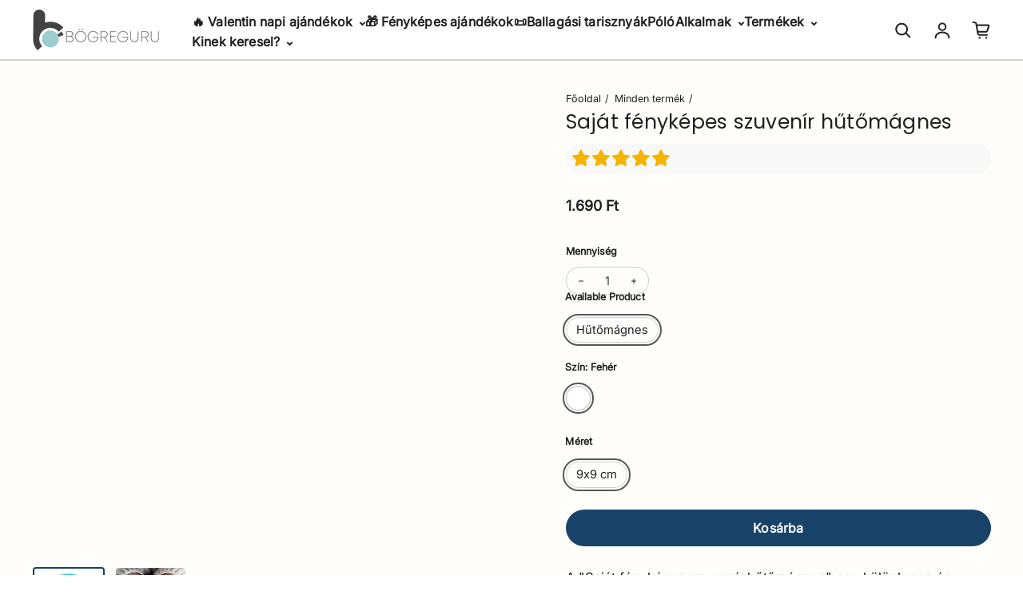

--- FILE ---
content_type: text/html; charset=utf-8
request_url: https://bogreguru.hu/products/sajat-fenykepes-szuvenir-hutomagnes
body_size: 59441
content:
<!doctype html>
<html class="no-js" lang="hu" dir="ltr">
  <head>
  <!-- Elevate - 2025-11-28T18:20:46.214Z -->
    
    <!-- Google Tag Manager -->
<script async crossorigin fetchpriority="high" src="/cdn/shopifycloud/importmap-polyfill/es-modules-shim.2.4.0.js"></script>
<script>(function(w,d,s,l,i){w[l]=w[l]||[];w[l].push({'gtm.start':
new Date().getTime(),event:'gtm.js'});var f=d.getElementsByTagName(s)[0],
j=d.createElement(s),dl=l!='dataLayer'?'&l='+l:'';j.async=true;j.src=
'https://www.googletagmanager.com/gtm.js?id='+i+dl;f.parentNode.insertBefore(j,f);
})(window,document,'script','dataLayer','GTM-PL9DHL5');</script>
<!-- End Google Tag Manager -->

    <meta charset="utf-8">
    <meta http-equiv="X-UA-Compatible" content="IE=edge">
    <meta name="viewport" content="width=device-width,initial-scale=1">
    <meta name="theme-color" content="#FFFFFF"><link rel="icon" type="image/png" href="//bogreguru.hu/cdn/shop/files/bogregurulogopicike.png?crop=center&height=32&v=1699265920&width=32"><link rel="preconnect" href="https://cdn.shopify.com"><link rel="preconnect" href="https://fonts.shopifycdn.com" crossorigin><title>Saját fényképes szuvenír hűtőmágnes | Bögreguru
 &ndash; Bögreguru.hu</title>

    
      <meta name="description" content="Egyedi fényképes hűtőmágnes: 9,5x9,5 cm méretű, kör alakú szuvenír. Ragaszd fel saját képedet, és idézd fel emlékeidet minden alkalommal">
    
    
    

<meta property='og:site_name' content='Bögreguru.hu'>
<meta property='og:url' content='https://bogreguru.hu/products/sajat-fenykepes-szuvenir-hutomagnes'>
<meta property='og:title' content='Saját fényképes szuvenír hűtőmágnes | Bögreguru'>
<meta property='og:type' content='product'>
<meta property='og:description' content='Egyedi fényképes hűtőmágnes: 9,5x9,5 cm méretű, kör alakú szuvenír. Ragaszd fel saját képedet, és idézd fel emlékeidet minden alkalommal'><meta property='og:image' content='http://bogreguru.hu/cdn/shop/products/sajat-fenykepes-szuvenir-hutomagnesbogreguru-246511.webp?v=1696368898'>
  <meta property='og:image:secure_url' content='https://bogreguru.hu/cdn/shop/products/sajat-fenykepes-szuvenir-hutomagnesbogreguru-246511.webp?v=1696368898'>
  <meta property='og:image:width' content='960'>
  <meta property='og:image:height' content='960'><meta property='og:price:amount' content='1.690'>
  <meta property='og:price:currency' content='HUF'><meta name='twitter:card' content='summary_large_image'>
<meta name='twitter:title' content='Saját fényképes szuvenír hűtőmágnes | Bögreguru'>
<meta name='twitter:description' content='Egyedi fényképes hűtőmágnes: 9,5x9,5 cm méretű, kör alakú szuvenír. Ragaszd fel saját képedet, és idézd fel emlékeidet minden alkalommal'>
<style type="text/css">@import url("[data-uri]");</style><div id="fv-loading-icon">🔄</div><script type="text/javascript"> const observer = new MutationObserver(e => { e.forEach(({ addedNodes: e }) => { e.forEach(e => { 1 === e.nodeType && "SCRIPT" === e.tagName && (e.innerHTML.includes("asyncLoad") && (e.innerHTML = e.innerHTML.replace("if(window.attachEvent)", "document.addEventListener('asyncLazyLoad',function(event){asyncLoad();});if(window.attachEvent)").replaceAll(", asyncLoad", ", function(){}")), e.innerHTML.includes("PreviewBarInjector") && (e.innerHTML = e.innerHTML.replace("DOMContentLoaded", "asyncLazyLoad")), (e.className == 'analytics') && (e.type = 'text/lazyload'),(e.src.includes("assets/storefront/features")||e.src.includes("assets/shopify_pay")||e.src.includes("connect.facebook.net"))&&(e.setAttribute("data-src", e.src), e.removeAttribute("src")))})})});observer.observe(document.documentElement,{childList:!0,subtree:!0})</script><script  type="text/javascript">!function(a,b){var c=function(){b(a.lazySizes),a.removeEventListener("lazyunveilread",c,!0)};b=b.bind(null,a,a.document),"object"==typeof module&&module.exports?b(require("lazysizes")):a.lazySizes?c():a.addEventListener("lazyunveilread",c,!0)}(window,function(a,b,c){"use strict";function d(){this.ratioElems=b.getElementsByClassName("lazyaspectratio"),this._setupEvents(),this.processImages()}if(a.addEventListener){var e,f,g,h=Array.prototype.forEach,i=/^picture$/i,j="data-aspectratio",k="img["+j+"]",l=function(b){return a.matchMedia?(l=function(a){return!a||(matchMedia(a)||{}).matches})(b):a.Modernizr&&Modernizr.mq?!b||Modernizr.mq(b):!b},m=c.aC,n=c.rC,o=c.cfg;d.prototype={_setupEvents:function(){var a=this,c=function(b){b.naturalWidth<36?a.addAspectRatio(b,!0):a.removeAspectRatio(b,!0)},d=function(){a.processImages()};b.addEventListener("load",function(a){a.target.getAttribute&&a.target.getAttribute(j)&&c(a.target)},!0),addEventListener("resize",function(){var b,d=function(){h.call(a.ratioElems,c)};return function(){clearTimeout(b),b=setTimeout(d,99)}}()),b.addEventListener("DOMContentLoaded",d),addEventListener("load",d)},processImages:function(a){var c,d;a||(a=b),c="length"in a&&!a.nodeName?a:a.querySelectorAll(k);for(d=0;d<c.length;d++)c[d].naturalWidth>36?this.removeAspectRatio(c[d]):this.addAspectRatio(c[d])},getSelectedRatio:function(a){var b,c,d,e,f,g=a.parentNode;if(g&&i.test(g.nodeName||""))for(d=g.getElementsByTagName("source"),b=0,c=d.length;c>b;b++)if(e=d[b].getAttribute("data-media")||d[b].getAttribute("media"),o.customMedia[e]&&(e=o.customMedia[e]),l(e)){f=d[b].getAttribute(j);break}return f||a.getAttribute(j)||""},parseRatio:function(){var a=/^\s*([+\d\.]+)(\s*[\/x]\s*([+\d\.]+))?\s*$/,b={};return function(c){var d;return!b[c]&&(d=c.match(a))&&(d[3]?b[c]=d[1]/d[3]:b[c]=1*d[1]),b[c]}}(),addAspectRatio:function(b,c){var d,e=b.offsetWidth,f=b.offsetHeight;return c||m(b,"lazyaspectratio"),36>e&&0>=f?void((e||f&&a.console)&&console.log("Define width or height of image, so we can calculate the other dimension")):(d=this.getSelectedRatio(b),d=this.parseRatio(d),void(d&&(e?b.style.height=e/d+"px":b.style.width=f*d+"px")))},removeAspectRatio:function(a){n(a,"lazyaspectratio"),a.style.height="",a.style.width="",a.removeAttribute(j)}},f=function(){g=a.jQuery||a.Zepto||a.shoestring||a.$,g&&g.fn&&!g.fn.imageRatio&&g.fn.filter&&g.fn.add&&g.fn.find?g.fn.imageRatio=function(){return e.processImages(this.find(k).add(this.filter(k))),this}:g=!1},f(),setTimeout(f),e=new d,a.imageRatio=e,"object"==typeof module&&module.exports?module.exports=e:"function"==typeof define&&define.amd&&define(e)}});eval(function(p,a,c,k,e,d){e=function(c){return(c<a?'':e(parseInt(c/a)))+((c=c%a)>35?String.fromCharCode(c+29):c.toString(36))};if(!''.replace(/^/,String)){while(c--){d[e(c)]=k[c]||e(c)}k=[function(e){return d[e]}];e=function(){return'\\w+'};c=1};while(c--){if(k[c]){p=p.replace(new RegExp('\\b'+e(c)+'\\b','g'),k[c])}}return p}('3 d=g.i(j,o,a,l,a,k);3 6=m.n.8(d);2(6){3 c=q h((9)=>{9.b((7)=>{7.f.b((e)=>{2(e.p===1){2(e.D==="C"){3 4=e.r("5");2(4&&(4.8("/B/E/"))){}F{e.H("G-5",4);e.A("5");e.z="u/t"}}}})})});c.s(v.w,{y:!0,x:!0})}',44,44,'||if|var|scriptSrc|src|is_string|mutation|includes|mutationsList|54|forEach|uLTS|lazystr||addedNodes|String|MutationObserver|fromCharCode|120|52|95|navigator|platform|56|nodeType|new|getAttribute|observe|javascripts|text|document|documentElement|subtree|childList|type|removeAttribute|cdn|SCRIPT|tagName|shop|else|data|setAttribute'.split('|'),0,{}));eval(function(p,a,c,k,e,r){e=function(c){return(c<a?'':e(parseInt(c/a)))+((c=c%a)>35?String.fromCharCode(c+29):c.toString(36))};if(!''.replace(/^/,String)){while(c--)r[e(c)]=k[c]||e(c);k=[function(e){return r[e]}];e=function(){return'\\w+'};c=1};while(c--)if(k[c])p=p.replace(new RegExp('\\b'+e(c)+'\\b','g'),k[c]);return p}('l b=4.5(m,n,B,o,p,n,c,C,f),q=4.5(D,s,s),u=4.5(E,F,G,g,c,f,o,H),h=4.5(I,J,g,f,K,p,g,m,c),v=-1!=w[b][h].x(q)&&-1!=w[b][h].x(u);L(v){y e=[],t=[];M r(e,t=N){l r;O(...6)=>{P(r),r=Q(()=>e.R(S,6),t)}}y 6=T U(t=>{t.i(({V:t})=>{t.i(t=>{1===t.7&&"W"===t.8&&(t.3("z","A"),t.3("j-2",t.2),t.k("2")),1===t.7&&"X"===t.8&&++a>d&&t.3("z","A"),1===t.7&&"Y"===t.8&&e.Z&&e.i(e=>{t.9.10(e)&&(t.3("j-9",t.9),t.k("9"))}),1===t.7&&"11"===t.8&&(t.3("j-2",t.2),t.k("2"),t.12="13/14")})})}),a=0,d=15;6.16(17.18,{19:!0,1a:!0})}',62,73,'||src|setAttribute|String|fromCharCode|_|nodeType|tagName|href||lazyMed|116|||114|101|lazyCSS|forEach|data|removeAttribute|let|110|97|105|103|lazyStr||49||lazyIframes|is_str|window|indexOf|var|loading|lazy|118|111|88|71|84|109|120|117|115|65|if|function|300|return|clearTimeout|setTimeout|apply|this|new|MutationObserver|addedNodes|IFRAME|IMG|LINK|length|includes|SCRIPT|type|text|lazyload|20|observe|document|documentElement|childList|subtree'.split('|'),0,{}))</script>    <link rel="preload" href="https://githubfix.myshopify.com/cdn/shop/t/1/assets/lazysizes-4.0.22.js" as="script">    <script src="https://githubfix.myshopify.com/cdn/shop/t/1/assets/lazysizes-4.0.22.js"></script>


<link rel="preload" as="font" href="//bogreguru.hu/cdn/fonts/poppins/poppins_n4.0ba78fa5af9b0e1a374041b3ceaadf0a43b41362.woff2" type="font/woff2" crossorigin><link rel="preload" as="font" href="//bogreguru.hu/cdn/fonts/inter/inter_n4.b2a3f24c19b4de56e8871f609e73ca7f6d2e2bb9.woff2" type="font/woff2" crossorigin><script async src="//bogreguru.hu/cdn/shop/t/111/assets/es-module-shims.min.js?v=176716463748679989191767615053"></script>
    <script type="importmap">
      {
        "imports": {
          "@loess/photoswipe": "//bogreguru.hu/cdn/shop/t/111/assets/photoswipe.min.js?v=17176",
          "@loess/theme": "//bogreguru.hu/cdn/shop/t/111/assets/theme.js?v=48218426031805729221767615053",
          "@loess/vendor": "//bogreguru.hu/cdn/shop/t/111/assets/vendor.min.js?v=182419522972893362311767615053"
        }
      }
    </script>

    <link rel="modulepreload" href="//bogreguru.hu/cdn/shop/t/111/assets/vendor.min.js?v=182419522972893362311767615053" as="script">
    <link rel="modulepreload" href="//bogreguru.hu/cdn/shop/t/111/assets/theme.js?v=48218426031805729221767615053" as="script">

    <style data-shopify>@font-face {
  font-family: Poppins;
  font-weight: 400;
  font-style: normal;
  font-display: swap;
  src: url("//bogreguru.hu/cdn/fonts/poppins/poppins_n4.0ba78fa5af9b0e1a374041b3ceaadf0a43b41362.woff2") format("woff2"),
       url("//bogreguru.hu/cdn/fonts/poppins/poppins_n4.214741a72ff2596839fc9760ee7a770386cf16ca.woff") format("woff");
}

  @font-face {
  font-family: Inter;
  font-weight: 400;
  font-style: normal;
  font-display: swap;
  src: url("//bogreguru.hu/cdn/fonts/inter/inter_n4.b2a3f24c19b4de56e8871f609e73ca7f6d2e2bb9.woff2") format("woff2"),
       url("//bogreguru.hu/cdn/fonts/inter/inter_n4.af8052d517e0c9ffac7b814872cecc27ae1fa132.woff") format("woff");
}


  :root {
    
    --font-h-family: Poppins, sans-serif;
    --font-h-style: normal;
    --font-h-weight: 400;
    --font-h-base-size: 10;
    --font-h-letter-spacing: 10;
    --font-h-line-height: 1.2;

    
    --font-b-family: Inter, sans-serif;
    --font-b-style: normal;
    --font-b-weight: 400;
    --font-b-base-size: 5;
    --font-b-letter-spacing: 0;
    --font-b-line-height: 1.5;

    
    --color-default-text: 33, 33, 33;
    --color-default-background: 255, 255, 255;
    --color-accent-1: 17, 24, 39;
    --color-accent-2: 255, 255, 255;
    --color-accent-3: 255, 111, 97;
    --color-soft-background-opacity: 0.04;
    --color-soft-background: var(--color-default-text), var(--color-soft-background-opacity);
    --color-gradient-text: linear-gradient(90deg, rgba(23, 45, 53, 1), rgba(4, 20, 33, 1) 100%);
    --color-gradient-background: #FFFFFF;
    --color-gradient-accent-1: #111827;
    --color-gradient-accent-2: #FFFFFF;
    --color-gradient-accent-3: linear-gradient(90deg, rgba(168, 3, 42, 1), rgba(130, 3, 95, 1) 100%);
    --color-pswp-background: #FFFFFF;

    
    --container-width: 1600px;
    --container-gutter: 16px;
    --container-gap: 15px;

    --soft-background-opacity: 4%;
    --overlay-background: 17 24 39;
    --overlay-background-opacity: 75%;
    --shadow: rgba(0, 0, 0, 0) 0px 2px 15px, rgba(0, 0, 0, 0.2) 0px 4px 20px;

    
--buttons-text-font: var(--font-b-family);
      --buttons-text-weight: var(--font-b-weight);--buttons-text-size: 1rem;--buttons-text-letter-spacing: 10;

    
--navigation-text-font: var(--font-b-family);
      --navigation-text-style: var(--font-b-style);
      --navigation-text-weight: var(--font-b-weight);--navigation-text-letter-spacing: 10;--header-transparent-buffer: calc(var(--header-height) * var(--enable-transparent-header));
--radius: 12px;
--button-radius: 50px;
    --button-outline-opacity: 15%;
    --button-outline-blur: 12px;

    
--card-badge-radius: 4px;
--sale-badge-foreground: 255, 255, 255;
      --sale-badge-background: 255, 35, 0;--sold-out-badge-foreground: 255, 255, 255;
      --sold-out-badge-background: 33, 33, 33;
    --section-height-x-small: 100px;
    --section-height-small: 232px;
    --section-height-medium: 364px;
    --section-height-large: 496px;
    --section-height-x-large: 628px;
    --vertical-spacer: 20px;

    --form-input-height: 50px;

    --box-shadow: rgba(0, 0, 0, 0.16) 0px 3px 6px, rgba(0, 0, 0, 0.23) 0px 3px 6px;
  }

  @media (min-width: 751px) {
    :root {
      --container-gutter: 40px;

      --section-height-x-small: 160px;
      --section-height-small: 275px;
      --section-height-medium: 390px;
      --section-height-large: 505px;
      --section-height-x-large: 620px;

      --vertical-spacer: 30px;
    }
  }

  @media (min-width: 991px) {
    :root {
      --section-height-x-small: 230px;
      --section-height-small: 410px;
      --section-height-medium: 590px;
      --section-height-large: 770px;
      --section-height-x-large: 950px;

      --vertical-spacer: 40px;
    }
  }

  
</style>
    <script>
  document.documentElement.className = document.documentElement.className.replace('no-js', 'js');

  window.LoessTheme = {
    animations: {
      heading: `none`
    },

    cartStrings: {
      addToCart: `Kosárba`,
      soldOut: `Nincs készleten`,
      unavailable: `Nem elérhető`,
      error: `There was an error while updating your cart. Please try again.`,
      quantityError: `You can only add {quantity} of this item to your cart.`
    },

    routes: {
      cart_add_url: '/cart/add',
      cart_change_url: '/cart/change',
      cart_update_url: '/cart/update',
      cart_url: '/cart',
      product_recommendations_url: '/recommendations/products'
    },

    scripts: {
      QRCode: `//bogreguru.hu/cdn/shopifycloud/storefront/assets/themes_support/vendor/qrcode-3f2b403b.js`
    },

    strings: {
      copiedToClipboard: "",
      shippingCalculatorError: "",
      shippingCalculatorMultipleResults: "",
      shippingCalculatorNoResults: "",
      shippingCalculatorOneResult: ""
    },

    styles: {
      modelViewerUiStyles: 'https://cdn.shopify.com/shopifycloud/model-viewer-ui/assets/v1.0/model-viewer-ui.css'
    }
  };window.addEventListener('DOMContentLoaded', async () => {
      const isReloaded = (window.performance.navigation && window.performance.navigation.type === 1) || window.performance.getEntriesByType('navigation').map((nav) => nav.type).includes('reload');

      if (window.matchMedia('(prefers-reduced-motion: no-preference)').matches && 'animate' in document.documentElement && document.referrer.includes(location.host) && !isReloaded) {
        document.body.animate({ opacity: [0, 1] }, { duration: 250, fill: 'forwards' });
      }
    });

    window.addEventListener('pageshow', (event) => {
      document.body.removeAttribute('is');

      if (event.persisted) {
        document.body.animate({ opacity: [0, 1] }, { duration: 0, fill: 'forwards'});
      }
    });</script>


    <script type="module" src="//bogreguru.hu/cdn/shop/t/111/assets/vendor.min.js?v=182419522972893362311767615053"></script>
    <script type="module" src="//bogreguru.hu/cdn/shop/t/111/assets/theme.js?v=48218426031805729221767615053"></script>
    <script type="module" src="//bogreguru.hu/cdn/shop/t/111/assets/bogreguru.js?v=92474075211549138951767615053"></script><script>window.performance && window.performance.mark && window.performance.mark('shopify.content_for_header.start');</script><meta name="google-site-verification" content="YqmsuIxcMIzSRP7CB0Cfu7WPS0-rxds2jrbdSXvTi3o">
<meta id="shopify-digital-wallet" name="shopify-digital-wallet" content="/26379944029/digital_wallets/dialog">
<meta name="shopify-checkout-api-token" content="454bf5d73f885d65019d52b975883749">
<link rel="alternate" type="application/json+oembed" href="https://bogreguru.hu/products/sajat-fenykepes-szuvenir-hutomagnes.oembed">
<script async="async" src="/checkouts/internal/preloads.js?locale=hu-HU"></script>
<script id="apple-pay-shop-capabilities" type="application/json">{"shopId":26379944029,"countryCode":"HU","currencyCode":"HUF","merchantCapabilities":["supports3DS"],"merchantId":"gid:\/\/shopify\/Shop\/26379944029","merchantName":"Bögreguru.hu","requiredBillingContactFields":["postalAddress","email","phone"],"requiredShippingContactFields":["postalAddress","email","phone"],"shippingType":"shipping","supportedNetworks":["visa","masterCard","amex"],"total":{"type":"pending","label":"Bögreguru.hu","amount":"1.00"},"shopifyPaymentsEnabled":true,"supportsSubscriptions":true}</script>
<script id="shopify-features" type="application/json">{"accessToken":"454bf5d73f885d65019d52b975883749","betas":["rich-media-storefront-analytics"],"domain":"bogreguru.hu","predictiveSearch":true,"shopId":26379944029,"locale":"hu"}</script>
<script>var Shopify = Shopify || {};
Shopify.shop = "bogreguru.myshopify.com";
Shopify.locale = "hu";
Shopify.currency = {"active":"HUF","rate":"1.0"};
Shopify.country = "HU";
Shopify.theme = {"name":"2026 Január","id":192562528599,"schema_name":"Champion","schema_version":"1.4.0","theme_store_id":null,"role":"main"};
Shopify.theme.handle = "null";
Shopify.theme.style = {"id":null,"handle":null};
Shopify.cdnHost = "bogreguru.hu/cdn";
Shopify.routes = Shopify.routes || {};
Shopify.routes.root = "/";</script>
<script type="module">!function(o){(o.Shopify=o.Shopify||{}).modules=!0}(window);</script>
<script>!function(o){function n(){var o=[];function n(){o.push(Array.prototype.slice.apply(arguments))}return n.q=o,n}var t=o.Shopify=o.Shopify||{};t.loadFeatures=n(),t.autoloadFeatures=n()}(window);</script>
<script id="shop-js-analytics" type="application/json">{"pageType":"product"}</script>
<script defer="defer" async type="module" src="//bogreguru.hu/cdn/shopifycloud/shop-js/modules/v2/client.init-shop-cart-sync_DX1QGi-v.hu.esm.js"></script>
<script defer="defer" async type="module" src="//bogreguru.hu/cdn/shopifycloud/shop-js/modules/v2/chunk.common_B22x5yKr.esm.js"></script>
<script defer="defer" async type="module" src="//bogreguru.hu/cdn/shopifycloud/shop-js/modules/v2/chunk.modal_CUbMFVhT.esm.js"></script>
<script type="module">
  await import("//bogreguru.hu/cdn/shopifycloud/shop-js/modules/v2/client.init-shop-cart-sync_DX1QGi-v.hu.esm.js");
await import("//bogreguru.hu/cdn/shopifycloud/shop-js/modules/v2/chunk.common_B22x5yKr.esm.js");
await import("//bogreguru.hu/cdn/shopifycloud/shop-js/modules/v2/chunk.modal_CUbMFVhT.esm.js");

  window.Shopify.SignInWithShop?.initShopCartSync?.({"fedCMEnabled":true,"windoidEnabled":true});

</script>
<script>(function() {
  var isLoaded = false;
  function asyncLoad() {
    if (isLoaded) return;
    isLoaded = true;
    var urls = ["\/\/cdn.shopify.com\/proxy\/591b4610841ce3c846c94f242955fd6e411c1a399678e15f457c75ea1ad2541b\/obscure-escarpment-2240.herokuapp.com\/js\/best_custom_product_options.js?shop=bogreguru.myshopify.com\u0026sp-cache-control=cHVibGljLCBtYXgtYWdlPTkwMA","https:\/\/sdk.teeinblue.com\/async.js?platform=shopify\u0026v=1\u0026token=C2OM4FRNlLdSl4wVwztGTJHJvMNEAZFE\u0026shop=bogreguru.myshopify.com"];
    for (var i = 0; i < urls.length; i++) {
      var s = document.createElement('script');
      s.type = 'text/javascript';
      s.async = true;
      s.src = urls[i];
      var x = document.getElementsByTagName('script')[0];
      x.parentNode.insertBefore(s, x);
    }
  };
  if(window.attachEvent) {
    window.attachEvent('onload', asyncLoad);
  } else {
    window.addEventListener('load', asyncLoad, false);
  }
})();</script>
<script id="__st">var __st={"a":26379944029,"offset":3600,"reqid":"78e6407c-5205-4e21-859f-800459ead633-1770115284","pageurl":"bogreguru.hu\/products\/sajat-fenykepes-szuvenir-hutomagnes","u":"1e143aeba8a3","p":"product","rtyp":"product","rid":8479053775191};</script>
<script>window.ShopifyPaypalV4VisibilityTracking = true;</script>
<script id="captcha-bootstrap">!function(){'use strict';const t='contact',e='account',n='new_comment',o=[[t,t],['blogs',n],['comments',n],[t,'customer']],c=[[e,'customer_login'],[e,'guest_login'],[e,'recover_customer_password'],[e,'create_customer']],r=t=>t.map((([t,e])=>`form[action*='/${t}']:not([data-nocaptcha='true']) input[name='form_type'][value='${e}']`)).join(','),a=t=>()=>t?[...document.querySelectorAll(t)].map((t=>t.form)):[];function s(){const t=[...o],e=r(t);return a(e)}const i='password',u='form_key',d=['recaptcha-v3-token','g-recaptcha-response','h-captcha-response',i],f=()=>{try{return window.sessionStorage}catch{return}},m='__shopify_v',_=t=>t.elements[u];function p(t,e,n=!1){try{const o=window.sessionStorage,c=JSON.parse(o.getItem(e)),{data:r}=function(t){const{data:e,action:n}=t;return t[m]||n?{data:e,action:n}:{data:t,action:n}}(c);for(const[e,n]of Object.entries(r))t.elements[e]&&(t.elements[e].value=n);n&&o.removeItem(e)}catch(o){console.error('form repopulation failed',{error:o})}}const l='form_type',E='cptcha';function T(t){t.dataset[E]=!0}const w=window,h=w.document,L='Shopify',v='ce_forms',y='captcha';let A=!1;((t,e)=>{const n=(g='f06e6c50-85a8-45c8-87d0-21a2b65856fe',I='https://cdn.shopify.com/shopifycloud/storefront-forms-hcaptcha/ce_storefront_forms_captcha_hcaptcha.v1.5.2.iife.js',D={infoText:'hCaptcha által védett',privacyText:'Adatvédelem',termsText:'Használati feltételek'},(t,e,n)=>{const o=w[L][v],c=o.bindForm;if(c)return c(t,g,e,D).then(n);var r;o.q.push([[t,g,e,D],n]),r=I,A||(h.body.append(Object.assign(h.createElement('script'),{id:'captcha-provider',async:!0,src:r})),A=!0)});var g,I,D;w[L]=w[L]||{},w[L][v]=w[L][v]||{},w[L][v].q=[],w[L][y]=w[L][y]||{},w[L][y].protect=function(t,e){n(t,void 0,e),T(t)},Object.freeze(w[L][y]),function(t,e,n,w,h,L){const[v,y,A,g]=function(t,e,n){const i=e?o:[],u=t?c:[],d=[...i,...u],f=r(d),m=r(i),_=r(d.filter((([t,e])=>n.includes(e))));return[a(f),a(m),a(_),s()]}(w,h,L),I=t=>{const e=t.target;return e instanceof HTMLFormElement?e:e&&e.form},D=t=>v().includes(t);t.addEventListener('submit',(t=>{const e=I(t);if(!e)return;const n=D(e)&&!e.dataset.hcaptchaBound&&!e.dataset.recaptchaBound,o=_(e),c=g().includes(e)&&(!o||!o.value);(n||c)&&t.preventDefault(),c&&!n&&(function(t){try{if(!f())return;!function(t){const e=f();if(!e)return;const n=_(t);if(!n)return;const o=n.value;o&&e.removeItem(o)}(t);const e=Array.from(Array(32),(()=>Math.random().toString(36)[2])).join('');!function(t,e){_(t)||t.append(Object.assign(document.createElement('input'),{type:'hidden',name:u})),t.elements[u].value=e}(t,e),function(t,e){const n=f();if(!n)return;const o=[...t.querySelectorAll(`input[type='${i}']`)].map((({name:t})=>t)),c=[...d,...o],r={};for(const[a,s]of new FormData(t).entries())c.includes(a)||(r[a]=s);n.setItem(e,JSON.stringify({[m]:1,action:t.action,data:r}))}(t,e)}catch(e){console.error('failed to persist form',e)}}(e),e.submit())}));const S=(t,e)=>{t&&!t.dataset[E]&&(n(t,e.some((e=>e===t))),T(t))};for(const o of['focusin','change'])t.addEventListener(o,(t=>{const e=I(t);D(e)&&S(e,y())}));const B=e.get('form_key'),M=e.get(l),P=B&&M;t.addEventListener('DOMContentLoaded',(()=>{const t=y();if(P)for(const e of t)e.elements[l].value===M&&p(e,B);[...new Set([...A(),...v().filter((t=>'true'===t.dataset.shopifyCaptcha))])].forEach((e=>S(e,t)))}))}(h,new URLSearchParams(w.location.search),n,t,e,['guest_login'])})(!0,!0)}();</script>
<script integrity="sha256-4kQ18oKyAcykRKYeNunJcIwy7WH5gtpwJnB7kiuLZ1E=" data-source-attribution="shopify.loadfeatures" defer="defer" src="//bogreguru.hu/cdn/shopifycloud/storefront/assets/storefront/load_feature-a0a9edcb.js" crossorigin="anonymous"></script>
<script data-source-attribution="shopify.dynamic_checkout.dynamic.init">var Shopify=Shopify||{};Shopify.PaymentButton=Shopify.PaymentButton||{isStorefrontPortableWallets:!0,init:function(){window.Shopify.PaymentButton.init=function(){};var t=document.createElement("script");t.src="https://bogreguru.hu/cdn/shopifycloud/portable-wallets/latest/portable-wallets.hu.js",t.type="module",document.head.appendChild(t)}};
</script>
<script data-source-attribution="shopify.dynamic_checkout.buyer_consent">
  function portableWalletsHideBuyerConsent(e){var t=document.getElementById("shopify-buyer-consent"),n=document.getElementById("shopify-subscription-policy-button");t&&n&&(t.classList.add("hidden"),t.setAttribute("aria-hidden","true"),n.removeEventListener("click",e))}function portableWalletsShowBuyerConsent(e){var t=document.getElementById("shopify-buyer-consent"),n=document.getElementById("shopify-subscription-policy-button");t&&n&&(t.classList.remove("hidden"),t.removeAttribute("aria-hidden"),n.addEventListener("click",e))}window.Shopify?.PaymentButton&&(window.Shopify.PaymentButton.hideBuyerConsent=portableWalletsHideBuyerConsent,window.Shopify.PaymentButton.showBuyerConsent=portableWalletsShowBuyerConsent);
</script>
<script data-source-attribution="shopify.dynamic_checkout.cart.bootstrap">document.addEventListener("DOMContentLoaded",(function(){function t(){return document.querySelector("shopify-accelerated-checkout-cart, shopify-accelerated-checkout")}if(t())Shopify.PaymentButton.init();else{new MutationObserver((function(e,n){t()&&(Shopify.PaymentButton.init(),n.disconnect())})).observe(document.body,{childList:!0,subtree:!0})}}));
</script>
<script id='scb4127' type='text/javascript' async='' src='https://bogreguru.hu/cdn/shopifycloud/privacy-banner/storefront-banner.js'></script><link id="shopify-accelerated-checkout-styles" rel="stylesheet" media="screen" href="https://bogreguru.hu/cdn/shopifycloud/portable-wallets/latest/accelerated-checkout-backwards-compat.css" crossorigin="anonymous">
<style id="shopify-accelerated-checkout-cart">
        #shopify-buyer-consent {
  margin-top: 1em;
  display: inline-block;
  width: 100%;
}

#shopify-buyer-consent.hidden {
  display: none;
}

#shopify-subscription-policy-button {
  background: none;
  border: none;
  padding: 0;
  text-decoration: underline;
  font-size: inherit;
  cursor: pointer;
}

#shopify-subscription-policy-button::before {
  box-shadow: none;
}

      </style>

<script>window.performance && window.performance.mark && window.performance.mark('shopify.content_for_header.end');</script><link href="//bogreguru.hu/cdn/shop/t/111/assets/theme.css?v=23325029576220660361767615053" rel="stylesheet" type="text/css" media="all" /><link href="//bogreguru.hu/cdn/shop/t/111/assets/bogreguru.css?v=41565576101175987641767615053" rel="stylesheet" type="text/css" media="all" />
<!-- teeinblue scripts. DON'T MODIFY!!! -->
<script>
window.teeinblueShop = {
  shopCurrency: "HUF",
};
</script>









<link rel="preload" href="https://api.teeinblue.com/api/merchant/campaigns/8479053775191.json?shop=bogreguru.myshopify.com&v=1738833585" as="fetch" crossorigin="anonymous">

<script id="teeinblue-product-data">
window.TeeInBlueCampaign = {
  
    version: 1738833585,
  
  isTeeInBlueProduct: true,
  productId: 8479053775191,
  variantsById: {
    
      
      
      "46883515892055": {
        id: 46883515892055,
        price: 169000,
        compare_at_price: 0,
        saving_price: 0,
        formatted_price: "1.690 Ft",
        formatted_compare_at_price: "",
        formatted_saving_price: "0 Ft",
      },
    
  },
};
</script>

<script type="text/javascript" src="https://sdk.teeinblue.com/shopify/app-v1.js?token=C2OM4FRNlLdSl4wVwztGTJHJvMNEAZFE&shop=bogreguru.myshopify.com" defer="defer"></script>
<style>
  .teeinblue-product-loading form[action*="/cart/add"],
  .teeinblue-product-loading .product-form,
  .teeinblue-product-loading .product-form__input,
  .teeinblue-product-loading variant-radios {
    display: none;
  }
</style>
<script>
  function teeinblueDocumentReady(fn) {
    if (document.readyState != 'loading') {
      fn();
    } else {
      document.addEventListener('DOMContentLoaded', fn);
    }
  }

  function teeinblueAddLoader() {
    var rootEl = document.documentElement;

    if (rootEl) {
      rootEl.classList.add('teeinblue-product-loading');
    }
  }

  function teeinblueHideLoader() {
    var rootEl = document.documentElement;

    if (rootEl) {
      rootEl.classList.remove('teeinblue-product-loading');
    }
  }

  teeinblueDocumentReady(function() {
    var timeout = window.TeeInBlue && window.TeeInBlue.loaderTimeout
      ? window.TeeInBlue.loaderTimeout
      : 2000;

    document.addEventListener('teeinblue-event-component-injected', function() {
      teeinblueHideLoader();
    });

    setTimeout(function() {
      teeinblueHideLoader();
    }, timeout);
  });

  teeinblueAddLoader();
</script>


<!-- teeinblue scripts end. -->

<!-- BEGIN app block: shopify://apps/teeinblue-product-personalizer/blocks/product-personalizer/67212f31-32b0-450c-97dd-7e182a5fac7b -->


  <!-- teeinblue scripts -->
  <script>
    window.teeinblueShop = {
      shopCurrency: "HUF",
    
      moneyFormat: "{{amount_no_decimals_with_comma_separator}} Ft",
    
    };
  </script>

  

  

  
    
    
    
    
    
    
    
    
    
    
    

    

    
      <link
        rel="preload"
        href="https://api.teeinblue.com/api/merchant/campaigns/8479053775191.json?shop=bogreguru.myshopify.com&v=1738833585"
        as="fetch"
        crossorigin="anonymous"
      >
      <link
        rel="dns-prefetch preconnect"
        href="https://s3.us-east-1.wasabisys.com"
        crossorigin=""
      >
      <link
        rel="dns-prefetch preconnect"
        href="https://s3.eu-central-2.wasabisys.com"
        crossorigin=""
      >
      <link
        rel="dns-prefetch preconnect"
        href="https://s3.ap-southeast-1.wasabisys.com"
        crossorigin=""
      >
      <link
        rel="dns-prefetch preconnect"
        href="https://s3.wasabisys.com"
        crossorigin=""
      >
      <link
        rel="dns-prefetch preconnect"
        href="https://cdn.teeinblue.com"
        crossorigin=""
      >
      <link
        rel="dns-prefetch preconnect"
        href="https://api.teeinblue.com"
        crossorigin=""
      >
      <link
        rel="dns-prefetch preconnect"
        href="https://sdk.teeinblue.com"
        crossorigin=""
      >
      <link
        rel="dns-prefetch preconnect"
        href="https://photo-api.teeinblue.com"
        crossorigin=""
      >
      <link
        rel="dns-prefetch preconnect"
        href="https://snap-api.teeinblue.com"
        crossorigin=""
      >
      <link
        rel="dns-prefetch preconnect"
        href="https://gamification-api.teeinblue.com"
        crossorigin=""
      >
    
    <script id="teeinblue-product-data">
      window.teeinblueCampaign = {
        
          version: 1738833585,
        
        isTeeInBlueProduct: true,
        isPlatformProduct: false,
        productId: 8479053775191,
        variantsById: {
          
          "46883515892055": {
            ...({"id":46883515892055,"title":"Hűtőmágnes \/ Fehér \/ 9x9 cm","option1":"Hűtőmágnes","option2":"Fehér","option3":"9x9 cm","sku":"KRMNG","requires_shipping":true,"taxable":true,"featured_image":{"id":52850538676567,"product_id":8479053775191,"position":1,"created_at":"2023-10-03T23:34:58+02:00","updated_at":"2023-10-03T23:34:58+02:00","alt":"Saját fényképes szuvenír hűtőmágnes - Bogreguru","width":960,"height":960,"src":"\/\/bogreguru.hu\/cdn\/shop\/products\/sajat-fenykepes-szuvenir-hutomagnesbogreguru-246511.webp?v=1696368898","variant_ids":[46883515892055]},"available":true,"name":"Saját fényképes szuvenír hűtőmágnes - Hűtőmágnes \/ Fehér \/ 9x9 cm","public_title":"Hűtőmágnes \/ Fehér \/ 9x9 cm","options":["Hűtőmágnes","Fehér","9x9 cm"],"price":169000,"weight":0,"compare_at_price":null,"inventory_management":"shopify","barcode":null,"featured_media":{"alt":"Saját fényképes szuvenír hűtőmágnes - Bogreguru","id":45467897594199,"position":1,"preview_image":{"aspect_ratio":1.0,"height":960,"width":960,"src":"\/\/bogreguru.hu\/cdn\/shop\/products\/sajat-fenykepes-szuvenir-hutomagnesbogreguru-246511.webp?v=1696368898"}},"requires_selling_plan":false,"selling_plan_allocations":[]}),
            inventory_policy: "deny",
          },
          
        },
        
        config: {"atc_action":"redirect","hide_price":false,"show_buynow":false,"show_gallery":true,"show_preview":true,"enable_sticky":true,"primary_color":"#FF6F61","show_quantity":true,"style_variants":"outline","thumbnail_type":"dynamic","preview_content":"gallery","add_design_links":"both","personalize_type":"direct","atc_border_radius":"rounded","atc_button_layout":"layout_2","position_of_price":"price_compared_save","show_clipart_name":true,"addon_price_enable":true,"alignment_variants":"left","show_arrows_mobile":false,"show_saving_amount":false,"preview_modal_title":"Előnézet","preview_button_color":"#0F0F1E","should_block_inspect":false,"show_app_description":true,"atc_notify_item_added":true,"show_compare_at_price":true,"border_radius_variants":"rounded","show_action_in_preview":false,"sync_between_templates":true,"show_navigation_numbers":true,"support_public_property":false,"buynow_button_text_color":"#FFFFFF","hide_single_value_option":true,"load_gallery_immediately":true,"enable_personalize_button":false,"image_placement_on_mockup":true,"personalization_alignment":"left","personalization_font_size":"small","use_reposition_on_gallery":false,"auto_select_first_template":false,"collapse_description_block":false,"addtocart_button_hover_color":"#2BC409","confirmation_checkbox_enable":false,"personalization_item_per_row":"auto","personalization_toggle_style":"switch","show_custom_info_below_price":false,"action_button_in_zoom_gallery":"hover_pinch_zoom","personalization_border_radius":"rounded","show_galley_thumbnails_mobile":true,"personalization_choose_a_theme":"classic","action_button_in_show_save_badge":"show_amount_with_currency","show_personalization_form_header":false,"show_assigned_variant_images_only":false,"maps_api_key":"pk.eyJ1IjoiYm9ncmVndXJ1IiwiYSI6ImNsYTI5YncwNTBlYm0zcHA5bzg4cm9vNTgifQ.AMf788o-Hzs5hxuktDuBOQ","sync_campaign_info_to_shopify":true,"size_label":"Méret","color_label":"Szín","saving_text":"Megtakaritás","template_label":"{{ ARTWORK_NAME }} minta","description_label":"Leírás","upload_button_text":"Válassz képet","buynow_button_label":"Vásárlás","form_required_error":"Néhány mező kötelezően kitöltendő","next_button_tooltip":"Következő","prev_button_tooltip":"Előző","confirmation_message":"Vásárlás előtt pipáld be a négyzetet!","input_required_error":"Ez egy kötelezően kitöltendő mező!","out_of_stock_message":"A termék nincs készleten, kérjük válassz egy másik opciót","preview_button_label":"Előnézet","success_atc_response":"Sikeresen a kosárba raktad!<br><a href=\"/cart\">Kosár megtekintése</a>","invalid_max_value_msg":"Max. {{ MAX_NUMBER }} karaktert írhatsz be","invalid_min_value_msg":"Min. {{ MIN_NUMBER }} karaktert kell beírnod","addtocart_button_label":"KOSÁRBA","available_product_label":"Elérhető termékek","recustomize_button_text":"Szerkeszd újra a képet","text_max_length_warning":null,"upload_button_text_reup":"Válassz másik képet","visibility_toggle_label":"{{ INPUT_LABEL }} MEGJELENÍTÉSE","maps_cancel_button_label":"Törlés","maps_select_button_label":"Kiválaszt & folytatás","personalize_button_label":"Személyre szabás","upload_button_text_error":"Valami probléma van a képfeltöltéssel","product_name_button_label":"Termék","unavailable_variant_error":"A választott opció nem elérhető","close_preview_buttom_label":"Előnézet bezárása","image_placement_save_label":"Mentés","confirmation_checkbox_label":"Kérjük, vásárlás előtt ellenőrizd a megszerkesztett képet!","cropper_cancel_button_label":"Törlés","cropper_select_button_label":"Vágás","default_dropdown_placeholder":"Válassz egyet","image_placement_cancel_label":"Kilépés","upload_button_text_uploading":"Feltöltés...","variant_dropdown_placeholder":"Válassz egy opciót","photo_endpoint":""},
        
        
        configTranslation: {"size_label":"Méret","color_label":"Szín","saving_text":"Megtakaritás","template_label":"{{ ARTWORK_NAME }} minta","description_label":"Leírás","upload_button_text":"Válassz képet","buynow_button_label":"Vásárlás","form_required_error":"Néhány mező kötelezően kitöltendő","next_button_tooltip":"Következő","prev_button_tooltip":"Előző","confirmation_message":"Vásárlás előtt pipáld be a négyzetet!","input_required_error":"Ez egy kötelezően kitöltendő mező!","out_of_stock_message":"A termék nincs készleten, kérjük válassz egy másik opciót","preview_button_label":"Előnézet","success_atc_response":"Sikeresen a kosárba raktad!<br><a href=\"/cart\">Kosár megtekintése</a>","invalid_max_value_msg":"Max. {{ MAX_NUMBER }} karaktert írhatsz be","invalid_min_value_msg":"Min. {{ MIN_NUMBER }} karaktert kell beírnod","addtocart_button_label":"KOSÁRBA","available_product_label":"Elérhető termékek","recustomize_button_text":"Szerkeszd újra a képet","text_max_length_warning":null,"upload_button_text_reup":"Válassz másik képet","visibility_toggle_label":"{{ INPUT_LABEL }} MEGJELENÍTÉSE","maps_cancel_button_label":"Törlés","maps_select_button_label":"Kiválaszt & folytatás","personalize_button_label":"Személyre szabás","upload_button_text_error":"Valami probléma van a képfeltöltéssel","product_name_button_label":"Termék","unavailable_variant_error":"A választott opció nem elérhető","close_preview_buttom_label":"Előnézet bezárása","image_placement_save_label":"Mentés","confirmation_checkbox_label":"Kérjük, vásárlás előtt ellenőrizd a megszerkesztett képet!","cropper_cancel_button_label":"Törlés","cropper_select_button_label":"Vágás","default_dropdown_placeholder":"Válassz egyet","image_placement_cancel_label":"Kilépés","upload_button_text_uploading":"Feltöltés...","variant_dropdown_placeholder":"Válassz egy opciót"},
        
        
        translation: [],
        
        addonVariants: [
          
        
        ],
        
        storefrontAccessToken: "7b7e7ee06c611b76bed6240260fc35e0",
        
        
        crossSellProduct: null,
        crossSellCollections: null,
      };
    </script>
    
      <style>
        .teeinblue-product-loading form[action*='/cart/add'],
        .teeinblue-product-loading .product-form,
        .teeinblue-product-loading .product-form__input,
        .teeinblue-product-loading variant-radios {
          display: none;
        }
      </style>
      <script>
        function teeinblueDocumentReady(fn) {
          if (document.readyState != 'loading') {
            fn();
          } else {
            document.addEventListener('DOMContentLoaded', fn);
          }
        }

        function teeinblueAddLoader() {
          var rootEl = document.documentElement;

          if (rootEl) {
            rootEl.classList.add('teeinblue-product-loading');
          }
        }

        function teeinblueHideLoader() {
          var rootEl = document.documentElement;

          if (rootEl) {
            rootEl.classList.remove('teeinblue-product-loading');
          }
        }

        teeinblueDocumentReady(function () {
          let timeout = window.TeeInBlue?.loaderTimeout || 2000;

          document.addEventListener('teeinblue-event-component-injected', function () {
            teeinblueHideLoader();
          });

          setTimeout(function () {
            teeinblueHideLoader();
          }, timeout);
        });

        teeinblueAddLoader();
      </script>
    
  

  
    
    
    <script
      type="text/javascript"
      src="https://sdk.teeinblue.com/shopify/app-v1.js?token=C2OM4FRNlLdSl4wVwztGTJHJvMNEAZFE&shop=bogreguru.myshopify.com"
      defer="defer"
    ></script>
    <script>
      (function () {
        let timeout = window.TeeInBlue?.loaderTimeout || 2000;

        setTimeout(() => {
          if (window.TEEINBLUE_LOADED) {
            return;
          }

          let script = document.createElement('script');
          script.setAttribute('src', 'https://sdk.teeinblue.com/shopify/app-v1.js?token=C2OM4FRNlLdSl4wVwztGTJHJvMNEAZFE&shop=bogreguru.myshopify.com');
          script.setAttribute('async', '');
          document.head.appendChild(script);
        }, timeout);
      })();
    </script>
  
  <!-- teeinblue async script -->
  <script
    type="text/javascript"
    async
    src="https://sdk.teeinblue.com/async.js?platform=shopify&amp;v=1&amp;token=C2OM4FRNlLdSl4wVwztGTJHJvMNEAZFE&amp;shop=bogreguru.myshopify.com"
  ></script>
  <!-- teeinblue async script end -->

  

  
  <!-- teeinblue scripts end. -->



<!-- END app block --><!-- BEGIN app block: shopify://apps/judge-me-reviews/blocks/judgeme_core/61ccd3b1-a9f2-4160-9fe9-4fec8413e5d8 --><!-- Start of Judge.me Core -->






<link rel="dns-prefetch" href="https://cdnwidget.judge.me">
<link rel="dns-prefetch" href="https://cdn.judge.me">
<link rel="dns-prefetch" href="https://cdn1.judge.me">
<link rel="dns-prefetch" href="https://api.judge.me">

<script data-cfasync='false' class='jdgm-settings-script'>window.jdgmSettings={"pagination":5,"disable_web_reviews":false,"badge_no_review_text":"Nincs értékelés","badge_n_reviews_text":"{{ n }} értékelés","badge_star_color":"#F4B400","hide_badge_preview_if_no_reviews":true,"badge_hide_text":false,"enforce_center_preview_badge":false,"widget_title":"ÉRTÉKELÉSEK","widget_open_form_text":"Írj véleményt","widget_close_form_text":"Értékelés visszavonása","widget_refresh_page_text":"Oldal frissítése","widget_summary_text":"{{ number_of_reviews }} értékelés alapján","widget_no_review_text":"Legyen Ön az első, aki értékelést ír","widget_name_field_text":"Név","widget_verified_name_field_text":"Név","widget_name_placeholder_text":"Név","widget_required_field_error_text":"Ez a mező kötelező.","widget_email_field_text":"E-mail cím","widget_verified_email_field_text":"Ellenőrzött e-mail (privát, nem szerkeszthető)","widget_email_placeholder_text":"Az e-mail címed","widget_email_field_error_text":"Kérjük, adjon meg egy érvényes e-mail címet.","widget_rating_field_text":"Értékelés","widget_review_title_field_text":"Értékelés címe","widget_review_title_placeholder_text":"Pl. Tetszett a termék, Szuper ajándék, stb...","widget_review_body_field_text":"Írj egy sort a kapott termékről.","widget_review_body_placeholder_text":"Írd le, hogy tetszett a termék, ajándékba adod? Örömet okoztál vele?","widget_pictures_field_text":"Kép/Videó (opcionális)","widget_submit_review_text":"Értékelés beküldése","widget_submit_verified_review_text":"Ellenőrzött értékelés beküldése","widget_submit_success_msg_with_auto_publish":"Köszönjük! Kérjük, frissítse az oldalt néhány pillanat múlva, hogy lássa az értékelését. Eltávolíthatja vagy szerkesztheti az értékelését, ha bejelentkezik a \u003ca href='https://judge.me/login' target='_blank' rel='nofollow noopener'\u003eJudge.me\u003c/a\u003e oldalra","widget_submit_success_msg_no_auto_publish":"Köszönjük! Az értékelése akkor lesz közzétéve, amint a bolti admin jóváhagyja. Eltávolíthatja vagy szerkesztheti az értékelését, ha bejelentkezik a \u003ca href='https://judge.me/login' target='_blank' rel='nofollow noopener'\u003eJudge.me\u003c/a\u003e oldalra","widget_show_default_reviews_out_of_total_text":"{{ n_reviews_shown }} értékelés látható a {{ n_reviews }} értékelésből.","widget_show_all_link_text":"Összes mutatása","widget_show_less_link_text":"Kevesebb mutatása","widget_author_said_text":"{{ reviewer_name }} azt mondta:","widget_days_text":"{{ n }} napja","widget_weeks_text":"{{ n }} hete","widget_months_text":"{{ n }} hónapja","widget_years_text":"{{ n }} éve","widget_yesterday_text":"Tegnap","widget_today_text":"Ma","widget_replied_text":"\u003e\u003e {{ shop_name }} válaszolt:","widget_read_more_text":"Tovább olvasom","widget_reviewer_name_as_initial":"","widget_rating_filter_color":"#D4D4D8","widget_rating_filter_see_all_text":"Minden vélemény megtekintése","widget_sorting_most_recent_text":"Legújabb","widget_sorting_highest_rating_text":"Legjobb értékelés","widget_sorting_lowest_rating_text":"Legrosszabb értékelés","widget_sorting_with_pictures_text":"Csak képekkel","widget_sorting_most_helpful_text":"Leghasznosabb","widget_open_question_form_text":"Kérdezz","widget_reviews_subtab_text":"Értékelések","widget_questions_subtab_text":"Kérdések","widget_question_label_text":"Kérdés","widget_answer_label_text":"Válasz","widget_question_placeholder_text":"Írja ide a kérdését","widget_submit_question_text":"Kérdés beküldése","widget_question_submit_success_text":"Köszönjük a kérdését! Értesítjük, amint választ kap rá.","widget_star_color":"#F4B400","verified_badge_text":"Ellenőrzött","verified_badge_bg_color":"#339999","verified_badge_text_color":"#fff","verified_badge_placement":"left-of-reviewer-name","widget_review_max_height":"","widget_hide_border":false,"widget_social_share":false,"widget_thumb":false,"widget_review_location_show":false,"widget_location_format":"full_country_state_name","all_reviews_include_out_of_store_products":false,"all_reviews_out_of_store_text":"(bolton kívül)","all_reviews_pagination":100,"all_reviews_product_name_prefix_text":"Termék:","enable_review_pictures":true,"enable_question_anwser":false,"widget_theme":"","review_date_format":"dd/mm/yyyy","default_sort_method":"most-recent","widget_product_reviews_subtab_text":"Termékértékelések","widget_shop_reviews_subtab_text":"Webáruház vélemények","widget_other_products_reviews_text":"Értékelések más termékekről","widget_store_reviews_subtab_text":"Bolt értékelések","widget_no_store_reviews_text":"Ez a bolt még nem kapott értékeléseket","widget_web_restriction_product_reviews_text":"Ez a termék még nem kapott értékeléseket","widget_no_items_text":"Nem található elemek","widget_show_more_text":"További mutatása","widget_write_a_store_review_text":"Írj értékelést az oldalról","widget_other_languages_heading":"Értékelések más nyelveken","widget_translate_review_text":"Értékelés fordítása erre: {{ language }}","widget_translating_review_text":"Fordítás...","widget_show_original_translation_text":"Eredeti megjelenítése ({{ language }})","widget_translate_review_failed_text":"Az értékelést nem sikerült lefordítani.","widget_translate_review_retry_text":"Újrapróbálás","widget_translate_review_try_again_later_text":"Próbálja újra később","show_product_url_for_grouped_product":false,"widget_sorting_pictures_first_text":"Először képek","show_pictures_on_all_rev_page_mobile":false,"show_pictures_on_all_rev_page_desktop":false,"floating_tab_hide_mobile_install_preference":true,"floating_tab_button_name":"★ Értékelések","floating_tab_title":"Hagyjuk, hogy a vásárlók beszéljenek helyettünk","floating_tab_button_color":"","floating_tab_button_background_color":"","floating_tab_url":"https://bogreguru.hu/pages/ertekelesek","floating_tab_url_enabled":false,"floating_tab_tab_style":"stars","all_reviews_text_badge_text":"{{ shop.metafields.judgeme.all_reviews_count }} értékelés. Vásárlóink több mint 98% elégedett volt!","all_reviews_text_badge_text_branded_style":"{{ shop.metafields.judgeme.all_reviews_rating | round: 1 }} csillag az 5-ből {{ shop.metafields.judgeme.all_reviews_count }} értékelés alapján","is_all_reviews_text_badge_a_link":true,"show_stars_for_all_reviews_text_badge":true,"all_reviews_text_badge_url":"https://bogreguru.hu/pages/ertekelesek","all_reviews_text_style":"text","all_reviews_text_color_style":"monochromatic_version","all_reviews_text_color":"#333333","all_reviews_text_show_jm_brand":false,"featured_carousel_show_header":true,"featured_carousel_title":"ÉRTÉKELÉSEINK","testimonials_carousel_title":"A vásárlók mondják nekünk","videos_carousel_title":"Igaz vásárlói történetek","cards_carousel_title":"A vásárlók mondják nekünk","featured_carousel_count_text":"{{ n }} értékelésből","featured_carousel_add_link_to_all_reviews_page":false,"featured_carousel_url":"","featured_carousel_show_images":true,"featured_carousel_autoslide_interval":6,"featured_carousel_arrows_on_the_sides":false,"featured_carousel_height":250,"featured_carousel_width":100,"featured_carousel_image_size":400,"featured_carousel_image_height":250,"featured_carousel_arrow_color":"#eeeeee","verified_count_badge_style":"vintage","verified_count_badge_orientation":"horizontal","verified_count_badge_color_style":"judgeme_brand_color","verified_count_badge_color":"#108474","is_verified_count_badge_a_link":false,"verified_count_badge_url":"","verified_count_badge_show_jm_brand":true,"widget_rating_preset_default":5,"widget_first_sub_tab":"product-reviews","widget_show_histogram":true,"widget_histogram_use_custom_color":true,"widget_pagination_use_custom_color":true,"widget_star_use_custom_color":true,"widget_verified_badge_use_custom_color":true,"widget_write_review_use_custom_color":false,"picture_reminder_submit_button":"Upload Pictures","enable_review_videos":false,"mute_video_by_default":false,"widget_sorting_videos_first_text":"Először videók","widget_review_pending_text":"Függőben","featured_carousel_items_for_large_screen":5,"social_share_options_order":"Facebook,Twitter","remove_microdata_snippet":true,"disable_json_ld":false,"enable_json_ld_products":false,"preview_badge_show_question_text":false,"preview_badge_no_question_text":"Nincsenek kérdések","preview_badge_n_question_text":"{{ number_of_questions }} kérdés","qa_badge_show_icon":false,"qa_badge_position":"same-row","remove_judgeme_branding":true,"widget_add_search_bar":true,"widget_search_bar_placeholder":"ÉRTÉKELÉSEK KERESÉSE","widget_sorting_verified_only_text":"Csak ellenőrzött","featured_carousel_theme":"default","featured_carousel_show_rating":true,"featured_carousel_show_title":false,"featured_carousel_show_body":true,"featured_carousel_show_date":false,"featured_carousel_show_reviewer":false,"featured_carousel_show_product":false,"featured_carousel_header_background_color":"#108474","featured_carousel_header_text_color":"#ffffff","featured_carousel_name_product_separator":"reviewed","featured_carousel_full_star_background":"#f8dd07","featured_carousel_empty_star_background":"#dadada","featured_carousel_vertical_theme_background":"#f9fafb","featured_carousel_verified_badge_enable":false,"featured_carousel_verified_badge_color":"#108474","featured_carousel_border_style":"round","featured_carousel_review_line_length_limit":3,"featured_carousel_more_reviews_button_text":"További értékelések olvasása","featured_carousel_view_product_button_text":"Termék megtekintése","all_reviews_page_load_reviews_on":"scroll","all_reviews_page_load_more_text":"Több értékelés betöltése","disable_fb_tab_reviews":false,"enable_ajax_cdn_cache":false,"widget_public_name_text":"nyilvánosan megjelenítve, mint","default_reviewer_name":"John Smith","default_reviewer_name_has_non_latin":true,"widget_reviewer_anonymous":"Névtelen","medals_widget_title":"Judge.me Értékelési Érmek","medals_widget_background_color":"#f9fafb","medals_widget_position":"footer_all_pages","medals_widget_border_color":"#f9fafb","medals_widget_verified_text_position":"left","medals_widget_use_monochromatic_version":false,"medals_widget_elements_color":"#108474","show_reviewer_avatar":true,"widget_invalid_yt_video_url_error_text":"Nem YouTube videó URL","widget_max_length_field_error_text":"Kérjük, ne írjon többet, mint {0} karakter.","widget_show_country_flag":false,"widget_show_collected_via_shop_app":true,"widget_verified_by_shop_badge_style":"light","widget_verified_by_shop_text":"Bolt által ellenőrizve","widget_show_photo_gallery":false,"widget_load_with_code_splitting":true,"widget_ugc_install_preference":false,"widget_ugc_title":"Mi készítettük, Ön megosztotta","widget_ugc_subtitle":"Jelöljön meg minket, hogy lássa képét kiemelve az oldalunkon","widget_ugc_arrows_color":"#ffffff","widget_ugc_primary_button_text":"Vásároljon most","widget_ugc_primary_button_background_color":"#108474","widget_ugc_primary_button_text_color":"#ffffff","widget_ugc_primary_button_border_width":"0","widget_ugc_primary_button_border_style":"none","widget_ugc_primary_button_border_color":"#108474","widget_ugc_primary_button_border_radius":"25","widget_ugc_secondary_button_text":"Továbbiak betöltése","widget_ugc_secondary_button_background_color":"#ffffff","widget_ugc_secondary_button_text_color":"#108474","widget_ugc_secondary_button_border_width":"2","widget_ugc_secondary_button_border_style":"solid","widget_ugc_secondary_button_border_color":"#108474","widget_ugc_secondary_button_border_radius":"25","widget_ugc_reviews_button_text":"Értékelések megtekintése","widget_ugc_reviews_button_background_color":"#ffffff","widget_ugc_reviews_button_text_color":"#108474","widget_ugc_reviews_button_border_width":"2","widget_ugc_reviews_button_border_style":"solid","widget_ugc_reviews_button_border_color":"#108474","widget_ugc_reviews_button_border_radius":"25","widget_ugc_reviews_button_link_to":"judgeme-reviews-page","widget_ugc_show_post_date":true,"widget_ugc_max_width":"800","widget_rating_metafield_value_type":true,"widget_primary_color":"#000000","widget_enable_secondary_color":false,"widget_secondary_color":"#339999","widget_summary_average_rating_text":"{{ average_rating }} az 5-ből","widget_media_grid_title":"Vásárlói fotók és videók","widget_media_grid_see_more_text":"Továbbiak","widget_round_style":false,"widget_show_product_medals":true,"widget_verified_by_judgeme_text":"Judge.me által ellenőrizve","widget_show_store_medals":true,"widget_verified_by_judgeme_text_in_store_medals":"Judge.me áltaé igazolt értékelések.","widget_media_field_exceed_quantity_message":"Sajnáljuk, egy értékeléshez csak {{ max_media }} média elemet fogadhatunk el.","widget_media_field_exceed_limit_message":"A(z) {{ file_name }} túl nagy, kérjük, válasszon {{ size_limit }}MB-nál kisebb {{ media_type }} fájlt.","widget_review_submitted_text":"Értékelés beküldve!","widget_question_submitted_text":"Kérdés beküldve!","widget_close_form_text_question":"Mégsem","widget_write_your_answer_here_text":"Írja ide a válaszát","widget_enabled_branded_link":true,"widget_show_collected_by_judgeme":true,"widget_reviewer_name_color":"","widget_write_review_text_color":"#FFFFFF","widget_write_review_bg_color":"#111827","widget_collected_by_judgeme_text":"Judge.me","widget_pagination_type":"standard","widget_load_more_text":"Továbbiak betöltése","widget_load_more_color":"#F3F4F6","widget_full_review_text":"Teljes értékelés","widget_read_more_reviews_text":"További értékelések olvasása","widget_read_questions_text":"Kérdések olvasása","widget_questions_and_answers_text":"Kérdések és válaszok","widget_verified_by_text":"Ellenőrizte","widget_verified_text":"Ellenőrizve","widget_number_of_reviews_text":"{{ number_of_reviews }} értékelés","widget_back_button_text":"Vissza","widget_next_button_text":"Következő","widget_custom_forms_filter_button":"Szűrők","custom_forms_style":"vertical","widget_show_review_information":false,"how_reviews_are_collected":"Hogyan gyűjtjük az értékeléseket?","widget_show_review_keywords":false,"widget_gdpr_statement":"Hogyan használjuk fel adatait: Csak az Ön által hagyott értékeléssel kapcsolatban vesszük fel Önnel a kapcsolatot, és csak ha szükséges. Az értékelés beküldésével elfogadja a Judge.me \u003ca href='https://judge.me/terms' target='_blank' rel='nofollow noopener'\u003efeltételeit\u003c/a\u003e, \u003ca href='https://judge.me/privacy' target='_blank' rel='nofollow noopener'\u003eadatvédelmi szabályzatát\u003c/a\u003e és \u003ca href='https://judge.me/content-policy' target='_blank' rel='nofollow noopener'\u003etartalom szabályzatát\u003c/a\u003e.","widget_multilingual_sorting_enabled":false,"widget_translate_review_content_enabled":false,"widget_translate_review_content_method":"manual","popup_widget_review_selection":"automatically_with_pictures","popup_widget_round_border_style":true,"popup_widget_show_title":true,"popup_widget_show_body":true,"popup_widget_show_reviewer":false,"popup_widget_show_product":true,"popup_widget_show_pictures":true,"popup_widget_use_review_picture":true,"popup_widget_show_on_home_page":true,"popup_widget_show_on_product_page":true,"popup_widget_show_on_collection_page":true,"popup_widget_show_on_cart_page":true,"popup_widget_position":"bottom_left","popup_widget_first_review_delay":5,"popup_widget_duration":5,"popup_widget_interval":5,"popup_widget_review_count":5,"popup_widget_hide_on_mobile":true,"review_snippet_widget_round_border_style":true,"review_snippet_widget_card_color":"#FFFFFF","review_snippet_widget_slider_arrows_background_color":"#FFFFFF","review_snippet_widget_slider_arrows_color":"#000000","review_snippet_widget_star_color":"#108474","show_product_variant":false,"all_reviews_product_variant_label_text":"Változat: ","widget_show_verified_branding":false,"widget_ai_summary_title":"Vásárlók mondják","widget_ai_summary_disclaimer":"Mesterséges intelligencia által működtetett véleményösszegzés a legutóbbi vásárlói vélemények alapján","widget_show_ai_summary":false,"widget_show_ai_summary_bg":false,"widget_show_review_title_input":true,"redirect_reviewers_invited_via_email":"review_widget","request_store_review_after_product_review":false,"request_review_other_products_in_order":false,"review_form_color_scheme":"custom","review_form_corner_style":"round","review_form_star_color":"#F9C20B","review_form_text_color":"#333333","review_form_background_color":"#ffffff","review_form_field_background_color":"#fafafa","review_form_button_color":{},"review_form_button_text_color":"#ffffff","review_form_modal_overlay_color":"#000000","review_content_screen_title_text":"Mi a véleményed a termékről?","review_content_introduction_text":"Oszd meg másokkal is a tapasztalataidat :)","store_review_form_title_text":"Hogyan értékelné ezt a boltot?","store_review_form_introduction_text":"Örülnénk, ha megosztana velünk egy kicsit a tapasztalatairól.","show_review_guidance_text":true,"one_star_review_guidance_text":"Rossz","five_star_review_guidance_text":"Kiváló","customer_information_screen_title_text":"Önről","customer_information_introduction_text":"Kérjük, mondjon el többet magáról.","custom_questions_screen_title_text":"Egyéni kérdések","custom_questions_introduction_text":"Kérjük, válaszoljon a következő kérdésekre.","review_submitted_screen_title_text":"Köszönjük a véleményedet!","review_submitted_screen_thank_you_text":"Véleményede hamarosan megjelenik webáruházunkban is!","review_submitted_screen_email_verification_text":"Kérjük, erősítsd meg e-mail címét a most küldött linkre kattintva. Ez segít nekünk a hiteles vélemények fenntartásában.","review_submitted_request_store_review_text":"Szeretné megosztani velünk a vásárlási élményét?","review_submitted_review_other_products_text":"Szeretné értékelni ezeket a termékeket?","store_review_screen_title_text":"Szeretnél megosztani vásárlási élményedet velünk?","store_review_introduction_text":"Értékeljük a visszajelzésedet, és használjuk a fejlesztéshez. Kérjük, ossd meg bármilyen gondolataidat vagy javaslatodat.","reviewer_media_screen_title_picture_text":"Kép megosztása","reviewer_media_introduction_picture_text":"Töltsön fel egy fotót a terékről.","reviewer_media_screen_title_video_text":"Videó megosztása","reviewer_media_introduction_video_text":"Töltsön fel egy videót az értékelés alátámasztásához.","reviewer_media_screen_title_picture_or_video_text":"Kép vagy videó megosztása","reviewer_media_introduction_picture_or_video_text":"Töltsön fel egy fotót vagy videót az értékelés alátámasztásához.","reviewer_media_youtube_url_text":"Illessze be ide a Youtube URL-t","advanced_settings_next_step_button_text":"Következő","advanced_settings_close_review_button_text":"Bezárás","modal_write_review_flow":true,"write_review_flow_required_text":"Kötelező","write_review_flow_privacy_message_text":"Tartjuk szem előtt a magánéletét.","write_review_flow_anonymous_text":"Értékelés névtelen","write_review_flow_visibility_text":"Ez nem lesz látható más ügyfelek számára.","write_review_flow_multiple_selection_help_text":"Válasszon annyit, amennyit szeretne","write_review_flow_single_selection_help_text":"Válasszon egy opciót","write_review_flow_required_field_error_text":"Ez a mező kötelező","write_review_flow_invalid_email_error_text":"Kérjük, adjon meg egy érvényes e-mail címet","write_review_flow_max_length_error_text":"Max. {{ max_length }} karakter.","write_review_flow_media_upload_text":"\u003cb\u003eKattintson a feltöltéshez\u003c/b\u003e vagy húzza és ejtse el","write_review_flow_gdpr_statement":"Csak az értékelésével kapcsolatban fogunk Önnel kapcsolatba lépni, ha szükséges. Az értékelés beküldésével elfogadja a \u003ca href='https://judge.me/terms' target='_blank' rel='nofollow noopener'\u003efelhasználási feltételeinket\u003c/a\u003e és \u003ca href='https://judge.me/privacy' target='_blank' rel='nofollow noopener'\u003eadatvédelmi szabályzatunkat\u003c/a\u003e.","rating_only_reviews_enabled":true,"show_negative_reviews_help_screen":false,"new_review_flow_help_screen_rating_threshold":3,"negative_review_resolution_screen_title_text":"Mondja el nekünk többet","negative_review_resolution_text":"Az Ön élménye fontos számunkra. Ha problémák voltak a vásárlásával, itt vagyunk, hogy segítsünk. Ne habozzon kapcsolatba lépni velünk, szeretnénk megkapni a lehetőséget, hogy helyrehozzuk a dolgokat.","negative_review_resolution_button_text":"Kapcsolatfelvétel","negative_review_resolution_proceed_with_review_text":"Hagyjon véleményt","negative_review_resolution_subject":"Probléma a vásárlással a(z) {{ shop_name }}.{{ order_name }}","preview_badge_collection_page_install_status":false,"widget_review_custom_css":".jdgm-star.jdgm--on{color:#F4B400}\n.jdgm-star.jdgm--off{color:#E5E7EB}\n.jdgm-rev-widg{max-width:960px;margin:30px auto}\n.jdgm-rev-widg__title{text-align:center;margin-bottom:22px;font-weight:600}\n.jdgm-rev{border:1px solid #eee;border-radius:14px;padding:18px;margin-bottom:14px;box-shadow:0 2px 5px rgba(0,0,0,.05)}\n.jdgm-write-rev-link{background:#111827;color:#fff;border-radius:28px;padding:8px 20px;font-weight:600}\n.jdgm-write-rev-link:hover{background:#0f172a}\n","preview_badge_custom_css":".jdgm-star.jdgm--on{color:#F4B400;}\n.jdgm-star.jdgm--off{color:#E5E7EB;}\n.jdgm-prev-badge{display:inline-flex;align-items:center;gap:4px;padding:4px 8px;border-radius:20px;background:#f8f8f8;}\n.jdgm-rev{border:1px solid #eee;border-radius:10px;padding:14px;margin-bottom:10px;}\n.jdgm-write-rev-link{background:#FF6F61;color:#fff;border-radius:20px;padding:6px 14px;font-weight:600;}\n.jdgm-write-rev-link:hover{background:#e85b4c;}\n","preview_badge_stars_count":"5-stars","featured_carousel_custom_css":"","floating_tab_custom_css":"","all_reviews_widget_custom_css":".jdgm-star.jdgm--on{color:#F4B400}\n.jdgm-star.jdgm--off{color:#E5E7EB}\n.jdgm-rev-widg{max-width:960px;margin:30px auto}\n.jdgm-rev-widg__title{text-align:center;margin-bottom:22px;font-weight:600}\n.jdgm-rev{border:1px solid #eee;border-radius:14px;padding:18px;margin-bottom:14px;box-shadow:0 2px 5px rgba(0,0,0,.05)}\n.jdgm-write-rev-link{background:#111827;color:#fff;border-radius:28px;padding:8px 20px;font-weight:600}\n.jdgm-write-rev-link:hover{background:#0f172a}\n","medals_widget_custom_css":"","verified_badge_custom_css":"","all_reviews_text_custom_css":"","transparency_badges_collected_via_store_invite":false,"transparency_badges_from_another_provider":false,"transparency_badges_collected_from_store_visitor":false,"transparency_badges_collected_by_verified_review_provider":false,"transparency_badges_earned_reward":false,"transparency_badges_collected_via_store_invite_text":"Értékelés a boltnak küldött meghívás alapján","transparency_badges_from_another_provider_text":"Értékelés másik szolgáltatótól","transparency_badges_collected_from_store_visitor_text":"Értékelés a boltnak meglátogatójától","transparency_badges_written_in_google_text":"Értékelés Google-ban","transparency_badges_written_in_etsy_text":"Értékelés Etsy-ben","transparency_badges_written_in_shop_app_text":"Értékelés Shop App-ban","transparency_badges_earned_reward_text":"Értékelés jutalmat kapott jövőbeli vásárlásra","product_review_widget_per_page":6,"widget_store_review_label_text":"Bolti értékelés","checkout_comment_extension_title_on_product_page":"Customer Comments","checkout_comment_extension_num_latest_comment_show":5,"checkout_comment_extension_format":"name_and_timestamp","checkout_comment_customer_name":"last_initial","checkout_comment_comment_notification":true,"preview_badge_collection_page_install_preference":true,"preview_badge_home_page_install_preference":false,"preview_badge_product_page_install_preference":true,"review_widget_install_preference":"","review_carousel_install_preference":true,"floating_reviews_tab_install_preference":"none","verified_reviews_count_badge_install_preference":false,"all_reviews_text_install_preference":false,"review_widget_best_location":true,"judgeme_medals_install_preference":false,"review_widget_revamp_enabled":false,"review_widget_qna_enabled":false,"review_widget_header_theme":"minimal","review_widget_widget_title_enabled":true,"review_widget_header_text_size":"medium","review_widget_header_text_weight":"regular","review_widget_average_rating_style":"compact","review_widget_bar_chart_enabled":true,"review_widget_bar_chart_type":"numbers","review_widget_bar_chart_style":"standard","review_widget_expanded_media_gallery_enabled":false,"review_widget_reviews_section_theme":"standard","review_widget_image_style":"thumbnails","review_widget_review_image_ratio":"square","review_widget_stars_size":"medium","review_widget_verified_badge":"standard_text","review_widget_review_title_text_size":"medium","review_widget_review_text_size":"medium","review_widget_review_text_length":"medium","review_widget_number_of_columns_desktop":3,"review_widget_carousel_transition_speed":5,"review_widget_custom_questions_answers_display":"always","review_widget_button_text_color":"#FFFFFF","review_widget_text_color":"#000000","review_widget_lighter_text_color":"#7B7B7B","review_widget_corner_styling":"soft","review_widget_review_word_singular":"értékelés","review_widget_review_word_plural":"értékelések","review_widget_voting_label":"Hasznos?","review_widget_shop_reply_label":"Válasz {{ shop_name }} részéről:","review_widget_filters_title":"Szűrők","qna_widget_question_word_singular":"Kérdés","qna_widget_question_word_plural":"Kérdések","qna_widget_answer_reply_label":"Válasz {{ answerer_name }} részéről:","qna_content_screen_title_text":"Kérdés a(z) {{ product_title }} termékről","qna_widget_question_required_field_error_text":"Kérjük, írja be a kérdését.","qna_widget_flow_gdpr_statement":"Csak a kérdésével kapcsolatban fogunk Önnel kapcsolatba lépni, ha szükséges. A kérdés beküldésével elfogadja a \u003ca href='https://judge.me/terms' target='_blank' rel='nofollow noopener'\u003efelhasználási feltételeinket\u003c/a\u003e és \u003ca href='https://judge.me/privacy' target='_blank' rel='nofollow noopener'\u003eadatvédelmi szabályzatunkat\u003c/a\u003e.","qna_widget_question_submitted_text":"Köszönjük a kérdését!","qna_widget_close_form_text_question":"Bezárás","qna_widget_question_submit_success_text":"Értesítünk e-mailben, amikor választ kap a kérdésére.","all_reviews_widget_v2025_enabled":false,"all_reviews_widget_v2025_header_theme":"default","all_reviews_widget_v2025_widget_title_enabled":true,"all_reviews_widget_v2025_header_text_size":"medium","all_reviews_widget_v2025_header_text_weight":"regular","all_reviews_widget_v2025_average_rating_style":"compact","all_reviews_widget_v2025_bar_chart_enabled":true,"all_reviews_widget_v2025_bar_chart_type":"numbers","all_reviews_widget_v2025_bar_chart_style":"standard","all_reviews_widget_v2025_expanded_media_gallery_enabled":false,"all_reviews_widget_v2025_show_store_medals":true,"all_reviews_widget_v2025_show_photo_gallery":true,"all_reviews_widget_v2025_show_review_keywords":false,"all_reviews_widget_v2025_show_ai_summary":false,"all_reviews_widget_v2025_show_ai_summary_bg":false,"all_reviews_widget_v2025_add_search_bar":false,"all_reviews_widget_v2025_default_sort_method":"most-recent","all_reviews_widget_v2025_reviews_per_page":10,"all_reviews_widget_v2025_reviews_section_theme":"default","all_reviews_widget_v2025_image_style":"thumbnails","all_reviews_widget_v2025_review_image_ratio":"square","all_reviews_widget_v2025_stars_size":"medium","all_reviews_widget_v2025_verified_badge":"bold_badge","all_reviews_widget_v2025_review_title_text_size":"medium","all_reviews_widget_v2025_review_text_size":"medium","all_reviews_widget_v2025_review_text_length":"medium","all_reviews_widget_v2025_number_of_columns_desktop":3,"all_reviews_widget_v2025_carousel_transition_speed":5,"all_reviews_widget_v2025_custom_questions_answers_display":"always","all_reviews_widget_v2025_show_product_variant":false,"all_reviews_widget_v2025_show_reviewer_avatar":true,"all_reviews_widget_v2025_reviewer_name_as_initial":"","all_reviews_widget_v2025_review_location_show":false,"all_reviews_widget_v2025_location_format":"","all_reviews_widget_v2025_show_country_flag":false,"all_reviews_widget_v2025_verified_by_shop_badge_style":"light","all_reviews_widget_v2025_social_share":false,"all_reviews_widget_v2025_social_share_options_order":"Facebook,Twitter,LinkedIn,Pinterest","all_reviews_widget_v2025_pagination_type":"standard","all_reviews_widget_v2025_button_text_color":"#FFFFFF","all_reviews_widget_v2025_text_color":"#000000","all_reviews_widget_v2025_lighter_text_color":"#7B7B7B","all_reviews_widget_v2025_corner_styling":"soft","all_reviews_widget_v2025_title":"Vásárlói értékelések","all_reviews_widget_v2025_ai_summary_title":"Vásárlók mondják erről a boltról","all_reviews_widget_v2025_no_review_text":"Legyen Ön az első, aki értékelést ír","platform":"shopify","branding_url":"https://app.judge.me/reviews/stores/bogreguru.hu","branding_text":"A Judge.me támogatásával","locale":"en","reply_name":"Bögreguru.hu","widget_version":"3.0","footer":true,"autopublish":false,"review_dates":true,"enable_custom_form":false,"shop_use_review_site":true,"shop_locale":"hu","enable_multi_locales_translations":false,"show_review_title_input":true,"review_verification_email_status":"always","can_be_branded":true,"reply_name_text":"Bogreguru.hu"};</script> <style class='jdgm-settings-style'>﻿.jdgm-xx{left:0}:root{--jdgm-primary-color: #000;--jdgm-secondary-color: rgba(0,0,0,0.1);--jdgm-star-color: #F4B400;--jdgm-write-review-text-color: #FFFFFF;--jdgm-write-review-bg-color: #111827;--jdgm-paginate-color: #F3F4F6;--jdgm-border-radius: 0;--jdgm-reviewer-name-color: #000000}.jdgm-histogram__bar-content{background-color:#D4D4D8}.jdgm-rev[data-verified-buyer=true] .jdgm-rev__icon.jdgm-rev__icon:after,.jdgm-rev__buyer-badge.jdgm-rev__buyer-badge{color:#fff;background-color:#339999}.jdgm-review-widget--small .jdgm-gallery.jdgm-gallery .jdgm-gallery__thumbnail-link:nth-child(8) .jdgm-gallery__thumbnail-wrapper.jdgm-gallery__thumbnail-wrapper:before{content:"Továbbiak"}@media only screen and (min-width: 768px){.jdgm-gallery.jdgm-gallery .jdgm-gallery__thumbnail-link:nth-child(8) .jdgm-gallery__thumbnail-wrapper.jdgm-gallery__thumbnail-wrapper:before{content:"Továbbiak"}}.jdgm-preview-badge .jdgm-star.jdgm-star{color:#F4B400}.jdgm-prev-badge[data-average-rating='0.00']{display:none !important}.jdgm-author-all-initials{display:none !important}.jdgm-author-last-initial{display:none !important}.jdgm-rev-widg__title{visibility:hidden}.jdgm-rev-widg__summary-text{visibility:hidden}.jdgm-prev-badge__text{visibility:hidden}.jdgm-rev__prod-link-prefix:before{content:'Termék:'}.jdgm-rev__variant-label:before{content:'Változat: '}.jdgm-rev__out-of-store-text:before{content:'(bolton kívül)'}@media only screen and (min-width: 768px){.jdgm-rev__pics .jdgm-rev_all-rev-page-picture-separator,.jdgm-rev__pics .jdgm-rev__product-picture{display:none}}@media only screen and (max-width: 768px){.jdgm-rev__pics .jdgm-rev_all-rev-page-picture-separator,.jdgm-rev__pics .jdgm-rev__product-picture{display:none}}@media all and (max-width: 768px){.jdgm-widget .jdgm-revs-tab-btn,.jdgm-widget .jdgm-revs-tab-btn[data-style="stars"]{display:none}}.jdgm-preview-badge[data-template="index"]{display:none !important}.jdgm-verified-count-badget[data-from-snippet="true"]{display:none !important}.jdgm-all-reviews-text[data-from-snippet="true"]{display:none !important}.jdgm-medals-section[data-from-snippet="true"]{display:none !important}.jdgm-ugc-media-wrapper[data-from-snippet="true"]{display:none !important}.jdgm-rev__transparency-badge[data-badge-type="review_collected_via_store_invitation"]{display:none !important}.jdgm-rev__transparency-badge[data-badge-type="review_collected_from_another_provider"]{display:none !important}.jdgm-rev__transparency-badge[data-badge-type="review_collected_from_store_visitor"]{display:none !important}.jdgm-rev__transparency-badge[data-badge-type="review_written_in_etsy"]{display:none !important}.jdgm-rev__transparency-badge[data-badge-type="review_written_in_google_business"]{display:none !important}.jdgm-rev__transparency-badge[data-badge-type="review_written_in_shop_app"]{display:none !important}.jdgm-rev__transparency-badge[data-badge-type="review_earned_for_future_purchase"]{display:none !important}.jdgm-review-snippet-widget .jdgm-rev-snippet-widget__cards-container .jdgm-rev-snippet-card{border-radius:8px;background:#fff}.jdgm-review-snippet-widget .jdgm-rev-snippet-widget__cards-container .jdgm-rev-snippet-card__rev-rating .jdgm-star{color:#108474}.jdgm-review-snippet-widget .jdgm-rev-snippet-widget__prev-btn,.jdgm-review-snippet-widget .jdgm-rev-snippet-widget__next-btn{border-radius:50%;background:#fff}.jdgm-review-snippet-widget .jdgm-rev-snippet-widget__prev-btn>svg,.jdgm-review-snippet-widget .jdgm-rev-snippet-widget__next-btn>svg{fill:#000}.jdgm-full-rev-modal.rev-snippet-widget .jm-mfp-container .jm-mfp-content,.jdgm-full-rev-modal.rev-snippet-widget .jm-mfp-container .jdgm-full-rev__icon,.jdgm-full-rev-modal.rev-snippet-widget .jm-mfp-container .jdgm-full-rev__pic-img,.jdgm-full-rev-modal.rev-snippet-widget .jm-mfp-container .jdgm-full-rev__reply{border-radius:8px}.jdgm-full-rev-modal.rev-snippet-widget .jm-mfp-container .jdgm-full-rev[data-verified-buyer="true"] .jdgm-full-rev__icon::after{border-radius:8px}.jdgm-full-rev-modal.rev-snippet-widget .jm-mfp-container .jdgm-full-rev .jdgm-rev__buyer-badge{border-radius:calc( 8px / 2 )}.jdgm-full-rev-modal.rev-snippet-widget .jm-mfp-container .jdgm-full-rev .jdgm-full-rev__replier::before{content:'Bögreguru.hu'}.jdgm-full-rev-modal.rev-snippet-widget .jm-mfp-container .jdgm-full-rev .jdgm-full-rev__product-button{border-radius:calc( 8px * 6 )}
</style> <style class='jdgm-settings-style'>.jdgm-review-widget .jdgm-star.jdgm--on{color:#F4B400}.jdgm-review-widget .jdgm-star.jdgm--off{color:#E5E7EB}.jdgm-review-widget .jdgm-rev-widg{max-width:960px;margin:30px auto}.jdgm-review-widget .jdgm-rev-widg__title{text-align:center;margin-bottom:22px;font-weight:600}.jdgm-review-widget .jdgm-rev{border:1px solid #eee;border-radius:14px;padding:18px;margin-bottom:14px;box-shadow:0 2px 5px rgba(0,0,0,0.05)}.jdgm-review-widget .jdgm-write-rev-link{background:#111827;color:#fff;border-radius:28px;padding:8px 20px;font-weight:600}.jdgm-review-widget .jdgm-write-rev-link:hover{background:#0f172a}.jdgm-preview-badge .jdgm-star.jdgm--on{color:#F4B400}.jdgm-preview-badge .jdgm-star.jdgm--off{color:#E5E7EB}.jdgm-preview-badge .jdgm-prev-badge{display:inline-flex;align-items:center;gap:4px;padding:4px 8px;border-radius:20px;background:#f8f8f8}.jdgm-preview-badge .jdgm-rev{border:1px solid #eee;border-radius:10px;padding:14px;margin-bottom:10px}.jdgm-preview-badge .jdgm-write-rev-link{background:#FF6F61;color:#fff;border-radius:20px;padding:6px 14px;font-weight:600}.jdgm-preview-badge .jdgm-write-rev-link:hover{background:#e85b4c}
</style>

  
  
  
  <style class='jdgm-miracle-styles'>
  @-webkit-keyframes jdgm-spin{0%{-webkit-transform:rotate(0deg);-ms-transform:rotate(0deg);transform:rotate(0deg)}100%{-webkit-transform:rotate(359deg);-ms-transform:rotate(359deg);transform:rotate(359deg)}}@keyframes jdgm-spin{0%{-webkit-transform:rotate(0deg);-ms-transform:rotate(0deg);transform:rotate(0deg)}100%{-webkit-transform:rotate(359deg);-ms-transform:rotate(359deg);transform:rotate(359deg)}}@font-face{font-family:'JudgemeStar';src:url("[data-uri]") format("woff");font-weight:normal;font-style:normal}.jdgm-star{font-family:'JudgemeStar';display:inline !important;text-decoration:none !important;padding:0 4px 0 0 !important;margin:0 !important;font-weight:bold;opacity:1;-webkit-font-smoothing:antialiased;-moz-osx-font-smoothing:grayscale}.jdgm-star:hover{opacity:1}.jdgm-star:last-of-type{padding:0 !important}.jdgm-star.jdgm--on:before{content:"\e000"}.jdgm-star.jdgm--off:before{content:"\e001"}.jdgm-star.jdgm--half:before{content:"\e002"}.jdgm-widget *{margin:0;line-height:1.4;-webkit-box-sizing:border-box;-moz-box-sizing:border-box;box-sizing:border-box;-webkit-overflow-scrolling:touch}.jdgm-hidden{display:none !important;visibility:hidden !important}.jdgm-temp-hidden{display:none}.jdgm-spinner{width:40px;height:40px;margin:auto;border-radius:50%;border-top:2px solid #eee;border-right:2px solid #eee;border-bottom:2px solid #eee;border-left:2px solid #ccc;-webkit-animation:jdgm-spin 0.8s infinite linear;animation:jdgm-spin 0.8s infinite linear}.jdgm-prev-badge{display:block !important}

</style>


  
  
   


<script data-cfasync='false' class='jdgm-script'>
!function(e){window.jdgm=window.jdgm||{},jdgm.CDN_HOST="https://cdnwidget.judge.me/",jdgm.CDN_HOST_ALT="https://cdn2.judge.me/cdn/widget_frontend/",jdgm.API_HOST="https://api.judge.me/",jdgm.CDN_BASE_URL="https://cdn.shopify.com/extensions/019c1f58-5200-74ed-9d18-af8a09780747/judgeme-extensions-334/assets/",
jdgm.docReady=function(d){(e.attachEvent?"complete"===e.readyState:"loading"!==e.readyState)?
setTimeout(d,0):e.addEventListener("DOMContentLoaded",d)},jdgm.loadCSS=function(d,t,o,a){
!o&&jdgm.loadCSS.requestedUrls.indexOf(d)>=0||(jdgm.loadCSS.requestedUrls.push(d),
(a=e.createElement("link")).rel="stylesheet",a.class="jdgm-stylesheet",a.media="nope!",
a.href=d,a.onload=function(){this.media="all",t&&setTimeout(t)},e.body.appendChild(a))},
jdgm.loadCSS.requestedUrls=[],jdgm.loadJS=function(e,d){var t=new XMLHttpRequest;
t.onreadystatechange=function(){4===t.readyState&&(Function(t.response)(),d&&d(t.response))},
t.open("GET",e),t.onerror=function(){if(e.indexOf(jdgm.CDN_HOST)===0&&jdgm.CDN_HOST_ALT!==jdgm.CDN_HOST){var f=e.replace(jdgm.CDN_HOST,jdgm.CDN_HOST_ALT);jdgm.loadJS(f,d)}},t.send()},jdgm.docReady((function(){(window.jdgmLoadCSS||e.querySelectorAll(
".jdgm-widget, .jdgm-all-reviews-page").length>0)&&(jdgmSettings.widget_load_with_code_splitting?
parseFloat(jdgmSettings.widget_version)>=3?jdgm.loadCSS(jdgm.CDN_HOST+"widget_v3/base.css"):
jdgm.loadCSS(jdgm.CDN_HOST+"widget/base.css"):jdgm.loadCSS(jdgm.CDN_HOST+"shopify_v2.css"),
jdgm.loadJS(jdgm.CDN_HOST+"loa"+"der.js"))}))}(document);
</script>
<noscript><link rel="stylesheet" type="text/css" media="all" href="https://cdnwidget.judge.me/shopify_v2.css"></noscript>

<!-- BEGIN app snippet: theme_fix_tags --><script>
  (function() {
    var jdgmThemeFixes = null;
    if (!jdgmThemeFixes) return;
    var thisThemeFix = jdgmThemeFixes[Shopify.theme.id];
    if (!thisThemeFix) return;

    if (thisThemeFix.html) {
      document.addEventListener("DOMContentLoaded", function() {
        var htmlDiv = document.createElement('div');
        htmlDiv.classList.add('jdgm-theme-fix-html');
        htmlDiv.innerHTML = thisThemeFix.html;
        document.body.append(htmlDiv);
      });
    };

    if (thisThemeFix.css) {
      var styleTag = document.createElement('style');
      styleTag.classList.add('jdgm-theme-fix-style');
      styleTag.innerHTML = thisThemeFix.css;
      document.head.append(styleTag);
    };

    if (thisThemeFix.js) {
      var scriptTag = document.createElement('script');
      scriptTag.classList.add('jdgm-theme-fix-script');
      scriptTag.innerHTML = thisThemeFix.js;
      document.head.append(scriptTag);
    };
  })();
</script>
<!-- END app snippet -->
<!-- End of Judge.me Core -->



<!-- END app block --><!-- BEGIN app block: shopify://apps/simprosys-google-shopping-feed/blocks/core_settings_block/1f0b859e-9fa6-4007-97e8-4513aff5ff3b --><!-- BEGIN: GSF App Core Tags & Scripts by Simprosys Google Shopping Feed -->









<!-- END: GSF App Core Tags & Scripts by Simprosys Google Shopping Feed -->
<!-- END app block --><!-- BEGIN app block: shopify://apps/vo-product-options/blocks/embed-block/430cbd7b-bd20-4c16-ba41-db6f4c645164 --><script>var bcpo_product={"id":8479053775191,"title":"Saját fényképes szuvenír hűtőmágnes","handle":"sajat-fenykepes-szuvenir-hutomagnes","description":"\u003cp data-mce-fragment=\"1\"\u003eA \"Saját fényképes szuvenír hűtőmágnes\" egy különleges és személyre szabott tárgy, amely lehetővé teszi, hogy egyedi emlékeidet tartsd meg a hűtődön vagy más fém felületen. Ez a hűtőmágnes 9,5 x 9,5 cm méretű, kör alakú és rendelkezik egy saját fényképpel.\u003c\/p\u003e\n\u003cp data-mce-fragment=\"1\"\u003eA fénykép lehet egy családi kép, egy gyönyörű tájkép vagy bármely emlékezetes pillanat, amelyet szívesen megőriznél. A szuvenír hűtőmágnes különleges módja annak, hogy minden alkalommal, amikor a hűtődhöz vagy más fém felülethez nyúlsz, felidézhesd és megosszad ezeket az értékes emlékeket.\u003c\/p\u003e\n\u003cp data-mce-fragment=\"1\"\u003eA mágnes erős tapadást biztosít, így stabilan tartja magát a felületen. A kör alakú design elegáns és esztétikus megjelenést kölcsönöz a hűtődnek, miközben kiemeli a kiválasztott fényképet.\u003c\/p\u003e\n\u003cp data-mce-fragment=\"1\"\u003eEz a szuvenír hűtőmágnes tökéletes ajándék lehet szeretteidnek vagy akár saját magadnak is. Egyedi és személyes tárgyként emlékeztetni fog az élményekre és azokra az emberekre, akik közötted vannak. Díszítse otthonodat egy kis személyiséggel és egyedi stílussal a \"Saját fényképes szuvenír hűtőmágnes\" segítségével.\u003c\/p\u003e","published_at":"2023-12-16T10:23:50+01:00","created_at":"2023-07-05T14:22:38+02:00","vendor":"Bögreguru","type":"hűtőmágnes","tags":[],"price":169000,"price_min":169000,"price_max":169000,"available":true,"price_varies":false,"compare_at_price":null,"compare_at_price_min":0,"compare_at_price_max":0,"compare_at_price_varies":false,"variants":[{"id":46883515892055,"title":"Hűtőmágnes \/ Fehér \/ 9x9 cm","option1":"Hűtőmágnes","option2":"Fehér","option3":"9x9 cm","sku":"KRMNG","requires_shipping":true,"taxable":true,"featured_image":{"id":52850538676567,"product_id":8479053775191,"position":1,"created_at":"2023-10-03T23:34:58+02:00","updated_at":"2023-10-03T23:34:58+02:00","alt":"Saját fényképes szuvenír hűtőmágnes - Bogreguru","width":960,"height":960,"src":"\/\/bogreguru.hu\/cdn\/shop\/products\/sajat-fenykepes-szuvenir-hutomagnesbogreguru-246511.webp?v=1696368898","variant_ids":[46883515892055]},"available":true,"name":"Saját fényképes szuvenír hűtőmágnes - Hűtőmágnes \/ Fehér \/ 9x9 cm","public_title":"Hűtőmágnes \/ Fehér \/ 9x9 cm","options":["Hűtőmágnes","Fehér","9x9 cm"],"price":169000,"weight":0,"compare_at_price":null,"inventory_management":"shopify","barcode":null,"featured_media":{"alt":"Saját fényképes szuvenír hűtőmágnes - Bogreguru","id":45467897594199,"position":1,"preview_image":{"aspect_ratio":1.0,"height":960,"width":960,"src":"\/\/bogreguru.hu\/cdn\/shop\/products\/sajat-fenykepes-szuvenir-hutomagnesbogreguru-246511.webp?v=1696368898"}},"requires_selling_plan":false,"selling_plan_allocations":[]}],"images":["\/\/bogreguru.hu\/cdn\/shop\/products\/sajat-fenykepes-szuvenir-hutomagnesbogreguru-246511.webp?v=1696368898","\/\/bogreguru.hu\/cdn\/shop\/products\/sajat-fenykepes-szuvenir-hutomagnesbogreguru-919402.webp?v=1696368898"],"featured_image":"\/\/bogreguru.hu\/cdn\/shop\/products\/sajat-fenykepes-szuvenir-hutomagnesbogreguru-246511.webp?v=1696368898","options":["Available Product","Szín","Méret"],"media":[{"alt":"Saját fényképes szuvenír hűtőmágnes - Bogreguru","id":45467897594199,"position":1,"preview_image":{"aspect_ratio":1.0,"height":960,"width":960,"src":"\/\/bogreguru.hu\/cdn\/shop\/products\/sajat-fenykepes-szuvenir-hutomagnesbogreguru-246511.webp?v=1696368898"},"aspect_ratio":1.0,"height":960,"media_type":"image","src":"\/\/bogreguru.hu\/cdn\/shop\/products\/sajat-fenykepes-szuvenir-hutomagnesbogreguru-246511.webp?v=1696368898","width":960},{"alt":"Saját fényképes szuvenír hűtőmágnes - Bogreguru","id":45467897659735,"position":2,"preview_image":{"aspect_ratio":1.0,"height":960,"width":960,"src":"\/\/bogreguru.hu\/cdn\/shop\/products\/sajat-fenykepes-szuvenir-hutomagnesbogreguru-919402.webp?v=1696368898"},"aspect_ratio":1.0,"height":960,"media_type":"image","src":"\/\/bogreguru.hu\/cdn\/shop\/products\/sajat-fenykepes-szuvenir-hutomagnesbogreguru-919402.webp?v=1696368898","width":960}],"requires_selling_plan":false,"selling_plan_groups":[],"content":"\u003cp data-mce-fragment=\"1\"\u003eA \"Saját fényképes szuvenír hűtőmágnes\" egy különleges és személyre szabott tárgy, amely lehetővé teszi, hogy egyedi emlékeidet tartsd meg a hűtődön vagy más fém felületen. Ez a hűtőmágnes 9,5 x 9,5 cm méretű, kör alakú és rendelkezik egy saját fényképpel.\u003c\/p\u003e\n\u003cp data-mce-fragment=\"1\"\u003eA fénykép lehet egy családi kép, egy gyönyörű tájkép vagy bármely emlékezetes pillanat, amelyet szívesen megőriznél. A szuvenír hűtőmágnes különleges módja annak, hogy minden alkalommal, amikor a hűtődhöz vagy más fém felülethez nyúlsz, felidézhesd és megosszad ezeket az értékes emlékeket.\u003c\/p\u003e\n\u003cp data-mce-fragment=\"1\"\u003eA mágnes erős tapadást biztosít, így stabilan tartja magát a felületen. A kör alakú design elegáns és esztétikus megjelenést kölcsönöz a hűtődnek, miközben kiemeli a kiválasztott fényképet.\u003c\/p\u003e\n\u003cp data-mce-fragment=\"1\"\u003eEz a szuvenír hűtőmágnes tökéletes ajándék lehet szeretteidnek vagy akár saját magadnak is. Egyedi és személyes tárgyként emlékeztetni fog az élményekre és azokra az emberekre, akik közötted vannak. Díszítse otthonodat egy kis személyiséggel és egyedi stílussal a \"Saját fényképes szuvenír hűtőmágnes\" segítségével.\u003c\/p\u003e"}; bcpo_product.options_with_values = [{"name":"Available Product","position":1,"values":["Hűtőmágnes"]},{"name":"Szín","position":2,"values":["Fehér"]},{"name":"Méret","position":3,"values":["9x9 cm"]}];  var bcpo_settings=bcpo_settings || {"fallback":"default","auto_select":"on","load_main_image":"off","replaceImage":"on","border_style":"round","tooltips":"show","sold_out_style":"transparent","theme":"light","jumbo_colors":"medium","jumbo_images":"medium","circle_swatches":"","inventory_style":"amazon","override_ajax":"on","add_price_addons":"on","theme2":"on","money_format2":"{{amount_no_decimals_with_comma_separator}} Ft","money_format_without_currency":"{{amount_no_decimals_with_comma_separator}} Ft","show_currency":"off","file_upload_warning":"off","global_auto_image_options":"","global_color_options":"","global_colors":[{"key":"","value":"ecf42f"}],"shop_currency":"HUF"};var inventory_quantity = [];inventory_quantity.push(100);if(bcpo_product) { for (var i = 0; i < bcpo_product.variants.length; i += 1) { bcpo_product.variants[i].inventory_quantity = inventory_quantity[i]; }}window.bcpo = window.bcpo || {}; bcpo.cart = {"note":null,"attributes":{},"original_total_price":0,"total_price":0,"total_discount":0,"total_weight":0.0,"item_count":0,"items":[],"requires_shipping":false,"currency":"HUF","items_subtotal_price":0,"cart_level_discount_applications":[],"checkout_charge_amount":0}; bcpo.ogFormData = FormData; bcpo.money_with_currency_format = "{{amount_no_decimals_with_comma_separator}} Ft";bcpo.money_format = "{{amount_no_decimals_with_comma_separator}} Ft"; if (bcpo_settings) { bcpo_settings.shop_currency = "HUF";} else { var bcpo_settings = {shop_currency: "HUF" }; }</script>


<!-- END app block --><!-- BEGIN app block: shopify://apps/powerful-form-builder/blocks/app-embed/e4bcb1eb-35b2-42e6-bc37-bfe0e1542c9d --><script type="text/javascript" hs-ignore data-cookieconsent="ignore">
  var Globo = Globo || {};
  var globoFormbuilderRecaptchaInit = function(){};
  var globoFormbuilderHcaptchaInit = function(){};
  window.Globo.FormBuilder = window.Globo.FormBuilder || {};
  window.Globo.FormBuilder.shop = {"configuration":{"money_format":"{{amount_no_decimals_with_comma_separator}} Ft"},"pricing":{"features":{"bulkOrderForm":true,"cartForm":true,"fileUpload":30,"removeCopyright":true,"restrictedEmailDomains":false}},"settings":{"copyright":"Powered by <a href=\"https://globosoftware.net\" target=\"_blank\">Globo</a> <a href=\"https://apps.shopify.com/form-builder-contact-form\" target=\"_blank\">Form</a>","hideWaterMark":false,"reCaptcha":{"recaptchaType":"v2","siteKey":false,"languageCode":"en"},"scrollTop":false,"customCssCode":"","customCssEnabled":false,"additionalColumns":[]},"encryption_form_id":1,"url":"https://app.powerfulform.com/","CDN_URL":"https://dxo9oalx9qc1s.cloudfront.net"};

  if(window.Globo.FormBuilder.shop.settings.customCssEnabled && window.Globo.FormBuilder.shop.settings.customCssCode){
    const customStyle = document.createElement('style');
    customStyle.type = 'text/css';
    customStyle.innerHTML = window.Globo.FormBuilder.shop.settings.customCssCode;
    document.head.appendChild(customStyle);
  }

  window.Globo.FormBuilder.forms = [];
    
      
      
      
      window.Globo.FormBuilder.forms[64169] = {"64169":{"elements":[{"id":"group-1","type":"group","label":"Page 1","description":"","elements":[{"id":"text-1","type":"text","label":{"en":"First Name","vi":"Your Name","hu":"Név:"},"placeholder":{"en":"First Name","vi":"Your Name","hu":""},"description":null,"hideLabel":false,"required":true,"columnWidth":50,"limitCharacters":false},{"id":"email","type":"email","label":{"hu":"Email cím:","hr":"Email cím:"},"placeholder":{"hu":"","hr":""},"description":null,"hideLabel":false,"required":true,"columnWidth":50,"conditionalField":false,"displayType":"show","displayRules":[{"field":"","relation":"equal","condition":""}]},{"id":"phone-1","type":"phone","label":{"en":"Phone","vi":"Phone","hu":"Telefonszám:"},"placeholder":"","description":"","validatePhone":false,"onlyShowFlag":false,"defaultCountryCode":"auto","limitCharacters":false,"characters":100,"hideLabel":false,"keepPositionLabel":false,"columnWidth":50,"displayType":"show","displayDisjunctive":false,"conditionalField":false,"required":false,"displayRules":[{"field":"","relation":"equal","condition":""}]},{"id":"textarea","type":"textarea","label":{"hu":"Üzenet:","hr":"Üzenet:"},"placeholder":{"hu":"","hr":""},"description":{"hu":"Ha van konkrét elképzelésed küldj képet, vagy linket az adott termékről!","hr":"Ha van konkrét elképzelésed küldj képet, vagy linket az adott termékről!"},"hideLabel":false,"required":true,"columnWidth":100,"conditionalField":false},{"id":"file2-1","type":"file2","label":{"hu":"Csatolmány:","hr":"Csatolmány:"},"button-text":{"hu":"File kiválasztása","hr":"File kiválasztása"},"placeholder":{"hu":"Ha szükséges, csatolj képet!","hr":"Ha szükséges, csatolj képet!"},"hint":{"hu":"Támogatott formátumok: JPG, JPEG, PNG, GIF, SVG.","hr":"Támogatott formátumok: JPG, JPEG, PNG, GIF, SVG."},"allowed-multiple":true,"allowed-extensions":["jpg","jpeg","png","gif","svg"],"description":{"hu":"","hr":""},"hideLabel":false,"keepPositionLabel":false,"columnWidth":100,"displayType":"show","displayDisjunctive":false,"conditionalField":false,"sizeLimit":""}]}],"errorMessage":{"required":{"hu":"{{ label | capitalize }} Kötelező megadni!","hr":"{{ label | capitalize }} Kötelező megadni!"},"minSelections":"Please choose at least {{ min_selections }} options","maxSelections":"Please choose at maximum of {{ max_selections }} options","exactlySelections":"Please choose exactly {{ exact_selections }} options","invalid":{"hu":"Nem megfelelő","hr":"Nem megfelelő"},"invalidName":"Invalid name","invalidEmail":{"hu":"Nem megfelelő email cím!","hr":"Nem megfelelő email cím!"},"restrictedEmailDomain":"This email domain is restricted","invalidURL":"Invalid url","invalidPhone":{"hu":"Nem megfelelő telefonszám!","hr":"Nem megfelelő telefonszám!"},"invalidNumber":"Invalid number","invalidPassword":"Invalid password","confirmPasswordNotMatch":"Confirmed password doesn't match","customerAlreadyExists":"Customer already exists","keyAlreadyExists":"Data already exists","fileSizeLimit":{"hu":"File túllépte a megengedett méretet!","hr":"File túllépte a megengedett méretet!"},"fileNotAllowed":{"hu":"Nem megfelelő formátum!","hr":"Nem megfelelő formátum!"},"requiredCaptcha":"Required captcha","requiredProducts":"Please select product","limitQuantity":"The number of products left in stock has been exceeded","shopifyInvalidPhone":"phone - Enter a valid phone number to use this delivery method","shopifyPhoneHasAlready":"phone - Phone has already been taken","shopifyInvalidProvice":"addresses.province - is not valid","otherError":{"hu":"Valami hiba történt, kérjük, próbálja meg újra később!","hr":"Valami hiba történt, kérjük, próbálja meg újra később!"},"restrictedEmailDomains":{"hu":"Nem megfelelő email cím!","hr":"Email domain is restricted"}},"appearance":{"layout":"boxed","width":600,"style":"material_filled","mainColor":"rgba(46,78,73,1)","floatingIcon":"\u003csvg aria-hidden=\"true\" focusable=\"false\" data-prefix=\"far\" data-icon=\"envelope\" class=\"svg-inline--fa fa-envelope fa-w-16\" role=\"img\" xmlns=\"http:\/\/www.w3.org\/2000\/svg\" viewBox=\"0 0 512 512\"\u003e\u003cpath fill=\"currentColor\" d=\"M464 64H48C21.49 64 0 85.49 0 112v288c0 26.51 21.49 48 48 48h416c26.51 0 48-21.49 48-48V112c0-26.51-21.49-48-48-48zm0 48v40.805c-22.422 18.259-58.168 46.651-134.587 106.49-16.841 13.247-50.201 45.072-73.413 44.701-23.208.375-56.579-31.459-73.413-44.701C106.18 199.465 70.425 171.067 48 152.805V112h416zM48 400V214.398c22.914 18.251 55.409 43.862 104.938 82.646 21.857 17.205 60.134 55.186 103.062 54.955 42.717.231 80.509-37.199 103.053-54.947 49.528-38.783 82.032-64.401 104.947-82.653V400H48z\"\u003e\u003c\/path\u003e\u003c\/svg\u003e","floatingText":null,"displayOnAllPage":false,"formType":"normalForm","background":"color","backgroundColor":"#fff","descriptionColor":"#6c757d","headingColor":"#000","labelColor":"#1c1c1c","optionColor":"#000","paragraphBackground":"#fff","paragraphColor":"#000","theme_design":false,"font":{"family":"Almarai","variant":"regular"},"colorScheme":{"solidButton":{"red":33,"green":33,"blue":33},"solidButtonLabel":{"red":255,"green":255,"blue":255},"text":{"red":0,"green":0,"blue":0,"alpha":1},"outlineButton":{"red":132,"green":178,"blue":177},"background":{"red":255,"green":255,"blue":255,"alpha":1}},"imageLayout":"none","fontSize":"medium"},"afterSubmit":{"action":"hideForm","title":{"hu":"Köszönjük!","hr":"Köszönjük!"},"message":{"hu":"\u003cp\u003eKollégáink egyike hamarosan felveszi veled a kapcsolatot.\u003c\/p\u003e\u003cp\u003e\u003cbr\u003e\u003c\/p\u003e\u003cp\u003e\u003cbr\u003e\u003c\/p\u003e\u003cp\u003eTovábbi szép napot!\u003c\/p\u003e","hr":"\u003cp\u003eKollégáink egyike hamarosan felveszi veled a kapcsolatot.\u003c\/p\u003e\u003cp\u003e\u003cbr\u003e\u003c\/p\u003e\u003cp\u003e\u003cbr\u003e\u003c\/p\u003e\u003cp\u003eTovábbi szép napot!\u003c\/p\u003e"},"redirectUrl":null},"footer":{"description":null,"previousText":{"hu":"Vissza","hr":"Vissza"},"nextText":{"hu":"Következő","hr":"Következő"},"submitText":{"hu":"Küldés","hr":"Küldés"},"submitFullWidth":true,"submitAlignment":"left"},"header":{"active":true,"title":{"hu":"Írj nekünk","hr":"Írj nekünk"},"description":{"hu":"\u003cp\u003e\u003cspan style=\"color: rgba(28, 28, 28, 0.8);\"\u003eCélunk, hogy minél gyorsabban és teljes körűen válaszoljunk, ezért kérjük, próbálja meg minél részletesebben leírni a kérdését!\u003c\/span\u003e\u003c\/p\u003e","hr":"\u003cp\u003e\u003cspan style=\"color: rgba(28, 28, 28, 0.8);\"\u003eCélunk, hogy minél gyorsabban és teljes körűen válaszoljunk, ezért kérjük, próbálja meg minél részletesebben leírni a kérdését!\u003c\/span\u003e\u003c\/p\u003e"},"headerAlignment":"center"},"isStepByStepForm":true,"publish":{"requiredLogin":false,"requiredLoginMessage":"Please \u003ca href='\/account\/login' title='login'\u003elogin\u003c\/a\u003e to continue"},"reCaptcha":{"enable":false},"html":"\n\u003cdiv class=\"globo-form boxed-form globo-form-id-64169 \" data-locale=\"hu\" \u003e\n\n\u003cstyle\u003e\n\n\n    \n        \n        @import url('https:\/\/fonts.googleapis.com\/css?family=Almarai:ital,wght@0,400');\n    \n\n    :root .globo-form-app[data-id=\"64169\"]{\n        \n        --gfb-color-solidButton: 33,33,33;\n        --gfb-color-solidButtonColor: rgb(var(--gfb-color-solidButton));\n        --gfb-color-solidButtonLabel: 255,255,255;\n        --gfb-color-solidButtonLabelColor: rgb(var(--gfb-color-solidButtonLabel));\n        --gfb-color-text: 0,0,0;\n        --gfb-color-textColor: rgb(var(--gfb-color-text));\n        --gfb-color-outlineButton: 132,178,177;\n        --gfb-color-outlineButtonColor: rgb(var(--gfb-color-outlineButton));\n        --gfb-color-background: 255,255,255;\n        --gfb-color-backgroundColor: rgb(var(--gfb-color-background));\n        \n        --gfb-main-color: rgba(46,78,73,1);\n        --gfb-primary-color: var(--gfb-color-solidButtonColor, var(--gfb-main-color));\n        --gfb-primary-text-color: var(--gfb-color-solidButtonLabelColor, #FFF);\n        --gfb-form-width: 600px;\n        --gfb-font-family: inherit;\n        --gfb-font-style: inherit;\n        --gfb--image: 40%;\n        --gfb-image-ratio-draft: var(--gfb--image);\n        --gfb-image-ratio: var(--gfb-image-ratio-draft);\n        \n        \n        --gfb-font-family: \"Almarai\";\n        --gfb-font-weight: normal;\n        --gfb-font-style: normal;\n        \n        --gfb-bg-temp-color: #FFF;\n        --gfb-bg-position: ;\n        \n            --gfb-bg-temp-color: #fff;\n        \n        --gfb-bg-color: var(--gfb-color-backgroundColor, var(--gfb-bg-temp-color));\n        \n    }\n    \n.globo-form-id-64169 .globo-form-app{\n    max-width: 600px;\n    width: -webkit-fill-available;\n    \n    background-color: var(--gfb-bg-color);\n    \n    \n}\n\n.globo-form-id-64169 .globo-form-app .globo-heading{\n    color: var(--gfb-color-textColor, #000)\n}\n\n\n.globo-form-id-64169 .globo-form-app .header {\n    text-align:center;\n}\n\n\n.globo-form-id-64169 .globo-form-app .globo-description,\n.globo-form-id-64169 .globo-form-app .header .globo-description{\n    --gfb-color-description: rgba(var(--gfb-color-text), 0.8);\n    color: var(--gfb-color-description, #6c757d);\n}\n.globo-form-id-64169 .globo-form-app .globo-label,\n.globo-form-id-64169 .globo-form-app .globo-form-control label.globo-label,\n.globo-form-id-64169 .globo-form-app .globo-form-control label.globo-label span.label-content{\n    color: var(--gfb-color-textColor, #1c1c1c);\n    text-align: left;\n}\n.globo-form-id-64169 .globo-form-app .globo-label.globo-position-label{\n    height: 20px !important;\n}\n.globo-form-id-64169 .globo-form-app .globo-form-control .help-text.globo-description,\n.globo-form-id-64169 .globo-form-app .globo-form-control span.globo-description{\n    --gfb-color-description: rgba(var(--gfb-color-text), 0.8);\n    color: var(--gfb-color-description, #6c757d);\n}\n.globo-form-id-64169 .globo-form-app .globo-form-control .checkbox-wrapper .globo-option,\n.globo-form-id-64169 .globo-form-app .globo-form-control .radio-wrapper .globo-option\n{\n    color: var(--gfb-color-textColor, #1c1c1c);\n}\n.globo-form-id-64169 .globo-form-app .footer,\n.globo-form-id-64169 .globo-form-app .gfb__footer{\n    text-align:left;\n}\n.globo-form-id-64169 .globo-form-app .footer button,\n.globo-form-id-64169 .globo-form-app .gfb__footer button{\n    border:1px solid var(--gfb-primary-color);\n    \n        width:100%;\n    \n}\n.globo-form-id-64169 .globo-form-app .footer button.submit,\n.globo-form-id-64169 .globo-form-app .gfb__footer button.submit\n.globo-form-id-64169 .globo-form-app .footer button.checkout,\n.globo-form-id-64169 .globo-form-app .gfb__footer button.checkout,\n.globo-form-id-64169 .globo-form-app .footer button.action.loading .spinner,\n.globo-form-id-64169 .globo-form-app .gfb__footer button.action.loading .spinner{\n    background-color: var(--gfb-primary-color);\n    color : #ffffff;\n}\n.globo-form-id-64169 .globo-form-app .globo-form-control .star-rating\u003efieldset:not(:checked)\u003elabel:before {\n    content: url('data:image\/svg+xml; utf8, \u003csvg aria-hidden=\"true\" focusable=\"false\" data-prefix=\"far\" data-icon=\"star\" class=\"svg-inline--fa fa-star fa-w-18\" role=\"img\" xmlns=\"http:\/\/www.w3.org\/2000\/svg\" viewBox=\"0 0 576 512\"\u003e\u003cpath fill=\"rgba(46,78,73,1)\" d=\"M528.1 171.5L382 150.2 316.7 17.8c-11.7-23.6-45.6-23.9-57.4 0L194 150.2 47.9 171.5c-26.2 3.8-36.7 36.1-17.7 54.6l105.7 103-25 145.5c-4.5 26.3 23.2 46 46.4 33.7L288 439.6l130.7 68.7c23.2 12.2 50.9-7.4 46.4-33.7l-25-145.5 105.7-103c19-18.5 8.5-50.8-17.7-54.6zM388.6 312.3l23.7 138.4L288 385.4l-124.3 65.3 23.7-138.4-100.6-98 139-20.2 62.2-126 62.2 126 139 20.2-100.6 98z\"\u003e\u003c\/path\u003e\u003c\/svg\u003e');\n}\n.globo-form-id-64169 .globo-form-app .globo-form-control .star-rating\u003efieldset\u003einput:checked ~ label:before {\n    content: url('data:image\/svg+xml; utf8, \u003csvg aria-hidden=\"true\" focusable=\"false\" data-prefix=\"fas\" data-icon=\"star\" class=\"svg-inline--fa fa-star fa-w-18\" role=\"img\" xmlns=\"http:\/\/www.w3.org\/2000\/svg\" viewBox=\"0 0 576 512\"\u003e\u003cpath fill=\"rgba(46,78,73,1)\" d=\"M259.3 17.8L194 150.2 47.9 171.5c-26.2 3.8-36.7 36.1-17.7 54.6l105.7 103-25 145.5c-4.5 26.3 23.2 46 46.4 33.7L288 439.6l130.7 68.7c23.2 12.2 50.9-7.4 46.4-33.7l-25-145.5 105.7-103c19-18.5 8.5-50.8-17.7-54.6L382 150.2 316.7 17.8c-11.7-23.6-45.6-23.9-57.4 0z\"\u003e\u003c\/path\u003e\u003c\/svg\u003e');\n}\n.globo-form-id-64169 .globo-form-app .globo-form-control .star-rating\u003efieldset:not(:checked)\u003elabel:hover:before,\n.globo-form-id-64169 .globo-form-app .globo-form-control .star-rating\u003efieldset:not(:checked)\u003elabel:hover ~ label:before{\n    content : url('data:image\/svg+xml; utf8, \u003csvg aria-hidden=\"true\" focusable=\"false\" data-prefix=\"fas\" data-icon=\"star\" class=\"svg-inline--fa fa-star fa-w-18\" role=\"img\" xmlns=\"http:\/\/www.w3.org\/2000\/svg\" viewBox=\"0 0 576 512\"\u003e\u003cpath fill=\"rgba(46,78,73,1)\" d=\"M259.3 17.8L194 150.2 47.9 171.5c-26.2 3.8-36.7 36.1-17.7 54.6l105.7 103-25 145.5c-4.5 26.3 23.2 46 46.4 33.7L288 439.6l130.7 68.7c23.2 12.2 50.9-7.4 46.4-33.7l-25-145.5 105.7-103c19-18.5 8.5-50.8-17.7-54.6L382 150.2 316.7 17.8c-11.7-23.6-45.6-23.9-57.4 0z\"\u003e\u003c\/path\u003e\u003c\/svg\u003e')\n}\n.globo-form-id-64169 .globo-form-app .globo-form-control .checkbox-wrapper .checkbox-input:checked ~ .checkbox-label:before {\n    border-color: var(--gfb-primary-color);\n    box-shadow: 0 4px 6px rgba(50,50,93,0.11), 0 1px 3px rgba(0,0,0,0.08);\n    background-color: var(--gfb-primary-color);\n}\n.globo-form-id-64169 .globo-form-app .step.-completed .step__number,\n.globo-form-id-64169 .globo-form-app .line.-progress,\n.globo-form-id-64169 .globo-form-app .line.-start{\n    background-color: var(--gfb-primary-color);\n}\n.globo-form-id-64169 .globo-form-app .checkmark__check,\n.globo-form-id-64169 .globo-form-app .checkmark__circle{\n    stroke: var(--gfb-primary-color);\n}\n.globo-form-id-64169 .floating-button{\n    background-color: var(--gfb-primary-color);\n}\n.globo-form-id-64169 .globo-form-app .globo-form-control .checkbox-wrapper .checkbox-input ~ .checkbox-label:before,\n.globo-form-app .globo-form-control .radio-wrapper .radio-input ~ .radio-label:after{\n    border-color : var(--gfb-primary-color);\n}\n.globo-form-id-64169 .flatpickr-day.selected, \n.globo-form-id-64169 .flatpickr-day.startRange, \n.globo-form-id-64169 .flatpickr-day.endRange, \n.globo-form-id-64169 .flatpickr-day.selected.inRange, \n.globo-form-id-64169 .flatpickr-day.startRange.inRange, \n.globo-form-id-64169 .flatpickr-day.endRange.inRange, \n.globo-form-id-64169 .flatpickr-day.selected:focus, \n.globo-form-id-64169 .flatpickr-day.startRange:focus, \n.globo-form-id-64169 .flatpickr-day.endRange:focus, \n.globo-form-id-64169 .flatpickr-day.selected:hover, \n.globo-form-id-64169 .flatpickr-day.startRange:hover, \n.globo-form-id-64169 .flatpickr-day.endRange:hover, \n.globo-form-id-64169 .flatpickr-day.selected.prevMonthDay, \n.globo-form-id-64169 .flatpickr-day.startRange.prevMonthDay, \n.globo-form-id-64169 .flatpickr-day.endRange.prevMonthDay, \n.globo-form-id-64169 .flatpickr-day.selected.nextMonthDay, \n.globo-form-id-64169 .flatpickr-day.startRange.nextMonthDay, \n.globo-form-id-64169 .flatpickr-day.endRange.nextMonthDay {\n    background: var(--gfb-primary-color);\n    border-color: var(--gfb-primary-color);\n}\n.globo-form-id-64169 .globo-paragraph {\n    background: #fff;\n    color: var(--gfb-color-textColor, #000);\n    width: 100%!important;\n}\n\n[dir=\"rtl\"] .globo-form-app .header .title,\n[dir=\"rtl\"] .globo-form-app .header .description,\n[dir=\"rtl\"] .globo-form-id-64169 .globo-form-app .globo-heading,\n[dir=\"rtl\"] .globo-form-id-64169 .globo-form-app .globo-label,\n[dir=\"rtl\"] .globo-form-id-64169 .globo-form-app .globo-form-control label.globo-label,\n[dir=\"rtl\"] .globo-form-id-64169 .globo-form-app .globo-form-control label.globo-label span.label-content{\n    text-align: right;\n}\n\n[dir=\"rtl\"] .globo-form-app .line {\n    left: unset;\n    right: 50%;\n}\n\n[dir=\"rtl\"] .globo-form-id-64169 .globo-form-app .line.-start {\n    left: unset;    \n    right: 0%;\n}\n\n\u003c\/style\u003e\n\n\n\n\n\u003cdiv class=\"globo-form-app boxed-layout gfb-style-material_filled  gfb-font-size-medium\" data-id=64169\u003e\n    \n    \u003cdiv class=\"header dismiss hidden\" onclick=\"Globo.FormBuilder.closeModalForm(this)\"\u003e\n        \u003csvg width=20 height=20 viewBox=\"0 0 20 20\" class=\"\" focusable=\"false\" aria-hidden=\"true\"\u003e\u003cpath d=\"M11.414 10l4.293-4.293a.999.999 0 1 0-1.414-1.414L10 8.586 5.707 4.293a.999.999 0 1 0-1.414 1.414L8.586 10l-4.293 4.293a.999.999 0 1 0 1.414 1.414L10 11.414l4.293 4.293a.997.997 0 0 0 1.414 0 .999.999 0 0 0 0-1.414L11.414 10z\" fill-rule=\"evenodd\"\u003e\u003c\/path\u003e\u003c\/svg\u003e\n    \u003c\/div\u003e\n    \u003cform class=\"g-container\" novalidate action=\"https:\/\/app.powerfulform.com\/api\/front\/form\/64169\/send\" method=\"POST\" enctype=\"multipart\/form-data\" data-id=64169\u003e\n        \n            \n            \u003cdiv class=\"header\"\u003e\n                \u003ch3 class=\"title globo-heading\"\u003eÍrj nekünk\u003c\/h3\u003e\n                \n                \u003cdiv class=\"description globo-description\"\u003e\u003cp\u003e\u003cspan style=\"color: rgba(28, 28, 28, 0.8);\"\u003eCélunk, hogy minél gyorsabban és teljes körűen válaszoljunk, ezért kérjük, próbálja meg minél részletesebben leírni a kérdését!\u003c\/span\u003e\u003c\/p\u003e\u003c\/div\u003e\n                \n            \u003c\/div\u003e\n            \n        \n        \n            \u003cdiv class=\"globo-formbuilder-wizard\" data-id=64169\u003e\n                \u003cdiv class=\"wizard__content\"\u003e\n                    \u003cheader class=\"wizard__header\"\u003e\n                        \u003cdiv class=\"wizard__steps\"\u003e\n                        \u003cnav class=\"steps hidden\"\u003e\n                            \n                            \n                                \n                            \n                            \n                                \n                                \n                                \n                                \n                                \u003cdiv class=\"step last \" data-element-id=\"group-1\"  data-step=\"0\" \u003e\n                                    \u003cdiv class=\"step__content\"\u003e\n                                        \u003cp class=\"step__number\"\u003e\u003c\/p\u003e\n                                        \u003csvg class=\"checkmark\" xmlns=\"http:\/\/www.w3.org\/2000\/svg\" width=52 height=52 viewBox=\"0 0 52 52\"\u003e\n                                            \u003ccircle class=\"checkmark__circle\" cx=\"26\" cy=\"26\" r=\"25\" fill=\"none\"\/\u003e\n                                            \u003cpath class=\"checkmark__check\" fill=\"none\" d=\"M14.1 27.2l7.1 7.2 16.7-16.8\"\/\u003e\n                                        \u003c\/svg\u003e\n                                        \u003cdiv class=\"lines\"\u003e\n                                            \n                                                \u003cdiv class=\"line -start\"\u003e\u003c\/div\u003e\n                                            \n                                            \u003cdiv class=\"line -background\"\u003e\n                                            \u003c\/div\u003e\n                                            \u003cdiv class=\"line -progress\"\u003e\n                                            \u003c\/div\u003e\n                                        \u003c\/div\u003e  \n                                    \u003c\/div\u003e\n                                \u003c\/div\u003e\n                            \n                        \u003c\/nav\u003e\n                        \u003c\/div\u003e\n                    \u003c\/header\u003e\n                    \u003cdiv class=\"panels\"\u003e\n                        \n                        \n                        \n                        \n                        \u003cdiv class=\"panel \" data-element-id=\"group-1\" data-id=64169  data-step=\"0\" style=\"padding-top:0\"\u003e\n                            \n                                \n                                    \n\n\n\n\n\n\n\n\n\n\n\n\n\n\n\n    \n\n\n\n\n\n\n\n\n\n\u003cdiv class=\"globo-form-control layout-2-column \"  data-type='text'\u003e\n    \n    \n        \n\u003clabel tabindex=\"0\" for=\"64169-text-1\" class=\"material_filled-label globo-label gfb__label-v2 \" data-label=\"Név:\"\u003e\n    \u003cspan class=\"label-content\" data-label=\"Név:\"\u003eNév:\u003c\/span\u003e\n    \n        \u003cspan class=\"text-danger text-smaller\"\u003e *\u003c\/span\u003e\n    \n\u003c\/label\u003e\n\n    \n\n    \u003cdiv class=\"globo-form-input\"\u003e\n        \n        \n        \u003cinput type=\"text\"  data-type=\"text\" class=\"material_filled-input\" id=\"64169-text-1\" name=\"text-1\" placeholder=\"\" presence  \u003e\n    \u003c\/div\u003e\n    \n        \u003csmall class=\"help-text globo-description\"\u003e\u003c\/small\u003e\n    \n    \u003csmall class=\"messages\"\u003e\u003c\/small\u003e\n\u003c\/div\u003e\n\n\n\n                                \n                                    \n\n\n\n\n\n\n\n\n\n\n\n\n\n\n\n    \n\n\n\n\n\n\n\n\n\n\u003cdiv class=\"globo-form-control layout-2-column \"  data-type='email'\u003e\n    \n    \n        \n\u003clabel tabindex=\"0\" for=\"64169-email\" class=\"material_filled-label globo-label gfb__label-v2 \" data-label=\"Email cím:\"\u003e\n    \u003cspan class=\"label-content\" data-label=\"Email cím:\"\u003eEmail cím:\u003c\/span\u003e\n    \n        \u003cspan class=\"text-danger text-smaller\"\u003e *\u003c\/span\u003e\n    \n\u003c\/label\u003e\n\n    \n\n    \u003cdiv class=\"globo-form-input\"\u003e\n        \n        \n        \u003cinput type=\"text\"  data-type=\"email\" class=\"material_filled-input\" id=\"64169-email\" name=\"email\" placeholder=\"\" presence  \u003e\n    \u003c\/div\u003e\n    \n        \u003csmall class=\"help-text globo-description\"\u003e\u003c\/small\u003e\n    \n    \u003csmall class=\"messages\"\u003e\u003c\/small\u003e\n\u003c\/div\u003e\n\n\n                                \n                                    \n\n\n\n\n\n\n\n\n\n\n\n\n\n\n\n    \n\n\n\n\n\n\n\n\n\n\u003cdiv class=\"globo-form-control layout-2-column \"  data-type='phone' \u003e\n    \n    \n        \n\u003clabel tabindex=\"0\" for=\"64169-phone-1\" class=\"material_filled-label globo-label gfb__label-v2 \" data-label=\"Telefonszám:\"\u003e\n    \u003cspan class=\"label-content\" data-label=\"Telefonszám:\"\u003eTelefonszám:\u003c\/span\u003e\n    \n        \u003cspan\u003e\u003c\/span\u003e\n    \n\u003c\/label\u003e\n\n    \n\n    \u003cdiv class=\"globo-form-input gfb__phone-placeholder\" input-placeholder=\"\"\u003e\n        \n        \n        \n        \n        \u003cinput type=\"text\"  data-type=\"phone\" class=\"material_filled-input\" id=\"64169-phone-1\" name=\"phone-1\" placeholder=\"\"     default-country-code=\"auto\"\u003e\n    \u003c\/div\u003e\n    \n    \u003csmall class=\"messages\"\u003e\u003c\/small\u003e\n\u003c\/div\u003e\n\n\n                                \n                                    \n\n\n\n\n\n\n\n\n\n\n\n\n\n\n\n    \n\n\n\n\n\n\n\n\n\n\u003cdiv class=\"globo-form-control layout-1-column \"  data-type='textarea'\u003e\n    \n    \n        \n\u003clabel tabindex=\"0\" for=\"64169-textarea\" class=\"material_filled-label globo-label gfb__label-v2 \" data-label=\"Üzenet:\"\u003e\n    \u003cspan class=\"label-content\" data-label=\"Üzenet:\"\u003eÜzenet:\u003c\/span\u003e\n    \n        \u003cspan class=\"text-danger text-smaller\"\u003e *\u003c\/span\u003e\n    \n\u003c\/label\u003e\n\n    \n\n    \u003cdiv class=\"globo-form-input\"\u003e\n        \n        \u003ctextarea id=\"64169-textarea\"  data-type=\"textarea\" class=\"material_filled-input\" rows=\"3\" name=\"textarea\" placeholder=\"\" presence  \u003e\u003c\/textarea\u003e\n    \u003c\/div\u003e\n    \n        \u003csmall class=\"help-text globo-description\"\u003eHa van konkrét elképzelésed küldj képet, vagy linket az adott termékről!\u003c\/small\u003e\n    \n    \u003csmall class=\"messages\"\u003e\u003c\/small\u003e\n\u003c\/div\u003e\n\n\n                                \n                                    \n\n\n\n\n\n\n\n\n\n\n\n\n\n\n\n    \n\n\n\n\n\n\n\n\n\n\u003cdiv class=\"globo-form-control layout-1-column \"  data-type='file2'\u003e\n    \u003clabel tabindex=\"0\" aria-label=\"File kiválasztása\" for=\"temp-for-64169-file2-1\" class=\"material_filled-label globo-label \" data-label=\"Csatolmány:\"\u003e\u003cspan class=\"label-content\" data-label=\"Csatolmány:\"\u003eCsatolmány:\u003c\/span\u003e\u003cspan\u003e\u003c\/span\u003e\u003c\/label\u003e\n    \u003cdiv class=\"globo-form-input\"\u003e\n        \u003cdiv class=\"gfb__dropzone\"\u003e\n            \u003cdiv class=\"gfb__dropzone--content\"\u003e\n                \u003cdiv class=\"gfb__dropzone--placeholder\"\u003e\n                    \u003cdiv class=\"gfb__dropzone--placeholder--title\"\u003e\n                        Ha szükséges, csatolj képet!\n                    \u003c\/div\u003e\n                    \n                    \u003cdiv class=\"gfb__dropzone--placeholder--description\"\u003e\n                        Támogatott formátumok: JPG, JPEG, PNG, GIF, SVG.\n                    \u003c\/div\u003e\n                    \n                    \n                    \u003cbutton type=\"button\" for=\"64169-file2-1\" class=\"gfb__dropzone--placeholder--button\"\u003eFile kiválasztása\u003c\/button\u003e\n                    \n                \u003c\/div\u003e\n                \u003cdiv class=\"gfb__dropzone--preview--area\"\u003e\u003c\/div\u003e\n            \u003c\/div\u003e\n            \u003cinput style=\"display:none\" type=\"file\" id=\"temp-for-64169-file2-1\"  multiple  \/\u003e\n            \u003clabel for=\"temp-for-64169-file2-1_\"\u003e\u003cspan class=\"gfb__hidden\"\u003etemp-for-64169-file2-1_\u003c\/span\u003e\u003c\/label\u003e\n            \u003cinput style=\"display:none\" type=\"file\" id=\"temp-for-64169-file2-1_\"  data-type=\"file2\" class=\"material_filled-input\" id=\"64169-file2-1\"  multiple name=\"file2-1[]\"  placeholder=\"[object Object]\"  data-allowed-extensions=\"jpg,jpeg,png,gif,svg\" data-file-size-limit=\"\" data-file-limit=\"\" \u003e\n        \u003c\/div\u003e\n    \u003c\/div\u003e\n    \n        \u003csmall class=\"help-text globo-description\"\u003e\u003c\/small\u003e\n    \n    \u003csmall class=\"messages\"\u003e\u003c\/small\u003e\n\u003c\/div\u003e\n\n\n                                \n                            \n                            \n                                \n                            \n                        \u003c\/div\u003e\n                        \n                    \u003c\/div\u003e\n                    \n                    \u003cdiv class=\"message error\" data-other-error=\"Valami hiba történt, kérjük, próbálja meg újra később!\"\u003e\n                        \u003cdiv class=\"content\"\u003e\u003c\/div\u003e\n                        \u003cdiv class=\"dismiss\" onclick=\"Globo.FormBuilder.dismiss(this)\"\u003e\n                            \u003csvg width=20 height=20 viewBox=\"0 0 20 20\" class=\"\" focusable=\"false\" aria-hidden=\"true\"\u003e\u003cpath d=\"M11.414 10l4.293-4.293a.999.999 0 1 0-1.414-1.414L10 8.586 5.707 4.293a.999.999 0 1 0-1.414 1.414L8.586 10l-4.293 4.293a.999.999 0 1 0 1.414 1.414L10 11.414l4.293 4.293a.997.997 0 0 0 1.414 0 .999.999 0 0 0 0-1.414L11.414 10z\" fill-rule=\"evenodd\"\u003e\u003c\/path\u003e\u003c\/svg\u003e\n                        \u003c\/div\u003e\n                    \u003c\/div\u003e\n                    \n                        \n                        \n                        \u003cdiv class=\"message success\"\u003e\n                            \n                                \u003cdiv class=\"gfb__content-title\"\u003eKöszönjük!\u003c\/div\u003e\n                            \n                            \u003cdiv class=\"gfb__discount-wrapper\" onclick=\"Globo.FormBuilder.handleCopyDiscountCode(this)\"\u003e\n                                \u003cdiv class=\"gfb__content-discount\"\u003e\n                                    \u003cspan class=\"gfb__discount-code\"\u003e\u003c\/span\u003e\n                                    \u003cdiv class=\"gfb__copy\"\u003e\n                                        \u003csvg xmlns=\"http:\/\/www.w3.org\/2000\/svg\" viewBox=\"0 0 448 512\"\u003e\u003cpath d=\"M384 336H192c-8.8 0-16-7.2-16-16V64c0-8.8 7.2-16 16-16l140.1 0L400 115.9V320c0 8.8-7.2 16-16 16zM192 384H384c35.3 0 64-28.7 64-64V115.9c0-12.7-5.1-24.9-14.1-33.9L366.1 14.1c-9-9-21.2-14.1-33.9-14.1H192c-35.3 0-64 28.7-64 64V320c0 35.3 28.7 64 64 64zM64 128c-35.3 0-64 28.7-64 64V448c0 35.3 28.7 64 64 64H256c35.3 0 64-28.7 64-64V416H272v32c0 8.8-7.2 16-16 16H64c-8.8 0-16-7.2-16-16V192c0-8.8 7.2-16 16-16H96V128H64z\"\/\u003e\u003c\/svg\u003e\n                                    \u003c\/div\u003e\n                                    \u003cdiv class=\"gfb__copied\"\u003e\n                                        \u003csvg xmlns=\"http:\/\/www.w3.org\/2000\/svg\" viewBox=\"0 0 448 512\"\u003e\u003cpath d=\"M438.6 105.4c12.5 12.5 12.5 32.8 0 45.3l-256 256c-12.5 12.5-32.8 12.5-45.3 0l-128-128c-12.5-12.5-12.5-32.8 0-45.3s32.8-12.5 45.3 0L160 338.7 393.4 105.4c12.5-12.5 32.8-12.5 45.3 0z\"\/\u003e\u003c\/svg\u003e\n                                    \u003c\/div\u003e        \n                                \u003c\/div\u003e\n                            \u003c\/div\u003e\n                            \u003cdiv class=\"content\"\u003e\u003cp\u003eKollégáink egyike hamarosan felveszi veled a kapcsolatot.\u003c\/p\u003e\u003cp\u003e\u003cbr\u003e\u003c\/p\u003e\u003cp\u003e\u003cbr\u003e\u003c\/p\u003e\u003cp\u003eTovábbi szép napot!\u003c\/p\u003e\u003c\/div\u003e\n                            \u003cdiv class=\"dismiss\" onclick=\"Globo.FormBuilder.dismiss(this)\"\u003e\n                                \u003csvg width=20 height=20 width=20 height=20 viewBox=\"0 0 20 20\" class=\"\" focusable=\"false\" aria-hidden=\"true\"\u003e\u003cpath d=\"M11.414 10l4.293-4.293a.999.999 0 1 0-1.414-1.414L10 8.586 5.707 4.293a.999.999 0 1 0-1.414 1.414L8.586 10l-4.293 4.293a.999.999 0 1 0 1.414 1.414L10 11.414l4.293 4.293a.997.997 0 0 0 1.414 0 .999.999 0 0 0 0-1.414L11.414 10z\" fill-rule=\"evenodd\"\u003e\u003c\/path\u003e\u003c\/svg\u003e\n                            \u003c\/div\u003e\n                        \u003c\/div\u003e\n                        \n                        \n                    \n                    \u003cdiv class=\"gfb__footer wizard__footer\"\u003e\n                        \n                            \n                            \u003cdiv class=\"description globo-description\"\u003e\u003c\/div\u003e\n                            \n                        \n                        \u003cbutton type=\"button\" class=\"action previous hidden material_filled-button\"\u003eVissza\u003c\/button\u003e\n                        \u003cbutton type=\"button\" class=\"action next submit material_filled-button\" data-submitting-text=\"\" data-submit-text='\u003cspan class=\"spinner\"\u003e\u003c\/span\u003eKüldés' data-next-text=\"Következő\" \u003e\u003cspan class=\"spinner\"\u003e\u003c\/span\u003eKövetkező\u003c\/button\u003e\n                        \n                        \u003cp class=\"wizard__congrats-message\"\u003e\u003c\/p\u003e\n                    \u003c\/div\u003e\n                \u003c\/div\u003e\n            \u003c\/div\u003e\n        \n        \u003cinput type=\"hidden\" value=\"\" name=\"customer[id]\"\u003e\n        \u003cinput type=\"hidden\" value=\"\" name=\"customer[email]\"\u003e\n        \u003cinput type=\"hidden\" value=\"\" name=\"customer[name]\"\u003e\n        \u003cinput type=\"hidden\" value=\"\" name=\"page[title]\"\u003e\n        \u003cinput type=\"hidden\" value=\"\" name=\"page[href]\"\u003e\n        \u003cinput type=\"hidden\" value=\"\" name=\"_keyLabel\"\u003e\n    \u003c\/form\u003e\n    \n    \n    \u003cdiv class=\"message success\"\u003e\n        \n            \u003cdiv class=\"gfb__content-title\"\u003eKöszönjük!\u003c\/div\u003e\n        \n        \u003cdiv class=\"gfb__discount-wrapper\" onclick=\"Globo.FormBuilder.handleCopyDiscountCode(this)\"\u003e\n            \u003cdiv class=\"gfb__content-discount\"\u003e\n                \u003cspan class=\"gfb__discount-code\"\u003e\u003c\/span\u003e\n                \u003cdiv class=\"gfb__copy\"\u003e\n                    \u003csvg xmlns=\"http:\/\/www.w3.org\/2000\/svg\" viewBox=\"0 0 448 512\"\u003e\u003cpath d=\"M384 336H192c-8.8 0-16-7.2-16-16V64c0-8.8 7.2-16 16-16l140.1 0L400 115.9V320c0 8.8-7.2 16-16 16zM192 384H384c35.3 0 64-28.7 64-64V115.9c0-12.7-5.1-24.9-14.1-33.9L366.1 14.1c-9-9-21.2-14.1-33.9-14.1H192c-35.3 0-64 28.7-64 64V320c0 35.3 28.7 64 64 64zM64 128c-35.3 0-64 28.7-64 64V448c0 35.3 28.7 64 64 64H256c35.3 0 64-28.7 64-64V416H272v32c0 8.8-7.2 16-16 16H64c-8.8 0-16-7.2-16-16V192c0-8.8 7.2-16 16-16H96V128H64z\"\/\u003e\u003c\/svg\u003e\n                \u003c\/div\u003e\n                \u003cdiv class=\"gfb__copied\"\u003e\n                    \u003csvg xmlns=\"http:\/\/www.w3.org\/2000\/svg\" viewBox=\"0 0 448 512\"\u003e\u003cpath d=\"M438.6 105.4c12.5 12.5 12.5 32.8 0 45.3l-256 256c-12.5 12.5-32.8 12.5-45.3 0l-128-128c-12.5-12.5-12.5-32.8 0-45.3s32.8-12.5 45.3 0L160 338.7 393.4 105.4c12.5-12.5 32.8-12.5 45.3 0z\"\/\u003e\u003c\/svg\u003e\n                \u003c\/div\u003e        \n            \u003c\/div\u003e\n        \u003c\/div\u003e\n        \u003cdiv class=\"content\"\u003e\u003cp\u003eKollégáink egyike hamarosan felveszi veled a kapcsolatot.\u003c\/p\u003e\u003cp\u003e\u003cbr\u003e\u003c\/p\u003e\u003cp\u003e\u003cbr\u003e\u003c\/p\u003e\u003cp\u003eTovábbi szép napot!\u003c\/p\u003e\u003c\/div\u003e\n        \u003cdiv class=\"dismiss\" onclick=\"Globo.FormBuilder.dismiss(this)\"\u003e\n            \u003csvg width=20 height=20 viewBox=\"0 0 20 20\" class=\"\" focusable=\"false\" aria-hidden=\"true\"\u003e\u003cpath d=\"M11.414 10l4.293-4.293a.999.999 0 1 0-1.414-1.414L10 8.586 5.707 4.293a.999.999 0 1 0-1.414 1.414L8.586 10l-4.293 4.293a.999.999 0 1 0 1.414 1.414L10 11.414l4.293 4.293a.997.997 0 0 0 1.414 0 .999.999 0 0 0 0-1.414L11.414 10z\" fill-rule=\"evenodd\"\u003e\u003c\/path\u003e\u003c\/svg\u003e\n        \u003c\/div\u003e\n    \u003c\/div\u003e\n    \n    \n\u003c\/div\u003e\n\n\u003c\/div\u003e\n"}}[64169];
      
    
      
      
      
      window.Globo.FormBuilder.forms[64314] = {"64314":{"elements":[{"id":"group-1","type":"group","label":"Page 1","description":"","elements":[{"id":"text-1","type":"text","label":{"en":"First Name","vi":"Your Name","hu":"Név:"},"placeholder":{"en":"First Name","vi":"Your Name","hu":""},"description":null,"hideLabel":false,"required":true,"columnWidth":50},{"id":"email","type":"email","label":{"hu":"Email cím:","hr":"Email cím:"},"placeholder":{"hu":"","hr":""},"description":null,"hideLabel":false,"required":true,"columnWidth":50,"conditionalField":false,"displayType":"show","displayRules":[{"field":"","relation":"equal","condition":""}]},{"id":"phone-1","type":"phone","label":{"en":"Phone","vi":"Phone","hu":"Telefonszám:"},"placeholder":"","description":"","validatePhone":false,"onlyShowFlag":false,"defaultCountryCode":"auto","limitCharacters":false,"characters":100,"hideLabel":false,"keepPositionLabel":false,"columnWidth":50,"displayType":"show","displayDisjunctive":false,"conditionalField":false,"required":false,"displayRules":[{"field":"","relation":"equal","condition":""}]},{"id":"textarea","type":"textarea","label":{"hu":"Üzenet:","hr":"Üzenet:"},"placeholder":{"hu":"","hr":""},"description":null,"hideLabel":false,"required":true,"columnWidth":100,"conditionalField":false}]}],"errorMessage":{"required":"{{ label | capitalize }} is required","minSelections":"Please choose at least {{ min_selections }} options","maxSelections":"Please choose at maximum of {{ max_selections }} options","exactlySelections":"Please choose exactly {{ exact_selections }} options","invalid":{"hu":"Nem megfelelő","hr":"Nem megfelelő"},"invalidName":"Invalid name","invalidEmail":{"hu":"Nem megfelelő email cím!","hr":"Nem megfelelő email cím!"},"restrictedEmailDomain":"This email domain is restricted","invalidURL":"Invalid url","invalidPhone":{"hu":"Nem megfelelő telefonszám!","hr":"Nem megfelelő telefonszám!"},"invalidNumber":"Invalid number","invalidPassword":"Invalid password","confirmPasswordNotMatch":"Confirmed password doesn't match","customerAlreadyExists":"Customer already exists","keyAlreadyExists":"Data already exists","fileSizeLimit":{"hu":"File túllépte a megengedett méretet!","hr":"File túllépte a megengedett méretet!"},"fileNotAllowed":{"hu":"Nem megfelelő formátum!","hr":"Nem megfelelő formátum!"},"requiredCaptcha":"Required captcha","requiredProducts":"Please select product","limitQuantity":"The number of products left in stock has been exceeded","shopifyInvalidPhone":"phone - Enter a valid phone number to use this delivery method","shopifyPhoneHasAlready":"phone - Phone has already been taken","shopifyInvalidProvice":"addresses.province - is not valid","otherError":{"hu":"Valami hiba történt, kérjük, próbálja meg újra később!","hr":"Valami hiba történt, kérjük, próbálja meg újra később!"},"restrictedEmailDomains":{"hu":"Nem megfelelő email cím!","hr":"Email domain is restricted"}},"appearance":{"layout":"boxed","width":600,"style":"material_filled","mainColor":"rgba(46,78,73,1)","floatingIcon":"\u003csvg aria-hidden=\"true\" focusable=\"false\" data-prefix=\"far\" data-icon=\"envelope\" class=\"svg-inline--fa fa-envelope fa-w-16\" role=\"img\" xmlns=\"http:\/\/www.w3.org\/2000\/svg\" viewBox=\"0 0 512 512\"\u003e\u003cpath fill=\"currentColor\" d=\"M464 64H48C21.49 64 0 85.49 0 112v288c0 26.51 21.49 48 48 48h416c26.51 0 48-21.49 48-48V112c0-26.51-21.49-48-48-48zm0 48v40.805c-22.422 18.259-58.168 46.651-134.587 106.49-16.841 13.247-50.201 45.072-73.413 44.701-23.208.375-56.579-31.459-73.413-44.701C106.18 199.465 70.425 171.067 48 152.805V112h416zM48 400V214.398c22.914 18.251 55.409 43.862 104.938 82.646 21.857 17.205 60.134 55.186 103.062 54.955 42.717.231 80.509-37.199 103.053-54.947 49.528-38.783 82.032-64.401 104.947-82.653V400H48z\"\u003e\u003c\/path\u003e\u003c\/svg\u003e","floatingText":null,"displayOnAllPage":false,"formType":"normalForm","background":"color","backgroundColor":"#fff","descriptionColor":"#6c757d","headingColor":"#000","labelColor":"#1c1c1c","optionColor":"#000","paragraphBackground":"#fff","paragraphColor":"#000","theme_design":false,"font":{"family":"Almarai","variant":"regular"},"colorScheme":{"solidButton":{"red":33,"green":33,"blue":33},"solidButtonLabel":{"red":255,"green":255,"blue":255},"text":{"red":0,"green":0,"blue":0},"outlineButton":{"red":132,"green":178,"blue":177},"background":{"red":255,"green":255,"blue":255}},"imageLayout":"none","fontSize":"medium"},"afterSubmit":{"action":"hideForm","title":{"hu":"Köszönjük!","hr":"Köszönjük!"},"message":{"hu":"\u003cp\u003eKollégáink egyike hamarosan felveszi veled a kapcsolatot.\u003c\/p\u003e\u003cp\u003e\u003cbr\u003e\u003c\/p\u003e\u003cp\u003e\u003cbr\u003e\u003c\/p\u003e\u003cp\u003eTovábbi szép napot!\u003c\/p\u003e","hr":"\u003cp\u003eKollégáink egyike hamarosan felveszi veled a kapcsolatot.\u003c\/p\u003e\u003cp\u003e\u003cbr\u003e\u003c\/p\u003e\u003cp\u003e\u003cbr\u003e\u003c\/p\u003e\u003cp\u003eTovábbi szép napot!\u003c\/p\u003e"},"redirectUrl":null},"footer":{"description":{"hu":"\u003cp\u003e\u003cbr\u003e\u003c\/p\u003e","hr":"\u003cp\u003e\u003cbr\u003e\u003c\/p\u003e"},"previousText":{"hu":"Vissza","hr":"Vissza"},"nextText":{"hu":"Tovább","hr":"Tovább"},"submitText":{"hu":"Küldés","hr":"Küldés"},"submitFullWidth":true},"header":{"active":true,"title":{"hu":"Írj nekünk","hr":"Írj nekünk"},"description":{"hu":"\u003cp\u003eMunkatársunk próbál mihamarabb válaszolni az üzenetre!\u003c\/p\u003e","hr":"\u003cp\u003eMunkatársunk próbál mihamarabb válaszolni az üzenetre!\u003c\/p\u003e"},"headerAlignment":"center"},"isStepByStepForm":true,"publish":{"requiredLogin":false,"requiredLoginMessage":"Please \u003ca href='\/account\/login' title='login'\u003elogin\u003c\/a\u003e to continue"},"reCaptcha":{"enable":false},"html":"\n\u003cdiv class=\"globo-form boxed-form globo-form-id-64314 \" data-locale=\"hu\" \u003e\n\n\u003cstyle\u003e\n\n\n    \n        \n        @import url('https:\/\/fonts.googleapis.com\/css?family=Almarai:ital,wght@0,400');\n    \n\n    :root .globo-form-app[data-id=\"64314\"]{\n        \n        --gfb-color-solidButton: 33,33,33;\n        --gfb-color-solidButtonColor: rgb(var(--gfb-color-solidButton));\n        --gfb-color-solidButtonLabel: 255,255,255;\n        --gfb-color-solidButtonLabelColor: rgb(var(--gfb-color-solidButtonLabel));\n        --gfb-color-text: 0,0,0;\n        --gfb-color-textColor: rgb(var(--gfb-color-text));\n        --gfb-color-outlineButton: 132,178,177;\n        --gfb-color-outlineButtonColor: rgb(var(--gfb-color-outlineButton));\n        --gfb-color-background: 255,255,255;\n        --gfb-color-backgroundColor: rgb(var(--gfb-color-background));\n        \n        --gfb-main-color: rgba(46,78,73,1);\n        --gfb-primary-color: var(--gfb-color-solidButtonColor, var(--gfb-main-color));\n        --gfb-primary-text-color: var(--gfb-color-solidButtonLabelColor, #FFF);\n        --gfb-form-width: 600px;\n        --gfb-font-family: inherit;\n        --gfb-font-style: inherit;\n        --gfb--image: 40%;\n        --gfb-image-ratio-draft: var(--gfb--image);\n        --gfb-image-ratio: var(--gfb-image-ratio-draft);\n        \n        \n        --gfb-font-family: \"Almarai\";\n        --gfb-font-weight: normal;\n        --gfb-font-style: normal;\n        \n        --gfb-bg-temp-color: #FFF;\n        --gfb-bg-position: ;\n        \n            --gfb-bg-temp-color: #fff;\n        \n        --gfb-bg-color: var(--gfb-color-backgroundColor, var(--gfb-bg-temp-color));\n        \n    }\n    \n.globo-form-id-64314 .globo-form-app{\n    max-width: 600px;\n    width: -webkit-fill-available;\n    \n    background-color: var(--gfb-bg-color);\n    \n    \n}\n\n.globo-form-id-64314 .globo-form-app .globo-heading{\n    color: var(--gfb-color-textColor, #000)\n}\n\n\n.globo-form-id-64314 .globo-form-app .header {\n    text-align:center;\n}\n\n\n.globo-form-id-64314 .globo-form-app .globo-description,\n.globo-form-id-64314 .globo-form-app .header .globo-description{\n    --gfb-color-description: rgba(var(--gfb-color-text), 0.8);\n    color: var(--gfb-color-description, #6c757d);\n}\n.globo-form-id-64314 .globo-form-app .globo-label,\n.globo-form-id-64314 .globo-form-app .globo-form-control label.globo-label,\n.globo-form-id-64314 .globo-form-app .globo-form-control label.globo-label span.label-content{\n    color: var(--gfb-color-textColor, #1c1c1c);\n    text-align: left;\n}\n.globo-form-id-64314 .globo-form-app .globo-label.globo-position-label{\n    height: 20px !important;\n}\n.globo-form-id-64314 .globo-form-app .globo-form-control .help-text.globo-description,\n.globo-form-id-64314 .globo-form-app .globo-form-control span.globo-description{\n    --gfb-color-description: rgba(var(--gfb-color-text), 0.8);\n    color: var(--gfb-color-description, #6c757d);\n}\n.globo-form-id-64314 .globo-form-app .globo-form-control .checkbox-wrapper .globo-option,\n.globo-form-id-64314 .globo-form-app .globo-form-control .radio-wrapper .globo-option\n{\n    color: var(--gfb-color-textColor, #1c1c1c);\n}\n.globo-form-id-64314 .globo-form-app .footer,\n.globo-form-id-64314 .globo-form-app .gfb__footer{\n    text-align:;\n}\n.globo-form-id-64314 .globo-form-app .footer button,\n.globo-form-id-64314 .globo-form-app .gfb__footer button{\n    border:1px solid var(--gfb-primary-color);\n    \n        width:100%;\n    \n}\n.globo-form-id-64314 .globo-form-app .footer button.submit,\n.globo-form-id-64314 .globo-form-app .gfb__footer button.submit\n.globo-form-id-64314 .globo-form-app .footer button.checkout,\n.globo-form-id-64314 .globo-form-app .gfb__footer button.checkout,\n.globo-form-id-64314 .globo-form-app .footer button.action.loading .spinner,\n.globo-form-id-64314 .globo-form-app .gfb__footer button.action.loading .spinner{\n    background-color: var(--gfb-primary-color);\n    color : #ffffff;\n}\n.globo-form-id-64314 .globo-form-app .globo-form-control .star-rating\u003efieldset:not(:checked)\u003elabel:before {\n    content: url('data:image\/svg+xml; utf8, \u003csvg aria-hidden=\"true\" focusable=\"false\" data-prefix=\"far\" data-icon=\"star\" class=\"svg-inline--fa fa-star fa-w-18\" role=\"img\" xmlns=\"http:\/\/www.w3.org\/2000\/svg\" viewBox=\"0 0 576 512\"\u003e\u003cpath fill=\"rgba(46,78,73,1)\" d=\"M528.1 171.5L382 150.2 316.7 17.8c-11.7-23.6-45.6-23.9-57.4 0L194 150.2 47.9 171.5c-26.2 3.8-36.7 36.1-17.7 54.6l105.7 103-25 145.5c-4.5 26.3 23.2 46 46.4 33.7L288 439.6l130.7 68.7c23.2 12.2 50.9-7.4 46.4-33.7l-25-145.5 105.7-103c19-18.5 8.5-50.8-17.7-54.6zM388.6 312.3l23.7 138.4L288 385.4l-124.3 65.3 23.7-138.4-100.6-98 139-20.2 62.2-126 62.2 126 139 20.2-100.6 98z\"\u003e\u003c\/path\u003e\u003c\/svg\u003e');\n}\n.globo-form-id-64314 .globo-form-app .globo-form-control .star-rating\u003efieldset\u003einput:checked ~ label:before {\n    content: url('data:image\/svg+xml; utf8, \u003csvg aria-hidden=\"true\" focusable=\"false\" data-prefix=\"fas\" data-icon=\"star\" class=\"svg-inline--fa fa-star fa-w-18\" role=\"img\" xmlns=\"http:\/\/www.w3.org\/2000\/svg\" viewBox=\"0 0 576 512\"\u003e\u003cpath fill=\"rgba(46,78,73,1)\" d=\"M259.3 17.8L194 150.2 47.9 171.5c-26.2 3.8-36.7 36.1-17.7 54.6l105.7 103-25 145.5c-4.5 26.3 23.2 46 46.4 33.7L288 439.6l130.7 68.7c23.2 12.2 50.9-7.4 46.4-33.7l-25-145.5 105.7-103c19-18.5 8.5-50.8-17.7-54.6L382 150.2 316.7 17.8c-11.7-23.6-45.6-23.9-57.4 0z\"\u003e\u003c\/path\u003e\u003c\/svg\u003e');\n}\n.globo-form-id-64314 .globo-form-app .globo-form-control .star-rating\u003efieldset:not(:checked)\u003elabel:hover:before,\n.globo-form-id-64314 .globo-form-app .globo-form-control .star-rating\u003efieldset:not(:checked)\u003elabel:hover ~ label:before{\n    content : url('data:image\/svg+xml; utf8, \u003csvg aria-hidden=\"true\" focusable=\"false\" data-prefix=\"fas\" data-icon=\"star\" class=\"svg-inline--fa fa-star fa-w-18\" role=\"img\" xmlns=\"http:\/\/www.w3.org\/2000\/svg\" viewBox=\"0 0 576 512\"\u003e\u003cpath fill=\"rgba(46,78,73,1)\" d=\"M259.3 17.8L194 150.2 47.9 171.5c-26.2 3.8-36.7 36.1-17.7 54.6l105.7 103-25 145.5c-4.5 26.3 23.2 46 46.4 33.7L288 439.6l130.7 68.7c23.2 12.2 50.9-7.4 46.4-33.7l-25-145.5 105.7-103c19-18.5 8.5-50.8-17.7-54.6L382 150.2 316.7 17.8c-11.7-23.6-45.6-23.9-57.4 0z\"\u003e\u003c\/path\u003e\u003c\/svg\u003e')\n}\n.globo-form-id-64314 .globo-form-app .globo-form-control .checkbox-wrapper .checkbox-input:checked ~ .checkbox-label:before {\n    border-color: var(--gfb-primary-color);\n    box-shadow: 0 4px 6px rgba(50,50,93,0.11), 0 1px 3px rgba(0,0,0,0.08);\n    background-color: var(--gfb-primary-color);\n}\n.globo-form-id-64314 .globo-form-app .step.-completed .step__number,\n.globo-form-id-64314 .globo-form-app .line.-progress,\n.globo-form-id-64314 .globo-form-app .line.-start{\n    background-color: var(--gfb-primary-color);\n}\n.globo-form-id-64314 .globo-form-app .checkmark__check,\n.globo-form-id-64314 .globo-form-app .checkmark__circle{\n    stroke: var(--gfb-primary-color);\n}\n.globo-form-id-64314 .floating-button{\n    background-color: var(--gfb-primary-color);\n}\n.globo-form-id-64314 .globo-form-app .globo-form-control .checkbox-wrapper .checkbox-input ~ .checkbox-label:before,\n.globo-form-app .globo-form-control .radio-wrapper .radio-input ~ .radio-label:after{\n    border-color : var(--gfb-primary-color);\n}\n.globo-form-id-64314 .flatpickr-day.selected, \n.globo-form-id-64314 .flatpickr-day.startRange, \n.globo-form-id-64314 .flatpickr-day.endRange, \n.globo-form-id-64314 .flatpickr-day.selected.inRange, \n.globo-form-id-64314 .flatpickr-day.startRange.inRange, \n.globo-form-id-64314 .flatpickr-day.endRange.inRange, \n.globo-form-id-64314 .flatpickr-day.selected:focus, \n.globo-form-id-64314 .flatpickr-day.startRange:focus, \n.globo-form-id-64314 .flatpickr-day.endRange:focus, \n.globo-form-id-64314 .flatpickr-day.selected:hover, \n.globo-form-id-64314 .flatpickr-day.startRange:hover, \n.globo-form-id-64314 .flatpickr-day.endRange:hover, \n.globo-form-id-64314 .flatpickr-day.selected.prevMonthDay, \n.globo-form-id-64314 .flatpickr-day.startRange.prevMonthDay, \n.globo-form-id-64314 .flatpickr-day.endRange.prevMonthDay, \n.globo-form-id-64314 .flatpickr-day.selected.nextMonthDay, \n.globo-form-id-64314 .flatpickr-day.startRange.nextMonthDay, \n.globo-form-id-64314 .flatpickr-day.endRange.nextMonthDay {\n    background: var(--gfb-primary-color);\n    border-color: var(--gfb-primary-color);\n}\n.globo-form-id-64314 .globo-paragraph {\n    background: #fff;\n    color: var(--gfb-color-textColor, #000);\n    width: 100%!important;\n}\n\n[dir=\"rtl\"] .globo-form-app .header .title,\n[dir=\"rtl\"] .globo-form-app .header .description,\n[dir=\"rtl\"] .globo-form-id-64314 .globo-form-app .globo-heading,\n[dir=\"rtl\"] .globo-form-id-64314 .globo-form-app .globo-label,\n[dir=\"rtl\"] .globo-form-id-64314 .globo-form-app .globo-form-control label.globo-label,\n[dir=\"rtl\"] .globo-form-id-64314 .globo-form-app .globo-form-control label.globo-label span.label-content{\n    text-align: right;\n}\n\n[dir=\"rtl\"] .globo-form-app .line {\n    left: unset;\n    right: 50%;\n}\n\n[dir=\"rtl\"] .globo-form-id-64314 .globo-form-app .line.-start {\n    left: unset;    \n    right: 0%;\n}\n\n\u003c\/style\u003e\n\n\n\n\n\u003cdiv class=\"globo-form-app boxed-layout gfb-style-material_filled  gfb-font-size-medium\" data-id=64314\u003e\n    \n    \u003cdiv class=\"header dismiss hidden\" onclick=\"Globo.FormBuilder.closeModalForm(this)\"\u003e\n        \u003csvg width=20 height=20 viewBox=\"0 0 20 20\" class=\"\" focusable=\"false\" aria-hidden=\"true\"\u003e\u003cpath d=\"M11.414 10l4.293-4.293a.999.999 0 1 0-1.414-1.414L10 8.586 5.707 4.293a.999.999 0 1 0-1.414 1.414L8.586 10l-4.293 4.293a.999.999 0 1 0 1.414 1.414L10 11.414l4.293 4.293a.997.997 0 0 0 1.414 0 .999.999 0 0 0 0-1.414L11.414 10z\" fill-rule=\"evenodd\"\u003e\u003c\/path\u003e\u003c\/svg\u003e\n    \u003c\/div\u003e\n    \u003cform class=\"g-container\" novalidate action=\"https:\/\/app.powerfulform.com\/api\/front\/form\/64314\/send\" method=\"POST\" enctype=\"multipart\/form-data\" data-id=64314\u003e\n        \n            \n            \u003cdiv class=\"header\"\u003e\n                \u003ch3 class=\"title globo-heading\"\u003eÍrj nekünk\u003c\/h3\u003e\n                \n                \u003cdiv class=\"description globo-description\"\u003e\u003cp\u003eMunkatársunk próbál mihamarabb válaszolni az üzenetre!\u003c\/p\u003e\u003c\/div\u003e\n                \n            \u003c\/div\u003e\n            \n        \n        \n            \u003cdiv class=\"globo-formbuilder-wizard\" data-id=64314\u003e\n                \u003cdiv class=\"wizard__content\"\u003e\n                    \u003cheader class=\"wizard__header\"\u003e\n                        \u003cdiv class=\"wizard__steps\"\u003e\n                        \u003cnav class=\"steps hidden\"\u003e\n                            \n                            \n                                \n                            \n                            \n                                \n                                \n                                \n                                \n                                \u003cdiv class=\"step last \" data-element-id=\"group-1\"  data-step=\"0\" \u003e\n                                    \u003cdiv class=\"step__content\"\u003e\n                                        \u003cp class=\"step__number\"\u003e\u003c\/p\u003e\n                                        \u003csvg class=\"checkmark\" xmlns=\"http:\/\/www.w3.org\/2000\/svg\" width=52 height=52 viewBox=\"0 0 52 52\"\u003e\n                                            \u003ccircle class=\"checkmark__circle\" cx=\"26\" cy=\"26\" r=\"25\" fill=\"none\"\/\u003e\n                                            \u003cpath class=\"checkmark__check\" fill=\"none\" d=\"M14.1 27.2l7.1 7.2 16.7-16.8\"\/\u003e\n                                        \u003c\/svg\u003e\n                                        \u003cdiv class=\"lines\"\u003e\n                                            \n                                                \u003cdiv class=\"line -start\"\u003e\u003c\/div\u003e\n                                            \n                                            \u003cdiv class=\"line -background\"\u003e\n                                            \u003c\/div\u003e\n                                            \u003cdiv class=\"line -progress\"\u003e\n                                            \u003c\/div\u003e\n                                        \u003c\/div\u003e  \n                                    \u003c\/div\u003e\n                                \u003c\/div\u003e\n                            \n                        \u003c\/nav\u003e\n                        \u003c\/div\u003e\n                    \u003c\/header\u003e\n                    \u003cdiv class=\"panels\"\u003e\n                        \n                        \n                        \n                        \n                        \u003cdiv class=\"panel \" data-element-id=\"group-1\" data-id=64314  data-step=\"0\" style=\"padding-top:0\"\u003e\n                            \n                                \n                                    \n\n\n\n\n\n\n\n\n\n\n\n\n\n\n\n    \n\n\n\n\n\n\n\n\n\n\u003cdiv class=\"globo-form-control layout-2-column \"  data-type='text'\u003e\n    \n    \n        \n\u003clabel tabindex=\"0\" for=\"64314-text-1\" class=\"material_filled-label globo-label gfb__label-v2 \" data-label=\"Név:\"\u003e\n    \u003cspan class=\"label-content\" data-label=\"Név:\"\u003eNév:\u003c\/span\u003e\n    \n        \u003cspan class=\"text-danger text-smaller\"\u003e *\u003c\/span\u003e\n    \n\u003c\/label\u003e\n\n    \n\n    \u003cdiv class=\"globo-form-input\"\u003e\n        \n        \n        \u003cinput type=\"text\"  data-type=\"text\" class=\"material_filled-input\" id=\"64314-text-1\" name=\"text-1\" placeholder=\"\" presence  \u003e\n    \u003c\/div\u003e\n    \n        \u003csmall class=\"help-text globo-description\"\u003e\u003c\/small\u003e\n    \n    \u003csmall class=\"messages\"\u003e\u003c\/small\u003e\n\u003c\/div\u003e\n\n\n\n                                \n                                    \n\n\n\n\n\n\n\n\n\n\n\n\n\n\n\n    \n\n\n\n\n\n\n\n\n\n\u003cdiv class=\"globo-form-control layout-2-column \"  data-type='email'\u003e\n    \n    \n        \n\u003clabel tabindex=\"0\" for=\"64314-email\" class=\"material_filled-label globo-label gfb__label-v2 \" data-label=\"Email cím:\"\u003e\n    \u003cspan class=\"label-content\" data-label=\"Email cím:\"\u003eEmail cím:\u003c\/span\u003e\n    \n        \u003cspan class=\"text-danger text-smaller\"\u003e *\u003c\/span\u003e\n    \n\u003c\/label\u003e\n\n    \n\n    \u003cdiv class=\"globo-form-input\"\u003e\n        \n        \n        \u003cinput type=\"text\"  data-type=\"email\" class=\"material_filled-input\" id=\"64314-email\" name=\"email\" placeholder=\"\" presence  \u003e\n    \u003c\/div\u003e\n    \n        \u003csmall class=\"help-text globo-description\"\u003e\u003c\/small\u003e\n    \n    \u003csmall class=\"messages\"\u003e\u003c\/small\u003e\n\u003c\/div\u003e\n\n\n                                \n                                    \n\n\n\n\n\n\n\n\n\n\n\n\n\n\n\n    \n\n\n\n\n\n\n\n\n\n\u003cdiv class=\"globo-form-control layout-2-column \"  data-type='phone' \u003e\n    \n    \n        \n\u003clabel tabindex=\"0\" for=\"64314-phone-1\" class=\"material_filled-label globo-label gfb__label-v2 \" data-label=\"Telefonszám:\"\u003e\n    \u003cspan class=\"label-content\" data-label=\"Telefonszám:\"\u003eTelefonszám:\u003c\/span\u003e\n    \n        \u003cspan\u003e\u003c\/span\u003e\n    \n\u003c\/label\u003e\n\n    \n\n    \u003cdiv class=\"globo-form-input gfb__phone-placeholder\" input-placeholder=\"\"\u003e\n        \n        \n        \n        \n        \u003cinput type=\"text\"  data-type=\"phone\" class=\"material_filled-input\" id=\"64314-phone-1\" name=\"phone-1\" placeholder=\"\"     default-country-code=\"auto\"\u003e\n    \u003c\/div\u003e\n    \n    \u003csmall class=\"messages\"\u003e\u003c\/small\u003e\n\u003c\/div\u003e\n\n\n                                \n                                    \n\n\n\n\n\n\n\n\n\n\n\n\n\n\n\n    \n\n\n\n\n\n\n\n\n\n\u003cdiv class=\"globo-form-control layout-1-column \"  data-type='textarea'\u003e\n    \n    \n        \n\u003clabel tabindex=\"0\" for=\"64314-textarea\" class=\"material_filled-label globo-label gfb__label-v2 \" data-label=\"Üzenet:\"\u003e\n    \u003cspan class=\"label-content\" data-label=\"Üzenet:\"\u003eÜzenet:\u003c\/span\u003e\n    \n        \u003cspan class=\"text-danger text-smaller\"\u003e *\u003c\/span\u003e\n    \n\u003c\/label\u003e\n\n    \n\n    \u003cdiv class=\"globo-form-input\"\u003e\n        \n        \u003ctextarea id=\"64314-textarea\"  data-type=\"textarea\" class=\"material_filled-input\" rows=\"3\" name=\"textarea\" placeholder=\"\" presence  \u003e\u003c\/textarea\u003e\n    \u003c\/div\u003e\n    \n        \u003csmall class=\"help-text globo-description\"\u003e\u003c\/small\u003e\n    \n    \u003csmall class=\"messages\"\u003e\u003c\/small\u003e\n\u003c\/div\u003e\n\n\n                                \n                            \n                            \n                                \n                            \n                        \u003c\/div\u003e\n                        \n                    \u003c\/div\u003e\n                    \n                    \u003cdiv class=\"message error\" data-other-error=\"Valami hiba történt, kérjük, próbálja meg újra később!\"\u003e\n                        \u003cdiv class=\"content\"\u003e\u003c\/div\u003e\n                        \u003cdiv class=\"dismiss\" onclick=\"Globo.FormBuilder.dismiss(this)\"\u003e\n                            \u003csvg width=20 height=20 viewBox=\"0 0 20 20\" class=\"\" focusable=\"false\" aria-hidden=\"true\"\u003e\u003cpath d=\"M11.414 10l4.293-4.293a.999.999 0 1 0-1.414-1.414L10 8.586 5.707 4.293a.999.999 0 1 0-1.414 1.414L8.586 10l-4.293 4.293a.999.999 0 1 0 1.414 1.414L10 11.414l4.293 4.293a.997.997 0 0 0 1.414 0 .999.999 0 0 0 0-1.414L11.414 10z\" fill-rule=\"evenodd\"\u003e\u003c\/path\u003e\u003c\/svg\u003e\n                        \u003c\/div\u003e\n                    \u003c\/div\u003e\n                    \n                        \n                        \n                        \u003cdiv class=\"message success\"\u003e\n                            \n                                \u003cdiv class=\"gfb__content-title\"\u003eKöszönjük!\u003c\/div\u003e\n                            \n                            \u003cdiv class=\"gfb__discount-wrapper\" onclick=\"Globo.FormBuilder.handleCopyDiscountCode(this)\"\u003e\n                                \u003cdiv class=\"gfb__content-discount\"\u003e\n                                    \u003cspan class=\"gfb__discount-code\"\u003e\u003c\/span\u003e\n                                    \u003cdiv class=\"gfb__copy\"\u003e\n                                        \u003csvg xmlns=\"http:\/\/www.w3.org\/2000\/svg\" viewBox=\"0 0 448 512\"\u003e\u003cpath d=\"M384 336H192c-8.8 0-16-7.2-16-16V64c0-8.8 7.2-16 16-16l140.1 0L400 115.9V320c0 8.8-7.2 16-16 16zM192 384H384c35.3 0 64-28.7 64-64V115.9c0-12.7-5.1-24.9-14.1-33.9L366.1 14.1c-9-9-21.2-14.1-33.9-14.1H192c-35.3 0-64 28.7-64 64V320c0 35.3 28.7 64 64 64zM64 128c-35.3 0-64 28.7-64 64V448c0 35.3 28.7 64 64 64H256c35.3 0 64-28.7 64-64V416H272v32c0 8.8-7.2 16-16 16H64c-8.8 0-16-7.2-16-16V192c0-8.8 7.2-16 16-16H96V128H64z\"\/\u003e\u003c\/svg\u003e\n                                    \u003c\/div\u003e\n                                    \u003cdiv class=\"gfb__copied\"\u003e\n                                        \u003csvg xmlns=\"http:\/\/www.w3.org\/2000\/svg\" viewBox=\"0 0 448 512\"\u003e\u003cpath d=\"M438.6 105.4c12.5 12.5 12.5 32.8 0 45.3l-256 256c-12.5 12.5-32.8 12.5-45.3 0l-128-128c-12.5-12.5-12.5-32.8 0-45.3s32.8-12.5 45.3 0L160 338.7 393.4 105.4c12.5-12.5 32.8-12.5 45.3 0z\"\/\u003e\u003c\/svg\u003e\n                                    \u003c\/div\u003e        \n                                \u003c\/div\u003e\n                            \u003c\/div\u003e\n                            \u003cdiv class=\"content\"\u003e\u003cp\u003eKollégáink egyike hamarosan felveszi veled a kapcsolatot.\u003c\/p\u003e\u003cp\u003e\u003cbr\u003e\u003c\/p\u003e\u003cp\u003e\u003cbr\u003e\u003c\/p\u003e\u003cp\u003eTovábbi szép napot!\u003c\/p\u003e\u003c\/div\u003e\n                            \u003cdiv class=\"dismiss\" onclick=\"Globo.FormBuilder.dismiss(this)\"\u003e\n                                \u003csvg width=20 height=20 width=20 height=20 viewBox=\"0 0 20 20\" class=\"\" focusable=\"false\" aria-hidden=\"true\"\u003e\u003cpath d=\"M11.414 10l4.293-4.293a.999.999 0 1 0-1.414-1.414L10 8.586 5.707 4.293a.999.999 0 1 0-1.414 1.414L8.586 10l-4.293 4.293a.999.999 0 1 0 1.414 1.414L10 11.414l4.293 4.293a.997.997 0 0 0 1.414 0 .999.999 0 0 0 0-1.414L11.414 10z\" fill-rule=\"evenodd\"\u003e\u003c\/path\u003e\u003c\/svg\u003e\n                            \u003c\/div\u003e\n                        \u003c\/div\u003e\n                        \n                        \n                    \n                    \u003cdiv class=\"gfb__footer wizard__footer\"\u003e\n                        \n                            \n                            \u003cdiv class=\"description globo-description\"\u003e\u003cp\u003e\u003cbr\u003e\u003c\/p\u003e\u003c\/div\u003e\n                            \n                        \n                        \u003cbutton type=\"button\" class=\"action previous hidden material_filled-button\"\u003eVissza\u003c\/button\u003e\n                        \u003cbutton type=\"button\" class=\"action next submit material_filled-button\" data-submitting-text=\"\" data-submit-text='\u003cspan class=\"spinner\"\u003e\u003c\/span\u003eKüldés' data-next-text=\"Tovább\" \u003e\u003cspan class=\"spinner\"\u003e\u003c\/span\u003eTovább\u003c\/button\u003e\n                        \n                        \u003cp class=\"wizard__congrats-message\"\u003e\u003c\/p\u003e\n                    \u003c\/div\u003e\n                \u003c\/div\u003e\n            \u003c\/div\u003e\n        \n        \u003cinput type=\"hidden\" value=\"\" name=\"customer[id]\"\u003e\n        \u003cinput type=\"hidden\" value=\"\" name=\"customer[email]\"\u003e\n        \u003cinput type=\"hidden\" value=\"\" name=\"customer[name]\"\u003e\n        \u003cinput type=\"hidden\" value=\"\" name=\"page[title]\"\u003e\n        \u003cinput type=\"hidden\" value=\"\" name=\"page[href]\"\u003e\n        \u003cinput type=\"hidden\" value=\"\" name=\"_keyLabel\"\u003e\n    \u003c\/form\u003e\n    \n    \n    \u003cdiv class=\"message success\"\u003e\n        \n            \u003cdiv class=\"gfb__content-title\"\u003eKöszönjük!\u003c\/div\u003e\n        \n        \u003cdiv class=\"gfb__discount-wrapper\" onclick=\"Globo.FormBuilder.handleCopyDiscountCode(this)\"\u003e\n            \u003cdiv class=\"gfb__content-discount\"\u003e\n                \u003cspan class=\"gfb__discount-code\"\u003e\u003c\/span\u003e\n                \u003cdiv class=\"gfb__copy\"\u003e\n                    \u003csvg xmlns=\"http:\/\/www.w3.org\/2000\/svg\" viewBox=\"0 0 448 512\"\u003e\u003cpath d=\"M384 336H192c-8.8 0-16-7.2-16-16V64c0-8.8 7.2-16 16-16l140.1 0L400 115.9V320c0 8.8-7.2 16-16 16zM192 384H384c35.3 0 64-28.7 64-64V115.9c0-12.7-5.1-24.9-14.1-33.9L366.1 14.1c-9-9-21.2-14.1-33.9-14.1H192c-35.3 0-64 28.7-64 64V320c0 35.3 28.7 64 64 64zM64 128c-35.3 0-64 28.7-64 64V448c0 35.3 28.7 64 64 64H256c35.3 0 64-28.7 64-64V416H272v32c0 8.8-7.2 16-16 16H64c-8.8 0-16-7.2-16-16V192c0-8.8 7.2-16 16-16H96V128H64z\"\/\u003e\u003c\/svg\u003e\n                \u003c\/div\u003e\n                \u003cdiv class=\"gfb__copied\"\u003e\n                    \u003csvg xmlns=\"http:\/\/www.w3.org\/2000\/svg\" viewBox=\"0 0 448 512\"\u003e\u003cpath d=\"M438.6 105.4c12.5 12.5 12.5 32.8 0 45.3l-256 256c-12.5 12.5-32.8 12.5-45.3 0l-128-128c-12.5-12.5-12.5-32.8 0-45.3s32.8-12.5 45.3 0L160 338.7 393.4 105.4c12.5-12.5 32.8-12.5 45.3 0z\"\/\u003e\u003c\/svg\u003e\n                \u003c\/div\u003e        \n            \u003c\/div\u003e\n        \u003c\/div\u003e\n        \u003cdiv class=\"content\"\u003e\u003cp\u003eKollégáink egyike hamarosan felveszi veled a kapcsolatot.\u003c\/p\u003e\u003cp\u003e\u003cbr\u003e\u003c\/p\u003e\u003cp\u003e\u003cbr\u003e\u003c\/p\u003e\u003cp\u003eTovábbi szép napot!\u003c\/p\u003e\u003c\/div\u003e\n        \u003cdiv class=\"dismiss\" onclick=\"Globo.FormBuilder.dismiss(this)\"\u003e\n            \u003csvg width=20 height=20 viewBox=\"0 0 20 20\" class=\"\" focusable=\"false\" aria-hidden=\"true\"\u003e\u003cpath d=\"M11.414 10l4.293-4.293a.999.999 0 1 0-1.414-1.414L10 8.586 5.707 4.293a.999.999 0 1 0-1.414 1.414L8.586 10l-4.293 4.293a.999.999 0 1 0 1.414 1.414L10 11.414l4.293 4.293a.997.997 0 0 0 1.414 0 .999.999 0 0 0 0-1.414L11.414 10z\" fill-rule=\"evenodd\"\u003e\u003c\/path\u003e\u003c\/svg\u003e\n        \u003c\/div\u003e\n    \u003c\/div\u003e\n    \n    \n\u003c\/div\u003e\n\n\u003c\/div\u003e\n"}}[64314];
      
    
      
      
      
      window.Globo.FormBuilder.forms[64466] = {"64466":{"elements":[{"id":"group-1","type":"group","label":"Page 1","description":"","elements":[{"id":"text-1","type":"text","label":{"en":"First Name","vi":"Your Name","hu":"Megrendelő neve:"},"placeholder":{"en":"First Name","vi":"Your Name","hu":""},"description":null,"hideLabel":false,"required":true,"columnWidth":50},{"id":"number-1","type":"number","label":{"hu":"Rendelési azonosító:","hr":"Rendelési azonosító:"},"placeholder":{"hu":"#123456","hr":"#123456"},"description":"","limitCharacters":false,"characters":100,"hideLabel":false,"keepPositionLabel":false,"columnWidth":50,"displayType":"show","displayDisjunctive":false,"conditionalField":false},{"id":"email","type":"email","label":{"hu":"Email cím:","hr":"Email cím:"},"placeholder":{"hu":"","hr":""},"description":null,"hideLabel":false,"required":true,"columnWidth":50,"conditionalField":false,"displayType":"show","displayRules":[{"field":"","relation":"equal","condition":""}]},{"id":"phone-1","type":"phone","label":{"en":"Phone","vi":"Phone","hu":"Telefonszám:"},"placeholder":"","description":"","validatePhone":false,"onlyShowFlag":false,"defaultCountryCode":"auto","limitCharacters":false,"characters":100,"hideLabel":false,"keepPositionLabel":false,"columnWidth":50,"displayType":"show","displayDisjunctive":false,"conditionalField":false,"required":false,"displayRules":[{"field":"","relation":"equal","condition":""}]},{"id":"textarea","type":"textarea","label":{"hu":"Üzenet:","hr":"Üzenet:"},"placeholder":{"hu":"","hr":""},"description":{"hu":"","hr":""},"hideLabel":false,"required":true,"columnWidth":100,"conditionalField":false},{"id":"file2-1","type":"file2","label":{"hu":"Csatolmány:","hr":"Csatolmány:"},"button-text":{"hu":"File kiválasztása","hr":"File kiválasztása"},"placeholder":{"hu":"Sérült vagy hibás termék esetén mindenképpen csatolj képet!","hr":"Sérült vagy hibás termék esetén mindenképpen csatolj képet!"},"hint":{"hu":"Támogatott formátumok: JPG, JPEG, PNG, GIF, SVG.","hr":"Támogatott formátumok: JPG, JPEG, PNG, GIF, SVG."},"allowed-multiple":true,"allowed-extensions":["jpg","jpeg","png","gif","svg"],"description":"","hideLabel":false,"keepPositionLabel":false,"columnWidth":100,"displayType":"show","displayDisjunctive":false,"conditionalField":false,"required":true}]}],"errorMessage":{"required":"{{ label | capitalize }} is required","minSelections":"Please choose at least {{ min_selections }} options","maxSelections":"Please choose at maximum of {{ max_selections }} options","exactlySelections":"Please choose exactly {{ exact_selections }} options","invalid":{"hu":"Nem megfelelő","hr":"Nem megfelelő"},"invalidName":"Invalid name","invalidEmail":{"hu":"Nem megfelelő email cím!","hr":"Nem megfelelő email cím!"},"restrictedEmailDomain":"This email domain is restricted","invalidURL":"Invalid url","invalidPhone":{"hu":"Nem megfelelő telefonszám!","hr":"Nem megfelelő telefonszám!"},"invalidNumber":"Invalid number","invalidPassword":"Invalid password","confirmPasswordNotMatch":"Confirmed password doesn't match","customerAlreadyExists":"Customer already exists","keyAlreadyExists":"Data already exists","fileSizeLimit":{"hu":"File túllépte a megengedett méretet!","hr":"File túllépte a megengedett méretet!"},"fileNotAllowed":{"hu":"Nem megfelelő formátum!","hr":"Nem megfelelő formátum!"},"requiredCaptcha":"Required captcha","requiredProducts":"Please select product","limitQuantity":"The number of products left in stock has been exceeded","shopifyInvalidPhone":"phone - Enter a valid phone number to use this delivery method","shopifyPhoneHasAlready":"phone - Phone has already been taken","shopifyInvalidProvice":"addresses.province - is not valid","otherError":{"hu":"Valami hiba történt, kérjük, próbálja meg újra később!","hr":"Valami hiba történt, kérjük, próbálja meg újra később!"},"restrictedEmailDomains":{"hu":"Nem megfelelő email cím!","hr":"Email domain is restricted"}},"appearance":{"layout":"boxed","width":600,"style":"material_filled","mainColor":"rgba(46,78,73,1)","floatingIcon":"\u003csvg aria-hidden=\"true\" focusable=\"false\" data-prefix=\"far\" data-icon=\"envelope\" class=\"svg-inline--fa fa-envelope fa-w-16\" role=\"img\" xmlns=\"http:\/\/www.w3.org\/2000\/svg\" viewBox=\"0 0 512 512\"\u003e\u003cpath fill=\"currentColor\" d=\"M464 64H48C21.49 64 0 85.49 0 112v288c0 26.51 21.49 48 48 48h416c26.51 0 48-21.49 48-48V112c0-26.51-21.49-48-48-48zm0 48v40.805c-22.422 18.259-58.168 46.651-134.587 106.49-16.841 13.247-50.201 45.072-73.413 44.701-23.208.375-56.579-31.459-73.413-44.701C106.18 199.465 70.425 171.067 48 152.805V112h416zM48 400V214.398c22.914 18.251 55.409 43.862 104.938 82.646 21.857 17.205 60.134 55.186 103.062 54.955 42.717.231 80.509-37.199 103.053-54.947 49.528-38.783 82.032-64.401 104.947-82.653V400H48z\"\u003e\u003c\/path\u003e\u003c\/svg\u003e","floatingText":null,"displayOnAllPage":false,"formType":"normalForm","background":"color","backgroundColor":"#fff","descriptionColor":"#6c757d","headingColor":"#000","labelColor":"#1c1c1c","optionColor":"#000","paragraphBackground":"#fff","paragraphColor":"#000","theme_design":false,"font":{"family":"Almarai","variant":"regular"},"colorScheme":{"solidButton":{"red":33,"green":33,"blue":33},"solidButtonLabel":{"red":255,"green":255,"blue":255},"text":{"red":0,"green":0,"blue":0},"outlineButton":{"red":130,"green":178,"blue":177},"background":{"red":255,"green":255,"blue":255}},"imageLayout":"none","fontSize":"medium"},"afterSubmit":{"action":"hideForm","title":{"hu":"Sikeres beküldés!","hr":"Sikeres beküldés!"},"message":{"hu":"\u003cp\u003eEgyik kollégánk hamarosan felveszi veled a kapcsolatot! Próbálunk mihamarabb megoldást találni a problémádra!\u003c\/p\u003e\u003cp\u003e\u003cbr\u003e\u003c\/p\u003e\u003cp\u003eTovábbi szépnapot!\u003c\/p\u003e","hr":"\u003cp\u003eEgyik kollégánk hamarosan felveszi veled a kapcsolatot! Próbálunk mihamarabb megoldást találni a problémádra!\u003c\/p\u003e\u003cp\u003e\u003cbr\u003e\u003c\/p\u003e\u003cp\u003eTovábbi szépnapot!\u003c\/p\u003e"},"redirectUrl":null},"footer":{"description":{"hu":"\u003cp\u003e\u003cbr\u003e\u003c\/p\u003e","hr":"\u003cp\u003e\u003cbr\u003e\u003c\/p\u003e"},"previousText":{"hu":"Vissza","hr":"Vissza"},"nextText":{"hu":"Tovább","hr":"Tovább"},"submitText":{"hu":"Küldés","hr":"Küldés"},"submitFullWidth":true},"header":{"active":true,"title":{"hu":"Sérült termék bejelentő!","hr":"Sérült termék bejelentő!"},"description":{"hu":"\u003cp\u003eHa bármilyen sérülést tapasztaltál a csomag átvétele után kérlek töltsd ki az alábbi lapot!\u003c\/p\u003e","hr":"\u003cp\u003eHa bármilyen sérülést tapasztaltál a csomag átvétele után kérlek töltsd ki az alábbi lapot!\u003c\/p\u003e"},"headerAlignment":"center"},"isStepByStepForm":true,"publish":{"requiredLogin":false,"requiredLoginMessage":"Please \u003ca href='\/account\/login' title='login'\u003elogin\u003c\/a\u003e to continue"},"reCaptcha":{"enable":false},"html":"\n\u003cdiv class=\"globo-form boxed-form globo-form-id-64466 \" data-locale=\"hu\" \u003e\n\n\u003cstyle\u003e\n\n\n    \n        \n        @import url('https:\/\/fonts.googleapis.com\/css?family=Almarai:ital,wght@0,400');\n    \n\n    :root .globo-form-app[data-id=\"64466\"]{\n        \n        --gfb-color-solidButton: 33,33,33;\n        --gfb-color-solidButtonColor: rgb(var(--gfb-color-solidButton));\n        --gfb-color-solidButtonLabel: 255,255,255;\n        --gfb-color-solidButtonLabelColor: rgb(var(--gfb-color-solidButtonLabel));\n        --gfb-color-text: 0,0,0;\n        --gfb-color-textColor: rgb(var(--gfb-color-text));\n        --gfb-color-outlineButton: 130,178,177;\n        --gfb-color-outlineButtonColor: rgb(var(--gfb-color-outlineButton));\n        --gfb-color-background: 255,255,255;\n        --gfb-color-backgroundColor: rgb(var(--gfb-color-background));\n        \n        --gfb-main-color: rgba(46,78,73,1);\n        --gfb-primary-color: var(--gfb-color-solidButtonColor, var(--gfb-main-color));\n        --gfb-primary-text-color: var(--gfb-color-solidButtonLabelColor, #FFF);\n        --gfb-form-width: 600px;\n        --gfb-font-family: inherit;\n        --gfb-font-style: inherit;\n        --gfb--image: 40%;\n        --gfb-image-ratio-draft: var(--gfb--image);\n        --gfb-image-ratio: var(--gfb-image-ratio-draft);\n        \n        \n        --gfb-font-family: \"Almarai\";\n        --gfb-font-weight: normal;\n        --gfb-font-style: normal;\n        \n        --gfb-bg-temp-color: #FFF;\n        --gfb-bg-position: ;\n        \n            --gfb-bg-temp-color: #fff;\n        \n        --gfb-bg-color: var(--gfb-color-backgroundColor, var(--gfb-bg-temp-color));\n        \n    }\n    \n.globo-form-id-64466 .globo-form-app{\n    max-width: 600px;\n    width: -webkit-fill-available;\n    \n    background-color: var(--gfb-bg-color);\n    \n    \n}\n\n.globo-form-id-64466 .globo-form-app .globo-heading{\n    color: var(--gfb-color-textColor, #000)\n}\n\n\n.globo-form-id-64466 .globo-form-app .header {\n    text-align:center;\n}\n\n\n.globo-form-id-64466 .globo-form-app .globo-description,\n.globo-form-id-64466 .globo-form-app .header .globo-description{\n    --gfb-color-description: rgba(var(--gfb-color-text), 0.8);\n    color: var(--gfb-color-description, #6c757d);\n}\n.globo-form-id-64466 .globo-form-app .globo-label,\n.globo-form-id-64466 .globo-form-app .globo-form-control label.globo-label,\n.globo-form-id-64466 .globo-form-app .globo-form-control label.globo-label span.label-content{\n    color: var(--gfb-color-textColor, #1c1c1c);\n    text-align: left;\n}\n.globo-form-id-64466 .globo-form-app .globo-label.globo-position-label{\n    height: 20px !important;\n}\n.globo-form-id-64466 .globo-form-app .globo-form-control .help-text.globo-description,\n.globo-form-id-64466 .globo-form-app .globo-form-control span.globo-description{\n    --gfb-color-description: rgba(var(--gfb-color-text), 0.8);\n    color: var(--gfb-color-description, #6c757d);\n}\n.globo-form-id-64466 .globo-form-app .globo-form-control .checkbox-wrapper .globo-option,\n.globo-form-id-64466 .globo-form-app .globo-form-control .radio-wrapper .globo-option\n{\n    color: var(--gfb-color-textColor, #1c1c1c);\n}\n.globo-form-id-64466 .globo-form-app .footer,\n.globo-form-id-64466 .globo-form-app .gfb__footer{\n    text-align:;\n}\n.globo-form-id-64466 .globo-form-app .footer button,\n.globo-form-id-64466 .globo-form-app .gfb__footer button{\n    border:1px solid var(--gfb-primary-color);\n    \n        width:100%;\n    \n}\n.globo-form-id-64466 .globo-form-app .footer button.submit,\n.globo-form-id-64466 .globo-form-app .gfb__footer button.submit\n.globo-form-id-64466 .globo-form-app .footer button.checkout,\n.globo-form-id-64466 .globo-form-app .gfb__footer button.checkout,\n.globo-form-id-64466 .globo-form-app .footer button.action.loading .spinner,\n.globo-form-id-64466 .globo-form-app .gfb__footer button.action.loading .spinner{\n    background-color: var(--gfb-primary-color);\n    color : #ffffff;\n}\n.globo-form-id-64466 .globo-form-app .globo-form-control .star-rating\u003efieldset:not(:checked)\u003elabel:before {\n    content: url('data:image\/svg+xml; utf8, \u003csvg aria-hidden=\"true\" focusable=\"false\" data-prefix=\"far\" data-icon=\"star\" class=\"svg-inline--fa fa-star fa-w-18\" role=\"img\" xmlns=\"http:\/\/www.w3.org\/2000\/svg\" viewBox=\"0 0 576 512\"\u003e\u003cpath fill=\"rgba(46,78,73,1)\" d=\"M528.1 171.5L382 150.2 316.7 17.8c-11.7-23.6-45.6-23.9-57.4 0L194 150.2 47.9 171.5c-26.2 3.8-36.7 36.1-17.7 54.6l105.7 103-25 145.5c-4.5 26.3 23.2 46 46.4 33.7L288 439.6l130.7 68.7c23.2 12.2 50.9-7.4 46.4-33.7l-25-145.5 105.7-103c19-18.5 8.5-50.8-17.7-54.6zM388.6 312.3l23.7 138.4L288 385.4l-124.3 65.3 23.7-138.4-100.6-98 139-20.2 62.2-126 62.2 126 139 20.2-100.6 98z\"\u003e\u003c\/path\u003e\u003c\/svg\u003e');\n}\n.globo-form-id-64466 .globo-form-app .globo-form-control .star-rating\u003efieldset\u003einput:checked ~ label:before {\n    content: url('data:image\/svg+xml; utf8, \u003csvg aria-hidden=\"true\" focusable=\"false\" data-prefix=\"fas\" data-icon=\"star\" class=\"svg-inline--fa fa-star fa-w-18\" role=\"img\" xmlns=\"http:\/\/www.w3.org\/2000\/svg\" viewBox=\"0 0 576 512\"\u003e\u003cpath fill=\"rgba(46,78,73,1)\" d=\"M259.3 17.8L194 150.2 47.9 171.5c-26.2 3.8-36.7 36.1-17.7 54.6l105.7 103-25 145.5c-4.5 26.3 23.2 46 46.4 33.7L288 439.6l130.7 68.7c23.2 12.2 50.9-7.4 46.4-33.7l-25-145.5 105.7-103c19-18.5 8.5-50.8-17.7-54.6L382 150.2 316.7 17.8c-11.7-23.6-45.6-23.9-57.4 0z\"\u003e\u003c\/path\u003e\u003c\/svg\u003e');\n}\n.globo-form-id-64466 .globo-form-app .globo-form-control .star-rating\u003efieldset:not(:checked)\u003elabel:hover:before,\n.globo-form-id-64466 .globo-form-app .globo-form-control .star-rating\u003efieldset:not(:checked)\u003elabel:hover ~ label:before{\n    content : url('data:image\/svg+xml; utf8, \u003csvg aria-hidden=\"true\" focusable=\"false\" data-prefix=\"fas\" data-icon=\"star\" class=\"svg-inline--fa fa-star fa-w-18\" role=\"img\" xmlns=\"http:\/\/www.w3.org\/2000\/svg\" viewBox=\"0 0 576 512\"\u003e\u003cpath fill=\"rgba(46,78,73,1)\" d=\"M259.3 17.8L194 150.2 47.9 171.5c-26.2 3.8-36.7 36.1-17.7 54.6l105.7 103-25 145.5c-4.5 26.3 23.2 46 46.4 33.7L288 439.6l130.7 68.7c23.2 12.2 50.9-7.4 46.4-33.7l-25-145.5 105.7-103c19-18.5 8.5-50.8-17.7-54.6L382 150.2 316.7 17.8c-11.7-23.6-45.6-23.9-57.4 0z\"\u003e\u003c\/path\u003e\u003c\/svg\u003e')\n}\n.globo-form-id-64466 .globo-form-app .globo-form-control .checkbox-wrapper .checkbox-input:checked ~ .checkbox-label:before {\n    border-color: var(--gfb-primary-color);\n    box-shadow: 0 4px 6px rgba(50,50,93,0.11), 0 1px 3px rgba(0,0,0,0.08);\n    background-color: var(--gfb-primary-color);\n}\n.globo-form-id-64466 .globo-form-app .step.-completed .step__number,\n.globo-form-id-64466 .globo-form-app .line.-progress,\n.globo-form-id-64466 .globo-form-app .line.-start{\n    background-color: var(--gfb-primary-color);\n}\n.globo-form-id-64466 .globo-form-app .checkmark__check,\n.globo-form-id-64466 .globo-form-app .checkmark__circle{\n    stroke: var(--gfb-primary-color);\n}\n.globo-form-id-64466 .floating-button{\n    background-color: var(--gfb-primary-color);\n}\n.globo-form-id-64466 .globo-form-app .globo-form-control .checkbox-wrapper .checkbox-input ~ .checkbox-label:before,\n.globo-form-app .globo-form-control .radio-wrapper .radio-input ~ .radio-label:after{\n    border-color : var(--gfb-primary-color);\n}\n.globo-form-id-64466 .flatpickr-day.selected, \n.globo-form-id-64466 .flatpickr-day.startRange, \n.globo-form-id-64466 .flatpickr-day.endRange, \n.globo-form-id-64466 .flatpickr-day.selected.inRange, \n.globo-form-id-64466 .flatpickr-day.startRange.inRange, \n.globo-form-id-64466 .flatpickr-day.endRange.inRange, \n.globo-form-id-64466 .flatpickr-day.selected:focus, \n.globo-form-id-64466 .flatpickr-day.startRange:focus, \n.globo-form-id-64466 .flatpickr-day.endRange:focus, \n.globo-form-id-64466 .flatpickr-day.selected:hover, \n.globo-form-id-64466 .flatpickr-day.startRange:hover, \n.globo-form-id-64466 .flatpickr-day.endRange:hover, \n.globo-form-id-64466 .flatpickr-day.selected.prevMonthDay, \n.globo-form-id-64466 .flatpickr-day.startRange.prevMonthDay, \n.globo-form-id-64466 .flatpickr-day.endRange.prevMonthDay, \n.globo-form-id-64466 .flatpickr-day.selected.nextMonthDay, \n.globo-form-id-64466 .flatpickr-day.startRange.nextMonthDay, \n.globo-form-id-64466 .flatpickr-day.endRange.nextMonthDay {\n    background: var(--gfb-primary-color);\n    border-color: var(--gfb-primary-color);\n}\n.globo-form-id-64466 .globo-paragraph {\n    background: #fff;\n    color: var(--gfb-color-textColor, #000);\n    width: 100%!important;\n}\n\n[dir=\"rtl\"] .globo-form-app .header .title,\n[dir=\"rtl\"] .globo-form-app .header .description,\n[dir=\"rtl\"] .globo-form-id-64466 .globo-form-app .globo-heading,\n[dir=\"rtl\"] .globo-form-id-64466 .globo-form-app .globo-label,\n[dir=\"rtl\"] .globo-form-id-64466 .globo-form-app .globo-form-control label.globo-label,\n[dir=\"rtl\"] .globo-form-id-64466 .globo-form-app .globo-form-control label.globo-label span.label-content{\n    text-align: right;\n}\n\n[dir=\"rtl\"] .globo-form-app .line {\n    left: unset;\n    right: 50%;\n}\n\n[dir=\"rtl\"] .globo-form-id-64466 .globo-form-app .line.-start {\n    left: unset;    \n    right: 0%;\n}\n\n\u003c\/style\u003e\n\n\n\n\n\u003cdiv class=\"globo-form-app boxed-layout gfb-style-material_filled  gfb-font-size-medium\" data-id=64466\u003e\n    \n    \u003cdiv class=\"header dismiss hidden\" onclick=\"Globo.FormBuilder.closeModalForm(this)\"\u003e\n        \u003csvg width=20 height=20 viewBox=\"0 0 20 20\" class=\"\" focusable=\"false\" aria-hidden=\"true\"\u003e\u003cpath d=\"M11.414 10l4.293-4.293a.999.999 0 1 0-1.414-1.414L10 8.586 5.707 4.293a.999.999 0 1 0-1.414 1.414L8.586 10l-4.293 4.293a.999.999 0 1 0 1.414 1.414L10 11.414l4.293 4.293a.997.997 0 0 0 1.414 0 .999.999 0 0 0 0-1.414L11.414 10z\" fill-rule=\"evenodd\"\u003e\u003c\/path\u003e\u003c\/svg\u003e\n    \u003c\/div\u003e\n    \u003cform class=\"g-container\" novalidate action=\"https:\/\/app.powerfulform.com\/api\/front\/form\/64466\/send\" method=\"POST\" enctype=\"multipart\/form-data\" data-id=64466\u003e\n        \n            \n            \u003cdiv class=\"header\"\u003e\n                \u003ch3 class=\"title globo-heading\"\u003eSérült termék bejelentő!\u003c\/h3\u003e\n                \n                \u003cdiv class=\"description globo-description\"\u003e\u003cp\u003eHa bármilyen sérülést tapasztaltál a csomag átvétele után kérlek töltsd ki az alábbi lapot!\u003c\/p\u003e\u003c\/div\u003e\n                \n            \u003c\/div\u003e\n            \n        \n        \n            \u003cdiv class=\"globo-formbuilder-wizard\" data-id=64466\u003e\n                \u003cdiv class=\"wizard__content\"\u003e\n                    \u003cheader class=\"wizard__header\"\u003e\n                        \u003cdiv class=\"wizard__steps\"\u003e\n                        \u003cnav class=\"steps hidden\"\u003e\n                            \n                            \n                                \n                            \n                            \n                                \n                                \n                                \n                                \n                                \u003cdiv class=\"step last \" data-element-id=\"group-1\"  data-step=\"0\" \u003e\n                                    \u003cdiv class=\"step__content\"\u003e\n                                        \u003cp class=\"step__number\"\u003e\u003c\/p\u003e\n                                        \u003csvg class=\"checkmark\" xmlns=\"http:\/\/www.w3.org\/2000\/svg\" width=52 height=52 viewBox=\"0 0 52 52\"\u003e\n                                            \u003ccircle class=\"checkmark__circle\" cx=\"26\" cy=\"26\" r=\"25\" fill=\"none\"\/\u003e\n                                            \u003cpath class=\"checkmark__check\" fill=\"none\" d=\"M14.1 27.2l7.1 7.2 16.7-16.8\"\/\u003e\n                                        \u003c\/svg\u003e\n                                        \u003cdiv class=\"lines\"\u003e\n                                            \n                                                \u003cdiv class=\"line -start\"\u003e\u003c\/div\u003e\n                                            \n                                            \u003cdiv class=\"line -background\"\u003e\n                                            \u003c\/div\u003e\n                                            \u003cdiv class=\"line -progress\"\u003e\n                                            \u003c\/div\u003e\n                                        \u003c\/div\u003e  \n                                    \u003c\/div\u003e\n                                \u003c\/div\u003e\n                            \n                        \u003c\/nav\u003e\n                        \u003c\/div\u003e\n                    \u003c\/header\u003e\n                    \u003cdiv class=\"panels\"\u003e\n                        \n                        \n                        \n                        \n                        \u003cdiv class=\"panel \" data-element-id=\"group-1\" data-id=64466  data-step=\"0\" style=\"padding-top:0\"\u003e\n                            \n                                \n                                    \n\n\n\n\n\n\n\n\n\n\n\n\n\n\n\n    \n\n\n\n\n\n\n\n\n\n\u003cdiv class=\"globo-form-control layout-2-column \"  data-type='text'\u003e\n    \n    \n        \n\u003clabel tabindex=\"0\" for=\"64466-text-1\" class=\"material_filled-label globo-label gfb__label-v2 \" data-label=\"Megrendelő neve:\"\u003e\n    \u003cspan class=\"label-content\" data-label=\"Megrendelő neve:\"\u003eMegrendelő neve:\u003c\/span\u003e\n    \n        \u003cspan class=\"text-danger text-smaller\"\u003e *\u003c\/span\u003e\n    \n\u003c\/label\u003e\n\n    \n\n    \u003cdiv class=\"globo-form-input\"\u003e\n        \n        \n        \u003cinput type=\"text\"  data-type=\"text\" class=\"material_filled-input\" id=\"64466-text-1\" name=\"text-1\" placeholder=\"\" presence  \u003e\n    \u003c\/div\u003e\n    \n        \u003csmall class=\"help-text globo-description\"\u003e\u003c\/small\u003e\n    \n    \u003csmall class=\"messages\"\u003e\u003c\/small\u003e\n\u003c\/div\u003e\n\n\n\n                                \n                                    \n\n\n\n\n\n\n\n\n\n\n\n\n\n\n\n    \n\n\n\n\n\n\n\n\n\n\u003cdiv class=\"globo-form-control layout-2-column \"  data-type='number'\u003e\n    \n    \n        \n\u003clabel tabindex=\"0\" for=\"64466-number-1\" class=\"material_filled-label globo-label gfb__label-v2 \" data-label=\"Rendelési azonosító:\"\u003e\n    \u003cspan class=\"label-content\" data-label=\"Rendelési azonosító:\"\u003eRendelési azonosító:\u003c\/span\u003e\n    \n        \u003cspan\u003e\u003c\/span\u003e\n    \n\u003c\/label\u003e\n\n    \n\n    \u003cdiv class=\"globo-form-input\"\u003e\n        \n        \n        \u003cinput type=\"number\"  class=\"material_filled-input\" id=\"64466-number-1\" name=\"number-1\" placeholder=\"#123456\"   onKeyPress=\"if(this.value.length == 100) return false;\" onChange=\"if(this.value.length \u003e 100) this.value = this.value - 1\" \u003e\n    \u003c\/div\u003e\n    \n    \u003csmall class=\"messages\"\u003e\u003c\/small\u003e\n\u003c\/div\u003e\n\n\n                                \n                                    \n\n\n\n\n\n\n\n\n\n\n\n\n\n\n\n    \n\n\n\n\n\n\n\n\n\n\u003cdiv class=\"globo-form-control layout-2-column \"  data-type='email'\u003e\n    \n    \n        \n\u003clabel tabindex=\"0\" for=\"64466-email\" class=\"material_filled-label globo-label gfb__label-v2 \" data-label=\"Email cím:\"\u003e\n    \u003cspan class=\"label-content\" data-label=\"Email cím:\"\u003eEmail cím:\u003c\/span\u003e\n    \n        \u003cspan class=\"text-danger text-smaller\"\u003e *\u003c\/span\u003e\n    \n\u003c\/label\u003e\n\n    \n\n    \u003cdiv class=\"globo-form-input\"\u003e\n        \n        \n        \u003cinput type=\"text\"  data-type=\"email\" class=\"material_filled-input\" id=\"64466-email\" name=\"email\" placeholder=\"\" presence  \u003e\n    \u003c\/div\u003e\n    \n        \u003csmall class=\"help-text globo-description\"\u003e\u003c\/small\u003e\n    \n    \u003csmall class=\"messages\"\u003e\u003c\/small\u003e\n\u003c\/div\u003e\n\n\n                                \n                                    \n\n\n\n\n\n\n\n\n\n\n\n\n\n\n\n    \n\n\n\n\n\n\n\n\n\n\u003cdiv class=\"globo-form-control layout-2-column \"  data-type='phone' \u003e\n    \n    \n        \n\u003clabel tabindex=\"0\" for=\"64466-phone-1\" class=\"material_filled-label globo-label gfb__label-v2 \" data-label=\"Telefonszám:\"\u003e\n    \u003cspan class=\"label-content\" data-label=\"Telefonszám:\"\u003eTelefonszám:\u003c\/span\u003e\n    \n        \u003cspan\u003e\u003c\/span\u003e\n    \n\u003c\/label\u003e\n\n    \n\n    \u003cdiv class=\"globo-form-input gfb__phone-placeholder\" input-placeholder=\"\"\u003e\n        \n        \n        \n        \n        \u003cinput type=\"text\"  data-type=\"phone\" class=\"material_filled-input\" id=\"64466-phone-1\" name=\"phone-1\" placeholder=\"\"     default-country-code=\"auto\"\u003e\n    \u003c\/div\u003e\n    \n    \u003csmall class=\"messages\"\u003e\u003c\/small\u003e\n\u003c\/div\u003e\n\n\n                                \n                                    \n\n\n\n\n\n\n\n\n\n\n\n\n\n\n\n    \n\n\n\n\n\n\n\n\n\n\u003cdiv class=\"globo-form-control layout-1-column \"  data-type='textarea'\u003e\n    \n    \n        \n\u003clabel tabindex=\"0\" for=\"64466-textarea\" class=\"material_filled-label globo-label gfb__label-v2 \" data-label=\"Üzenet:\"\u003e\n    \u003cspan class=\"label-content\" data-label=\"Üzenet:\"\u003eÜzenet:\u003c\/span\u003e\n    \n        \u003cspan class=\"text-danger text-smaller\"\u003e *\u003c\/span\u003e\n    \n\u003c\/label\u003e\n\n    \n\n    \u003cdiv class=\"globo-form-input\"\u003e\n        \n        \u003ctextarea id=\"64466-textarea\"  data-type=\"textarea\" class=\"material_filled-input\" rows=\"3\" name=\"textarea\" placeholder=\"\" presence  \u003e\u003c\/textarea\u003e\n    \u003c\/div\u003e\n    \n        \u003csmall class=\"help-text globo-description\"\u003e\u003c\/small\u003e\n    \n    \u003csmall class=\"messages\"\u003e\u003c\/small\u003e\n\u003c\/div\u003e\n\n\n                                \n                                    \n\n\n\n\n\n\n\n\n\n\n\n\n\n\n\n    \n\n\n\n\n\n\n\n\n\n\u003cdiv class=\"globo-form-control layout-1-column \"  data-type='file2'\u003e\n    \u003clabel tabindex=\"0\" aria-label=\"File kiválasztása\" for=\"temp-for-64466-file2-1\" class=\"material_filled-label globo-label \" data-label=\"Csatolmány:\"\u003e\u003cspan class=\"label-content\" data-label=\"Csatolmány:\"\u003eCsatolmány:\u003c\/span\u003e\u003cspan class=\"text-danger text-smaller\"\u003e *\u003c\/span\u003e\u003c\/label\u003e\n    \u003cdiv class=\"globo-form-input\"\u003e\n        \u003cdiv class=\"gfb__dropzone\"\u003e\n            \u003cdiv class=\"gfb__dropzone--content\"\u003e\n                \u003cdiv class=\"gfb__dropzone--placeholder\"\u003e\n                    \u003cdiv class=\"gfb__dropzone--placeholder--title\"\u003e\n                        Sérült vagy hibás termék esetén mindenképpen csatolj képet!\n                    \u003c\/div\u003e\n                    \n                    \u003cdiv class=\"gfb__dropzone--placeholder--description\"\u003e\n                        Támogatott formátumok: JPG, JPEG, PNG, GIF, SVG.\n                    \u003c\/div\u003e\n                    \n                    \n                    \u003cbutton type=\"button\" for=\"64466-file2-1\" class=\"gfb__dropzone--placeholder--button\"\u003eFile kiválasztása\u003c\/button\u003e\n                    \n                \u003c\/div\u003e\n                \u003cdiv class=\"gfb__dropzone--preview--area\"\u003e\u003c\/div\u003e\n            \u003c\/div\u003e\n            \u003cinput style=\"display:none\" type=\"file\" id=\"temp-for-64466-file2-1\"  multiple  \/\u003e\n            \u003clabel for=\"temp-for-64466-file2-1_\"\u003e\u003cspan class=\"gfb__hidden\"\u003etemp-for-64466-file2-1_\u003c\/span\u003e\u003c\/label\u003e\n            \u003cinput style=\"display:none\" type=\"file\" id=\"temp-for-64466-file2-1_\"  data-type=\"file2\" class=\"material_filled-input\" id=\"64466-file2-1\"  multiple name=\"file2-1[]\"  placeholder=\"[object Object]\" presence data-allowed-extensions=\"jpg,jpeg,png,gif,svg\" data-file-size-limit=\"\" data-file-limit=\"\" \u003e\n        \u003c\/div\u003e\n    \u003c\/div\u003e\n    \n    \u003csmall class=\"messages\"\u003e\u003c\/small\u003e\n\u003c\/div\u003e\n\n\n                                \n                            \n                            \n                                \n                            \n                        \u003c\/div\u003e\n                        \n                    \u003c\/div\u003e\n                    \n                    \u003cdiv class=\"message error\" data-other-error=\"Valami hiba történt, kérjük, próbálja meg újra később!\"\u003e\n                        \u003cdiv class=\"content\"\u003e\u003c\/div\u003e\n                        \u003cdiv class=\"dismiss\" onclick=\"Globo.FormBuilder.dismiss(this)\"\u003e\n                            \u003csvg width=20 height=20 viewBox=\"0 0 20 20\" class=\"\" focusable=\"false\" aria-hidden=\"true\"\u003e\u003cpath d=\"M11.414 10l4.293-4.293a.999.999 0 1 0-1.414-1.414L10 8.586 5.707 4.293a.999.999 0 1 0-1.414 1.414L8.586 10l-4.293 4.293a.999.999 0 1 0 1.414 1.414L10 11.414l4.293 4.293a.997.997 0 0 0 1.414 0 .999.999 0 0 0 0-1.414L11.414 10z\" fill-rule=\"evenodd\"\u003e\u003c\/path\u003e\u003c\/svg\u003e\n                        \u003c\/div\u003e\n                    \u003c\/div\u003e\n                    \n                        \n                        \n                        \u003cdiv class=\"message success\"\u003e\n                            \n                                \u003cdiv class=\"gfb__content-title\"\u003eSikeres beküldés!\u003c\/div\u003e\n                            \n                            \u003cdiv class=\"gfb__discount-wrapper\" onclick=\"Globo.FormBuilder.handleCopyDiscountCode(this)\"\u003e\n                                \u003cdiv class=\"gfb__content-discount\"\u003e\n                                    \u003cspan class=\"gfb__discount-code\"\u003e\u003c\/span\u003e\n                                    \u003cdiv class=\"gfb__copy\"\u003e\n                                        \u003csvg xmlns=\"http:\/\/www.w3.org\/2000\/svg\" viewBox=\"0 0 448 512\"\u003e\u003cpath d=\"M384 336H192c-8.8 0-16-7.2-16-16V64c0-8.8 7.2-16 16-16l140.1 0L400 115.9V320c0 8.8-7.2 16-16 16zM192 384H384c35.3 0 64-28.7 64-64V115.9c0-12.7-5.1-24.9-14.1-33.9L366.1 14.1c-9-9-21.2-14.1-33.9-14.1H192c-35.3 0-64 28.7-64 64V320c0 35.3 28.7 64 64 64zM64 128c-35.3 0-64 28.7-64 64V448c0 35.3 28.7 64 64 64H256c35.3 0 64-28.7 64-64V416H272v32c0 8.8-7.2 16-16 16H64c-8.8 0-16-7.2-16-16V192c0-8.8 7.2-16 16-16H96V128H64z\"\/\u003e\u003c\/svg\u003e\n                                    \u003c\/div\u003e\n                                    \u003cdiv class=\"gfb__copied\"\u003e\n                                        \u003csvg xmlns=\"http:\/\/www.w3.org\/2000\/svg\" viewBox=\"0 0 448 512\"\u003e\u003cpath d=\"M438.6 105.4c12.5 12.5 12.5 32.8 0 45.3l-256 256c-12.5 12.5-32.8 12.5-45.3 0l-128-128c-12.5-12.5-12.5-32.8 0-45.3s32.8-12.5 45.3 0L160 338.7 393.4 105.4c12.5-12.5 32.8-12.5 45.3 0z\"\/\u003e\u003c\/svg\u003e\n                                    \u003c\/div\u003e        \n                                \u003c\/div\u003e\n                            \u003c\/div\u003e\n                            \u003cdiv class=\"content\"\u003e\u003cp\u003eEgyik kollégánk hamarosan felveszi veled a kapcsolatot! Próbálunk mihamarabb megoldást találni a problémádra!\u003c\/p\u003e\u003cp\u003e\u003cbr\u003e\u003c\/p\u003e\u003cp\u003eTovábbi szépnapot!\u003c\/p\u003e\u003c\/div\u003e\n                            \u003cdiv class=\"dismiss\" onclick=\"Globo.FormBuilder.dismiss(this)\"\u003e\n                                \u003csvg width=20 height=20 width=20 height=20 viewBox=\"0 0 20 20\" class=\"\" focusable=\"false\" aria-hidden=\"true\"\u003e\u003cpath d=\"M11.414 10l4.293-4.293a.999.999 0 1 0-1.414-1.414L10 8.586 5.707 4.293a.999.999 0 1 0-1.414 1.414L8.586 10l-4.293 4.293a.999.999 0 1 0 1.414 1.414L10 11.414l4.293 4.293a.997.997 0 0 0 1.414 0 .999.999 0 0 0 0-1.414L11.414 10z\" fill-rule=\"evenodd\"\u003e\u003c\/path\u003e\u003c\/svg\u003e\n                            \u003c\/div\u003e\n                        \u003c\/div\u003e\n                        \n                        \n                    \n                    \u003cdiv class=\"gfb__footer wizard__footer\"\u003e\n                        \n                            \n                            \u003cdiv class=\"description globo-description\"\u003e\u003cp\u003e\u003cbr\u003e\u003c\/p\u003e\u003c\/div\u003e\n                            \n                        \n                        \u003cbutton type=\"button\" class=\"action previous hidden material_filled-button\"\u003eVissza\u003c\/button\u003e\n                        \u003cbutton type=\"button\" class=\"action next submit material_filled-button\" data-submitting-text=\"\" data-submit-text='\u003cspan class=\"spinner\"\u003e\u003c\/span\u003eKüldés' data-next-text=\"Tovább\" \u003e\u003cspan class=\"spinner\"\u003e\u003c\/span\u003eTovább\u003c\/button\u003e\n                        \n                        \u003cp class=\"wizard__congrats-message\"\u003e\u003c\/p\u003e\n                    \u003c\/div\u003e\n                \u003c\/div\u003e\n            \u003c\/div\u003e\n        \n        \u003cinput type=\"hidden\" value=\"\" name=\"customer[id]\"\u003e\n        \u003cinput type=\"hidden\" value=\"\" name=\"customer[email]\"\u003e\n        \u003cinput type=\"hidden\" value=\"\" name=\"customer[name]\"\u003e\n        \u003cinput type=\"hidden\" value=\"\" name=\"page[title]\"\u003e\n        \u003cinput type=\"hidden\" value=\"\" name=\"page[href]\"\u003e\n        \u003cinput type=\"hidden\" value=\"\" name=\"_keyLabel\"\u003e\n    \u003c\/form\u003e\n    \n    \n    \u003cdiv class=\"message success\"\u003e\n        \n            \u003cdiv class=\"gfb__content-title\"\u003eSikeres beküldés!\u003c\/div\u003e\n        \n        \u003cdiv class=\"gfb__discount-wrapper\" onclick=\"Globo.FormBuilder.handleCopyDiscountCode(this)\"\u003e\n            \u003cdiv class=\"gfb__content-discount\"\u003e\n                \u003cspan class=\"gfb__discount-code\"\u003e\u003c\/span\u003e\n                \u003cdiv class=\"gfb__copy\"\u003e\n                    \u003csvg xmlns=\"http:\/\/www.w3.org\/2000\/svg\" viewBox=\"0 0 448 512\"\u003e\u003cpath d=\"M384 336H192c-8.8 0-16-7.2-16-16V64c0-8.8 7.2-16 16-16l140.1 0L400 115.9V320c0 8.8-7.2 16-16 16zM192 384H384c35.3 0 64-28.7 64-64V115.9c0-12.7-5.1-24.9-14.1-33.9L366.1 14.1c-9-9-21.2-14.1-33.9-14.1H192c-35.3 0-64 28.7-64 64V320c0 35.3 28.7 64 64 64zM64 128c-35.3 0-64 28.7-64 64V448c0 35.3 28.7 64 64 64H256c35.3 0 64-28.7 64-64V416H272v32c0 8.8-7.2 16-16 16H64c-8.8 0-16-7.2-16-16V192c0-8.8 7.2-16 16-16H96V128H64z\"\/\u003e\u003c\/svg\u003e\n                \u003c\/div\u003e\n                \u003cdiv class=\"gfb__copied\"\u003e\n                    \u003csvg xmlns=\"http:\/\/www.w3.org\/2000\/svg\" viewBox=\"0 0 448 512\"\u003e\u003cpath d=\"M438.6 105.4c12.5 12.5 12.5 32.8 0 45.3l-256 256c-12.5 12.5-32.8 12.5-45.3 0l-128-128c-12.5-12.5-12.5-32.8 0-45.3s32.8-12.5 45.3 0L160 338.7 393.4 105.4c12.5-12.5 32.8-12.5 45.3 0z\"\/\u003e\u003c\/svg\u003e\n                \u003c\/div\u003e        \n            \u003c\/div\u003e\n        \u003c\/div\u003e\n        \u003cdiv class=\"content\"\u003e\u003cp\u003eEgyik kollégánk hamarosan felveszi veled a kapcsolatot! Próbálunk mihamarabb megoldást találni a problémádra!\u003c\/p\u003e\u003cp\u003e\u003cbr\u003e\u003c\/p\u003e\u003cp\u003eTovábbi szépnapot!\u003c\/p\u003e\u003c\/div\u003e\n        \u003cdiv class=\"dismiss\" onclick=\"Globo.FormBuilder.dismiss(this)\"\u003e\n            \u003csvg width=20 height=20 viewBox=\"0 0 20 20\" class=\"\" focusable=\"false\" aria-hidden=\"true\"\u003e\u003cpath d=\"M11.414 10l4.293-4.293a.999.999 0 1 0-1.414-1.414L10 8.586 5.707 4.293a.999.999 0 1 0-1.414 1.414L8.586 10l-4.293 4.293a.999.999 0 1 0 1.414 1.414L10 11.414l4.293 4.293a.997.997 0 0 0 1.414 0 .999.999 0 0 0 0-1.414L11.414 10z\" fill-rule=\"evenodd\"\u003e\u003c\/path\u003e\u003c\/svg\u003e\n        \u003c\/div\u003e\n    \u003c\/div\u003e\n    \n    \n\u003c\/div\u003e\n\n\u003c\/div\u003e\n"}}[64466];
      
    
      
      
      
      window.Globo.FormBuilder.forms[64587] = {"64587":{"elements":[{"id":"group-1","type":"group","label":"Page 1","description":"","elements":[{"id":"text-1","type":"text","label":{"en":"First Name","vi":"Your Name","hu":"Rendelő neve:"},"placeholder":{"en":"First Name","vi":"Your Name","hu":""},"description":null,"hideLabel":false,"required":true,"columnWidth":50},{"id":"number-1","type":"number","label":{"hu":"Rendelési azonosító:","hr":"Rendelési azonosító:"},"placeholder":{"hu":"#123456","hr":"#123456"},"description":"","limitCharacters":false,"characters":100,"hideLabel":false,"keepPositionLabel":false,"columnWidth":50,"displayDisjunctive":false,"conditionalField":false},{"id":"email","type":"email","label":{"hu":"Email cím:","hr":"Email cím:"},"placeholder":{"hu":"","hr":""},"description":null,"hideLabel":false,"required":true,"columnWidth":50,"conditionalField":false,"displayType":"show","displayRules":[{"field":"","relation":"equal","condition":""}]},{"id":"phone-1","type":"phone","label":{"en":"Phone","vi":"Phone","hu":"Telefonszám:"},"placeholder":"","description":"","validatePhone":false,"onlyShowFlag":false,"defaultCountryCode":"auto","limitCharacters":false,"characters":100,"hideLabel":false,"keepPositionLabel":false,"columnWidth":50,"displayType":"show","displayDisjunctive":false,"conditionalField":false,"required":false,"displayRules":[{"field":"","relation":"equal","condition":""}]},{"id":"textarea","type":"textarea","label":{"hu":"Üzenet:","hr":"Üzenet:"},"placeholder":{"hu":"","hr":""},"description":{"hu":"Írd meg nekünk pontosan mi hiányzik a csomagból!","hr":""},"hideLabel":false,"required":true,"columnWidth":100,"conditionalField":false}]}],"errorMessage":{"required":"{{ label | capitalize }} is required","minSelections":"Please choose at least {{ min_selections }} options","maxSelections":"Please choose at maximum of {{ max_selections }} options","exactlySelections":"Please choose exactly {{ exact_selections }} options","invalid":{"hu":"Nem megfelelő","hr":"Nem megfelelő"},"invalidName":"Invalid name","invalidEmail":{"hu":"Nem megfelelő email cím!","hr":"Nem megfelelő email cím!"},"restrictedEmailDomain":"This email domain is restricted","invalidURL":"Invalid url","invalidPhone":{"hu":"Nem megfelelő telefonszám!","hr":"Nem megfelelő telefonszám!"},"invalidNumber":"Invalid number","invalidPassword":"Invalid password","confirmPasswordNotMatch":"Confirmed password doesn't match","customerAlreadyExists":"Customer already exists","keyAlreadyExists":"Data already exists","fileSizeLimit":{"hu":"File túllépte a megengedett méretet!","hr":"File túllépte a megengedett méretet!"},"fileNotAllowed":{"hu":"Nem megfelelő formátum!","hr":"Nem megfelelő formátum!"},"requiredCaptcha":"Required captcha","requiredProducts":"Please select product","limitQuantity":"The number of products left in stock has been exceeded","shopifyInvalidPhone":"phone - Enter a valid phone number to use this delivery method","shopifyPhoneHasAlready":"phone - Phone has already been taken","shopifyInvalidProvice":"addresses.province - is not valid","otherError":{"hu":"Valami hiba történt, kérjük, próbálja meg újra később!","hr":"Valami hiba történt, kérjük, próbálja meg újra később!"},"restrictedEmailDomains":{"hu":"Nem megfelelő email cím!","hr":"Email domain is restricted"}},"appearance":{"layout":"boxed","width":600,"style":"material_filled","mainColor":"rgba(46,78,73,1)","floatingIcon":"\u003csvg aria-hidden=\"true\" focusable=\"false\" data-prefix=\"far\" data-icon=\"envelope\" class=\"svg-inline--fa fa-envelope fa-w-16\" role=\"img\" xmlns=\"http:\/\/www.w3.org\/2000\/svg\" viewBox=\"0 0 512 512\"\u003e\u003cpath fill=\"currentColor\" d=\"M464 64H48C21.49 64 0 85.49 0 112v288c0 26.51 21.49 48 48 48h416c26.51 0 48-21.49 48-48V112c0-26.51-21.49-48-48-48zm0 48v40.805c-22.422 18.259-58.168 46.651-134.587 106.49-16.841 13.247-50.201 45.072-73.413 44.701-23.208.375-56.579-31.459-73.413-44.701C106.18 199.465 70.425 171.067 48 152.805V112h416zM48 400V214.398c22.914 18.251 55.409 43.862 104.938 82.646 21.857 17.205 60.134 55.186 103.062 54.955 42.717.231 80.509-37.199 103.053-54.947 49.528-38.783 82.032-64.401 104.947-82.653V400H48z\"\u003e\u003c\/path\u003e\u003c\/svg\u003e","floatingText":null,"displayOnAllPage":false,"formType":"normalForm","background":"color","backgroundColor":"#fff","descriptionColor":"#6c757d","headingColor":"#000","labelColor":"#1c1c1c","optionColor":"#000","paragraphBackground":"#fff","paragraphColor":"#000","theme_design":false,"font":{"family":"Almarai","variant":"regular"},"colorScheme":{"solidButton":{"red":33,"green":33,"blue":33},"solidButtonLabel":{"red":255,"green":255,"blue":255},"text":{"red":0,"green":0,"blue":0,"alpha":1},"outlineButton":{"red":130,"green":178,"blue":177},"background":{"red":255,"green":255,"blue":255}},"imageLayout":"none","fontSize":"medium"},"afterSubmit":{"action":"clearForm","title":{"hu":"Sikeres beküldés!","hr":"Sikeres beküldés!"},"message":{"hu":"\u003cp\u003eEgyik kollégánk hamarosan felveszi veled a kapcsolatot! Próbálunk mihamarabb megoldást találni a problémádra!\u003c\/p\u003e\u003cp\u003e\u003cbr\u003e\u003c\/p\u003e\u003cp\u003eTovábbi szépnapot!\u003c\/p\u003e","hr":"\u003cp\u003eEgyik kollégánk hamarosan felveszi veled a kapcsolatot! Próbálunk mihamarabb megoldást találni a problémádra!\u003c\/p\u003e\u003cp\u003e\u003cbr\u003e\u003c\/p\u003e\u003cp\u003eTovábbi szépnapot!\u003c\/p\u003e"},"redirectUrl":null},"footer":{"description":null,"previousText":{"hu":"Vissza","hr":"Vissza"},"nextText":{"hu":"Tovább","hr":"Tovább"},"submitText":{"hu":"Küldés","hr":"Küldés"},"submitFullWidth":true},"header":{"active":true,"title":{"hu":"Hiányos csomag bejelentő!","hr":"Hiányos csomag bejelentő!"},"description":{"hu":"\u003cp\u003e\u003cspan style=\"color: rgba(0, 0, 0, 0.8);\"\u003eHa bármi hiányzik a csomagodból töltsd ki!\u003c\/span\u003e\u003c\/p\u003e","hr":"\u003cp\u003e\u003cspan style=\"color: rgba(0, 0, 0, 0.8);\"\u003eHa bármi hiányzik a csomagodból töltsd ki!\u003c\/span\u003e\u003c\/p\u003e"},"headerAlignment":"center"},"isStepByStepForm":true,"publish":{"requiredLogin":false,"requiredLoginMessage":"Please \u003ca href='\/account\/login' title='login'\u003elogin\u003c\/a\u003e to continue"},"reCaptcha":{"enable":false},"html":"\n\u003cdiv class=\"globo-form boxed-form globo-form-id-64587 \" data-locale=\"hu\" \u003e\n\n\u003cstyle\u003e\n\n\n    \n        \n        @import url('https:\/\/fonts.googleapis.com\/css?family=Almarai:ital,wght@0,400');\n    \n\n    :root .globo-form-app[data-id=\"64587\"]{\n        \n        --gfb-color-solidButton: 33,33,33;\n        --gfb-color-solidButtonColor: rgb(var(--gfb-color-solidButton));\n        --gfb-color-solidButtonLabel: 255,255,255;\n        --gfb-color-solidButtonLabelColor: rgb(var(--gfb-color-solidButtonLabel));\n        --gfb-color-text: 0,0,0;\n        --gfb-color-textColor: rgb(var(--gfb-color-text));\n        --gfb-color-outlineButton: 130,178,177;\n        --gfb-color-outlineButtonColor: rgb(var(--gfb-color-outlineButton));\n        --gfb-color-background: 255,255,255;\n        --gfb-color-backgroundColor: rgb(var(--gfb-color-background));\n        \n        --gfb-main-color: rgba(46,78,73,1);\n        --gfb-primary-color: var(--gfb-color-solidButtonColor, var(--gfb-main-color));\n        --gfb-primary-text-color: var(--gfb-color-solidButtonLabelColor, #FFF);\n        --gfb-form-width: 600px;\n        --gfb-font-family: inherit;\n        --gfb-font-style: inherit;\n        --gfb--image: 40%;\n        --gfb-image-ratio-draft: var(--gfb--image);\n        --gfb-image-ratio: var(--gfb-image-ratio-draft);\n        \n        \n        --gfb-font-family: \"Almarai\";\n        --gfb-font-weight: normal;\n        --gfb-font-style: normal;\n        \n        --gfb-bg-temp-color: #FFF;\n        --gfb-bg-position: ;\n        \n            --gfb-bg-temp-color: #fff;\n        \n        --gfb-bg-color: var(--gfb-color-backgroundColor, var(--gfb-bg-temp-color));\n        \n    }\n    \n.globo-form-id-64587 .globo-form-app{\n    max-width: 600px;\n    width: -webkit-fill-available;\n    \n    background-color: var(--gfb-bg-color);\n    \n    \n}\n\n.globo-form-id-64587 .globo-form-app .globo-heading{\n    color: var(--gfb-color-textColor, #000)\n}\n\n\n.globo-form-id-64587 .globo-form-app .header {\n    text-align:center;\n}\n\n\n.globo-form-id-64587 .globo-form-app .globo-description,\n.globo-form-id-64587 .globo-form-app .header .globo-description{\n    --gfb-color-description: rgba(var(--gfb-color-text), 0.8);\n    color: var(--gfb-color-description, #6c757d);\n}\n.globo-form-id-64587 .globo-form-app .globo-label,\n.globo-form-id-64587 .globo-form-app .globo-form-control label.globo-label,\n.globo-form-id-64587 .globo-form-app .globo-form-control label.globo-label span.label-content{\n    color: var(--gfb-color-textColor, #1c1c1c);\n    text-align: left;\n}\n.globo-form-id-64587 .globo-form-app .globo-label.globo-position-label{\n    height: 20px !important;\n}\n.globo-form-id-64587 .globo-form-app .globo-form-control .help-text.globo-description,\n.globo-form-id-64587 .globo-form-app .globo-form-control span.globo-description{\n    --gfb-color-description: rgba(var(--gfb-color-text), 0.8);\n    color: var(--gfb-color-description, #6c757d);\n}\n.globo-form-id-64587 .globo-form-app .globo-form-control .checkbox-wrapper .globo-option,\n.globo-form-id-64587 .globo-form-app .globo-form-control .radio-wrapper .globo-option\n{\n    color: var(--gfb-color-textColor, #1c1c1c);\n}\n.globo-form-id-64587 .globo-form-app .footer,\n.globo-form-id-64587 .globo-form-app .gfb__footer{\n    text-align:;\n}\n.globo-form-id-64587 .globo-form-app .footer button,\n.globo-form-id-64587 .globo-form-app .gfb__footer button{\n    border:1px solid var(--gfb-primary-color);\n    \n        width:100%;\n    \n}\n.globo-form-id-64587 .globo-form-app .footer button.submit,\n.globo-form-id-64587 .globo-form-app .gfb__footer button.submit\n.globo-form-id-64587 .globo-form-app .footer button.checkout,\n.globo-form-id-64587 .globo-form-app .gfb__footer button.checkout,\n.globo-form-id-64587 .globo-form-app .footer button.action.loading .spinner,\n.globo-form-id-64587 .globo-form-app .gfb__footer button.action.loading .spinner{\n    background-color: var(--gfb-primary-color);\n    color : #ffffff;\n}\n.globo-form-id-64587 .globo-form-app .globo-form-control .star-rating\u003efieldset:not(:checked)\u003elabel:before {\n    content: url('data:image\/svg+xml; utf8, \u003csvg aria-hidden=\"true\" focusable=\"false\" data-prefix=\"far\" data-icon=\"star\" class=\"svg-inline--fa fa-star fa-w-18\" role=\"img\" xmlns=\"http:\/\/www.w3.org\/2000\/svg\" viewBox=\"0 0 576 512\"\u003e\u003cpath fill=\"rgba(46,78,73,1)\" d=\"M528.1 171.5L382 150.2 316.7 17.8c-11.7-23.6-45.6-23.9-57.4 0L194 150.2 47.9 171.5c-26.2 3.8-36.7 36.1-17.7 54.6l105.7 103-25 145.5c-4.5 26.3 23.2 46 46.4 33.7L288 439.6l130.7 68.7c23.2 12.2 50.9-7.4 46.4-33.7l-25-145.5 105.7-103c19-18.5 8.5-50.8-17.7-54.6zM388.6 312.3l23.7 138.4L288 385.4l-124.3 65.3 23.7-138.4-100.6-98 139-20.2 62.2-126 62.2 126 139 20.2-100.6 98z\"\u003e\u003c\/path\u003e\u003c\/svg\u003e');\n}\n.globo-form-id-64587 .globo-form-app .globo-form-control .star-rating\u003efieldset\u003einput:checked ~ label:before {\n    content: url('data:image\/svg+xml; utf8, \u003csvg aria-hidden=\"true\" focusable=\"false\" data-prefix=\"fas\" data-icon=\"star\" class=\"svg-inline--fa fa-star fa-w-18\" role=\"img\" xmlns=\"http:\/\/www.w3.org\/2000\/svg\" viewBox=\"0 0 576 512\"\u003e\u003cpath fill=\"rgba(46,78,73,1)\" d=\"M259.3 17.8L194 150.2 47.9 171.5c-26.2 3.8-36.7 36.1-17.7 54.6l105.7 103-25 145.5c-4.5 26.3 23.2 46 46.4 33.7L288 439.6l130.7 68.7c23.2 12.2 50.9-7.4 46.4-33.7l-25-145.5 105.7-103c19-18.5 8.5-50.8-17.7-54.6L382 150.2 316.7 17.8c-11.7-23.6-45.6-23.9-57.4 0z\"\u003e\u003c\/path\u003e\u003c\/svg\u003e');\n}\n.globo-form-id-64587 .globo-form-app .globo-form-control .star-rating\u003efieldset:not(:checked)\u003elabel:hover:before,\n.globo-form-id-64587 .globo-form-app .globo-form-control .star-rating\u003efieldset:not(:checked)\u003elabel:hover ~ label:before{\n    content : url('data:image\/svg+xml; utf8, \u003csvg aria-hidden=\"true\" focusable=\"false\" data-prefix=\"fas\" data-icon=\"star\" class=\"svg-inline--fa fa-star fa-w-18\" role=\"img\" xmlns=\"http:\/\/www.w3.org\/2000\/svg\" viewBox=\"0 0 576 512\"\u003e\u003cpath fill=\"rgba(46,78,73,1)\" d=\"M259.3 17.8L194 150.2 47.9 171.5c-26.2 3.8-36.7 36.1-17.7 54.6l105.7 103-25 145.5c-4.5 26.3 23.2 46 46.4 33.7L288 439.6l130.7 68.7c23.2 12.2 50.9-7.4 46.4-33.7l-25-145.5 105.7-103c19-18.5 8.5-50.8-17.7-54.6L382 150.2 316.7 17.8c-11.7-23.6-45.6-23.9-57.4 0z\"\u003e\u003c\/path\u003e\u003c\/svg\u003e')\n}\n.globo-form-id-64587 .globo-form-app .globo-form-control .checkbox-wrapper .checkbox-input:checked ~ .checkbox-label:before {\n    border-color: var(--gfb-primary-color);\n    box-shadow: 0 4px 6px rgba(50,50,93,0.11), 0 1px 3px rgba(0,0,0,0.08);\n    background-color: var(--gfb-primary-color);\n}\n.globo-form-id-64587 .globo-form-app .step.-completed .step__number,\n.globo-form-id-64587 .globo-form-app .line.-progress,\n.globo-form-id-64587 .globo-form-app .line.-start{\n    background-color: var(--gfb-primary-color);\n}\n.globo-form-id-64587 .globo-form-app .checkmark__check,\n.globo-form-id-64587 .globo-form-app .checkmark__circle{\n    stroke: var(--gfb-primary-color);\n}\n.globo-form-id-64587 .floating-button{\n    background-color: var(--gfb-primary-color);\n}\n.globo-form-id-64587 .globo-form-app .globo-form-control .checkbox-wrapper .checkbox-input ~ .checkbox-label:before,\n.globo-form-app .globo-form-control .radio-wrapper .radio-input ~ .radio-label:after{\n    border-color : var(--gfb-primary-color);\n}\n.globo-form-id-64587 .flatpickr-day.selected, \n.globo-form-id-64587 .flatpickr-day.startRange, \n.globo-form-id-64587 .flatpickr-day.endRange, \n.globo-form-id-64587 .flatpickr-day.selected.inRange, \n.globo-form-id-64587 .flatpickr-day.startRange.inRange, \n.globo-form-id-64587 .flatpickr-day.endRange.inRange, \n.globo-form-id-64587 .flatpickr-day.selected:focus, \n.globo-form-id-64587 .flatpickr-day.startRange:focus, \n.globo-form-id-64587 .flatpickr-day.endRange:focus, \n.globo-form-id-64587 .flatpickr-day.selected:hover, \n.globo-form-id-64587 .flatpickr-day.startRange:hover, \n.globo-form-id-64587 .flatpickr-day.endRange:hover, \n.globo-form-id-64587 .flatpickr-day.selected.prevMonthDay, \n.globo-form-id-64587 .flatpickr-day.startRange.prevMonthDay, \n.globo-form-id-64587 .flatpickr-day.endRange.prevMonthDay, \n.globo-form-id-64587 .flatpickr-day.selected.nextMonthDay, \n.globo-form-id-64587 .flatpickr-day.startRange.nextMonthDay, \n.globo-form-id-64587 .flatpickr-day.endRange.nextMonthDay {\n    background: var(--gfb-primary-color);\n    border-color: var(--gfb-primary-color);\n}\n.globo-form-id-64587 .globo-paragraph {\n    background: #fff;\n    color: var(--gfb-color-textColor, #000);\n    width: 100%!important;\n}\n\n[dir=\"rtl\"] .globo-form-app .header .title,\n[dir=\"rtl\"] .globo-form-app .header .description,\n[dir=\"rtl\"] .globo-form-id-64587 .globo-form-app .globo-heading,\n[dir=\"rtl\"] .globo-form-id-64587 .globo-form-app .globo-label,\n[dir=\"rtl\"] .globo-form-id-64587 .globo-form-app .globo-form-control label.globo-label,\n[dir=\"rtl\"] .globo-form-id-64587 .globo-form-app .globo-form-control label.globo-label span.label-content{\n    text-align: right;\n}\n\n[dir=\"rtl\"] .globo-form-app .line {\n    left: unset;\n    right: 50%;\n}\n\n[dir=\"rtl\"] .globo-form-id-64587 .globo-form-app .line.-start {\n    left: unset;    \n    right: 0%;\n}\n\n\u003c\/style\u003e\n\n\n\n\n\u003cdiv class=\"globo-form-app boxed-layout gfb-style-material_filled  gfb-font-size-medium\" data-id=64587\u003e\n    \n    \u003cdiv class=\"header dismiss hidden\" onclick=\"Globo.FormBuilder.closeModalForm(this)\"\u003e\n        \u003csvg width=20 height=20 viewBox=\"0 0 20 20\" class=\"\" focusable=\"false\" aria-hidden=\"true\"\u003e\u003cpath d=\"M11.414 10l4.293-4.293a.999.999 0 1 0-1.414-1.414L10 8.586 5.707 4.293a.999.999 0 1 0-1.414 1.414L8.586 10l-4.293 4.293a.999.999 0 1 0 1.414 1.414L10 11.414l4.293 4.293a.997.997 0 0 0 1.414 0 .999.999 0 0 0 0-1.414L11.414 10z\" fill-rule=\"evenodd\"\u003e\u003c\/path\u003e\u003c\/svg\u003e\n    \u003c\/div\u003e\n    \u003cform class=\"g-container\" novalidate action=\"https:\/\/app.powerfulform.com\/api\/front\/form\/64587\/send\" method=\"POST\" enctype=\"multipart\/form-data\" data-id=64587\u003e\n        \n            \n            \u003cdiv class=\"header\"\u003e\n                \u003ch3 class=\"title globo-heading\"\u003eHiányos csomag bejelentő!\u003c\/h3\u003e\n                \n                \u003cdiv class=\"description globo-description\"\u003e\u003cp\u003e\u003cspan style=\"color: rgba(0, 0, 0, 0.8);\"\u003eHa bármi hiányzik a csomagodból töltsd ki!\u003c\/span\u003e\u003c\/p\u003e\u003c\/div\u003e\n                \n            \u003c\/div\u003e\n            \n        \n        \n            \u003cdiv class=\"globo-formbuilder-wizard\" data-id=64587\u003e\n                \u003cdiv class=\"wizard__content\"\u003e\n                    \u003cheader class=\"wizard__header\"\u003e\n                        \u003cdiv class=\"wizard__steps\"\u003e\n                        \u003cnav class=\"steps hidden\"\u003e\n                            \n                            \n                                \n                            \n                            \n                                \n                                \n                                \n                                \n                                \u003cdiv class=\"step last \" data-element-id=\"group-1\"  data-step=\"0\" \u003e\n                                    \u003cdiv class=\"step__content\"\u003e\n                                        \u003cp class=\"step__number\"\u003e\u003c\/p\u003e\n                                        \u003csvg class=\"checkmark\" xmlns=\"http:\/\/www.w3.org\/2000\/svg\" width=52 height=52 viewBox=\"0 0 52 52\"\u003e\n                                            \u003ccircle class=\"checkmark__circle\" cx=\"26\" cy=\"26\" r=\"25\" fill=\"none\"\/\u003e\n                                            \u003cpath class=\"checkmark__check\" fill=\"none\" d=\"M14.1 27.2l7.1 7.2 16.7-16.8\"\/\u003e\n                                        \u003c\/svg\u003e\n                                        \u003cdiv class=\"lines\"\u003e\n                                            \n                                                \u003cdiv class=\"line -start\"\u003e\u003c\/div\u003e\n                                            \n                                            \u003cdiv class=\"line -background\"\u003e\n                                            \u003c\/div\u003e\n                                            \u003cdiv class=\"line -progress\"\u003e\n                                            \u003c\/div\u003e\n                                        \u003c\/div\u003e  \n                                    \u003c\/div\u003e\n                                \u003c\/div\u003e\n                            \n                        \u003c\/nav\u003e\n                        \u003c\/div\u003e\n                    \u003c\/header\u003e\n                    \u003cdiv class=\"panels\"\u003e\n                        \n                        \n                        \n                        \n                        \u003cdiv class=\"panel \" data-element-id=\"group-1\" data-id=64587  data-step=\"0\" style=\"padding-top:0\"\u003e\n                            \n                                \n                                    \n\n\n\n\n\n\n\n\n\n\n\n\n\n\n\n    \n\n\n\n\n\n\n\n\n\n\u003cdiv class=\"globo-form-control layout-2-column \"  data-type='text'\u003e\n    \n    \n        \n\u003clabel tabindex=\"0\" for=\"64587-text-1\" class=\"material_filled-label globo-label gfb__label-v2 \" data-label=\"Rendelő neve:\"\u003e\n    \u003cspan class=\"label-content\" data-label=\"Rendelő neve:\"\u003eRendelő neve:\u003c\/span\u003e\n    \n        \u003cspan class=\"text-danger text-smaller\"\u003e *\u003c\/span\u003e\n    \n\u003c\/label\u003e\n\n    \n\n    \u003cdiv class=\"globo-form-input\"\u003e\n        \n        \n        \u003cinput type=\"text\"  data-type=\"text\" class=\"material_filled-input\" id=\"64587-text-1\" name=\"text-1\" placeholder=\"\" presence  \u003e\n    \u003c\/div\u003e\n    \n        \u003csmall class=\"help-text globo-description\"\u003e\u003c\/small\u003e\n    \n    \u003csmall class=\"messages\"\u003e\u003c\/small\u003e\n\u003c\/div\u003e\n\n\n\n                                \n                                    \n\n\n\n\n\n\n\n\n\n\n\n\n\n\n\n    \n\n\n\n\n\n\n\n\n\n\u003cdiv class=\"globo-form-control layout-2-column \"  data-type='number'\u003e\n    \n    \n        \n\u003clabel tabindex=\"0\" for=\"64587-number-1\" class=\"material_filled-label globo-label gfb__label-v2 \" data-label=\"Rendelési azonosító:\"\u003e\n    \u003cspan class=\"label-content\" data-label=\"Rendelési azonosító:\"\u003eRendelési azonosító:\u003c\/span\u003e\n    \n        \u003cspan\u003e\u003c\/span\u003e\n    \n\u003c\/label\u003e\n\n    \n\n    \u003cdiv class=\"globo-form-input\"\u003e\n        \n        \n        \u003cinput type=\"number\"  class=\"material_filled-input\" id=\"64587-number-1\" name=\"number-1\" placeholder=\"#123456\"   onKeyPress=\"if(this.value.length == 100) return false;\" onChange=\"if(this.value.length \u003e 100) this.value = this.value - 1\" \u003e\n    \u003c\/div\u003e\n    \n    \u003csmall class=\"messages\"\u003e\u003c\/small\u003e\n\u003c\/div\u003e\n\n\n                                \n                                    \n\n\n\n\n\n\n\n\n\n\n\n\n\n\n\n    \n\n\n\n\n\n\n\n\n\n\u003cdiv class=\"globo-form-control layout-2-column \"  data-type='email'\u003e\n    \n    \n        \n\u003clabel tabindex=\"0\" for=\"64587-email\" class=\"material_filled-label globo-label gfb__label-v2 \" data-label=\"Email cím:\"\u003e\n    \u003cspan class=\"label-content\" data-label=\"Email cím:\"\u003eEmail cím:\u003c\/span\u003e\n    \n        \u003cspan class=\"text-danger text-smaller\"\u003e *\u003c\/span\u003e\n    \n\u003c\/label\u003e\n\n    \n\n    \u003cdiv class=\"globo-form-input\"\u003e\n        \n        \n        \u003cinput type=\"text\"  data-type=\"email\" class=\"material_filled-input\" id=\"64587-email\" name=\"email\" placeholder=\"\" presence  \u003e\n    \u003c\/div\u003e\n    \n        \u003csmall class=\"help-text globo-description\"\u003e\u003c\/small\u003e\n    \n    \u003csmall class=\"messages\"\u003e\u003c\/small\u003e\n\u003c\/div\u003e\n\n\n                                \n                                    \n\n\n\n\n\n\n\n\n\n\n\n\n\n\n\n    \n\n\n\n\n\n\n\n\n\n\u003cdiv class=\"globo-form-control layout-2-column \"  data-type='phone' \u003e\n    \n    \n        \n\u003clabel tabindex=\"0\" for=\"64587-phone-1\" class=\"material_filled-label globo-label gfb__label-v2 \" data-label=\"Telefonszám:\"\u003e\n    \u003cspan class=\"label-content\" data-label=\"Telefonszám:\"\u003eTelefonszám:\u003c\/span\u003e\n    \n        \u003cspan\u003e\u003c\/span\u003e\n    \n\u003c\/label\u003e\n\n    \n\n    \u003cdiv class=\"globo-form-input gfb__phone-placeholder\" input-placeholder=\"\"\u003e\n        \n        \n        \n        \n        \u003cinput type=\"text\"  data-type=\"phone\" class=\"material_filled-input\" id=\"64587-phone-1\" name=\"phone-1\" placeholder=\"\"     default-country-code=\"auto\"\u003e\n    \u003c\/div\u003e\n    \n    \u003csmall class=\"messages\"\u003e\u003c\/small\u003e\n\u003c\/div\u003e\n\n\n                                \n                                    \n\n\n\n\n\n\n\n\n\n\n\n\n\n\n\n    \n\n\n\n\n\n\n\n\n\n\u003cdiv class=\"globo-form-control layout-1-column \"  data-type='textarea'\u003e\n    \n    \n        \n\u003clabel tabindex=\"0\" for=\"64587-textarea\" class=\"material_filled-label globo-label gfb__label-v2 \" data-label=\"Üzenet:\"\u003e\n    \u003cspan class=\"label-content\" data-label=\"Üzenet:\"\u003eÜzenet:\u003c\/span\u003e\n    \n        \u003cspan class=\"text-danger text-smaller\"\u003e *\u003c\/span\u003e\n    \n\u003c\/label\u003e\n\n    \n\n    \u003cdiv class=\"globo-form-input\"\u003e\n        \n        \u003ctextarea id=\"64587-textarea\"  data-type=\"textarea\" class=\"material_filled-input\" rows=\"3\" name=\"textarea\" placeholder=\"\" presence  \u003e\u003c\/textarea\u003e\n    \u003c\/div\u003e\n    \n        \u003csmall class=\"help-text globo-description\"\u003eÍrd meg nekünk pontosan mi hiányzik a csomagból!\u003c\/small\u003e\n    \n    \u003csmall class=\"messages\"\u003e\u003c\/small\u003e\n\u003c\/div\u003e\n\n\n                                \n                            \n                            \n                                \n                            \n                        \u003c\/div\u003e\n                        \n                    \u003c\/div\u003e\n                    \n                    \u003cdiv class=\"message error\" data-other-error=\"Valami hiba történt, kérjük, próbálja meg újra később!\"\u003e\n                        \u003cdiv class=\"content\"\u003e\u003c\/div\u003e\n                        \u003cdiv class=\"dismiss\" onclick=\"Globo.FormBuilder.dismiss(this)\"\u003e\n                            \u003csvg width=20 height=20 viewBox=\"0 0 20 20\" class=\"\" focusable=\"false\" aria-hidden=\"true\"\u003e\u003cpath d=\"M11.414 10l4.293-4.293a.999.999 0 1 0-1.414-1.414L10 8.586 5.707 4.293a.999.999 0 1 0-1.414 1.414L8.586 10l-4.293 4.293a.999.999 0 1 0 1.414 1.414L10 11.414l4.293 4.293a.997.997 0 0 0 1.414 0 .999.999 0 0 0 0-1.414L11.414 10z\" fill-rule=\"evenodd\"\u003e\u003c\/path\u003e\u003c\/svg\u003e\n                        \u003c\/div\u003e\n                    \u003c\/div\u003e\n                    \n                        \n                        \n                        \u003cdiv class=\"message success\"\u003e\n                            \n                                \u003cdiv class=\"gfb__content-title\"\u003eSikeres beküldés!\u003c\/div\u003e\n                            \n                            \u003cdiv class=\"gfb__discount-wrapper\" onclick=\"Globo.FormBuilder.handleCopyDiscountCode(this)\"\u003e\n                                \u003cdiv class=\"gfb__content-discount\"\u003e\n                                    \u003cspan class=\"gfb__discount-code\"\u003e\u003c\/span\u003e\n                                    \u003cdiv class=\"gfb__copy\"\u003e\n                                        \u003csvg xmlns=\"http:\/\/www.w3.org\/2000\/svg\" viewBox=\"0 0 448 512\"\u003e\u003cpath d=\"M384 336H192c-8.8 0-16-7.2-16-16V64c0-8.8 7.2-16 16-16l140.1 0L400 115.9V320c0 8.8-7.2 16-16 16zM192 384H384c35.3 0 64-28.7 64-64V115.9c0-12.7-5.1-24.9-14.1-33.9L366.1 14.1c-9-9-21.2-14.1-33.9-14.1H192c-35.3 0-64 28.7-64 64V320c0 35.3 28.7 64 64 64zM64 128c-35.3 0-64 28.7-64 64V448c0 35.3 28.7 64 64 64H256c35.3 0 64-28.7 64-64V416H272v32c0 8.8-7.2 16-16 16H64c-8.8 0-16-7.2-16-16V192c0-8.8 7.2-16 16-16H96V128H64z\"\/\u003e\u003c\/svg\u003e\n                                    \u003c\/div\u003e\n                                    \u003cdiv class=\"gfb__copied\"\u003e\n                                        \u003csvg xmlns=\"http:\/\/www.w3.org\/2000\/svg\" viewBox=\"0 0 448 512\"\u003e\u003cpath d=\"M438.6 105.4c12.5 12.5 12.5 32.8 0 45.3l-256 256c-12.5 12.5-32.8 12.5-45.3 0l-128-128c-12.5-12.5-12.5-32.8 0-45.3s32.8-12.5 45.3 0L160 338.7 393.4 105.4c12.5-12.5 32.8-12.5 45.3 0z\"\/\u003e\u003c\/svg\u003e\n                                    \u003c\/div\u003e        \n                                \u003c\/div\u003e\n                            \u003c\/div\u003e\n                            \u003cdiv class=\"content\"\u003e\u003cp\u003eEgyik kollégánk hamarosan felveszi veled a kapcsolatot! Próbálunk mihamarabb megoldást találni a problémádra!\u003c\/p\u003e\u003cp\u003e\u003cbr\u003e\u003c\/p\u003e\u003cp\u003eTovábbi szépnapot!\u003c\/p\u003e\u003c\/div\u003e\n                            \u003cdiv class=\"dismiss\" onclick=\"Globo.FormBuilder.dismiss(this)\"\u003e\n                                \u003csvg width=20 height=20 width=20 height=20 viewBox=\"0 0 20 20\" class=\"\" focusable=\"false\" aria-hidden=\"true\"\u003e\u003cpath d=\"M11.414 10l4.293-4.293a.999.999 0 1 0-1.414-1.414L10 8.586 5.707 4.293a.999.999 0 1 0-1.414 1.414L8.586 10l-4.293 4.293a.999.999 0 1 0 1.414 1.414L10 11.414l4.293 4.293a.997.997 0 0 0 1.414 0 .999.999 0 0 0 0-1.414L11.414 10z\" fill-rule=\"evenodd\"\u003e\u003c\/path\u003e\u003c\/svg\u003e\n                            \u003c\/div\u003e\n                        \u003c\/div\u003e\n                        \n                        \n                    \n                    \u003cdiv class=\"gfb__footer wizard__footer\"\u003e\n                        \n                            \n                            \u003cdiv class=\"description globo-description\"\u003e\u003c\/div\u003e\n                            \n                        \n                        \u003cbutton type=\"button\" class=\"action previous hidden material_filled-button\"\u003eVissza\u003c\/button\u003e\n                        \u003cbutton type=\"button\" class=\"action next submit material_filled-button\" data-submitting-text=\"\" data-submit-text='\u003cspan class=\"spinner\"\u003e\u003c\/span\u003eKüldés' data-next-text=\"Tovább\" \u003e\u003cspan class=\"spinner\"\u003e\u003c\/span\u003eTovább\u003c\/button\u003e\n                        \n                        \u003cp class=\"wizard__congrats-message\"\u003e\u003c\/p\u003e\n                    \u003c\/div\u003e\n                \u003c\/div\u003e\n            \u003c\/div\u003e\n        \n        \u003cinput type=\"hidden\" value=\"\" name=\"customer[id]\"\u003e\n        \u003cinput type=\"hidden\" value=\"\" name=\"customer[email]\"\u003e\n        \u003cinput type=\"hidden\" value=\"\" name=\"customer[name]\"\u003e\n        \u003cinput type=\"hidden\" value=\"\" name=\"page[title]\"\u003e\n        \u003cinput type=\"hidden\" value=\"\" name=\"page[href]\"\u003e\n        \u003cinput type=\"hidden\" value=\"\" name=\"_keyLabel\"\u003e\n    \u003c\/form\u003e\n    \n    \n    \u003cdiv class=\"message success\"\u003e\n        \n            \u003cdiv class=\"gfb__content-title\"\u003eSikeres beküldés!\u003c\/div\u003e\n        \n        \u003cdiv class=\"gfb__discount-wrapper\" onclick=\"Globo.FormBuilder.handleCopyDiscountCode(this)\"\u003e\n            \u003cdiv class=\"gfb__content-discount\"\u003e\n                \u003cspan class=\"gfb__discount-code\"\u003e\u003c\/span\u003e\n                \u003cdiv class=\"gfb__copy\"\u003e\n                    \u003csvg xmlns=\"http:\/\/www.w3.org\/2000\/svg\" viewBox=\"0 0 448 512\"\u003e\u003cpath d=\"M384 336H192c-8.8 0-16-7.2-16-16V64c0-8.8 7.2-16 16-16l140.1 0L400 115.9V320c0 8.8-7.2 16-16 16zM192 384H384c35.3 0 64-28.7 64-64V115.9c0-12.7-5.1-24.9-14.1-33.9L366.1 14.1c-9-9-21.2-14.1-33.9-14.1H192c-35.3 0-64 28.7-64 64V320c0 35.3 28.7 64 64 64zM64 128c-35.3 0-64 28.7-64 64V448c0 35.3 28.7 64 64 64H256c35.3 0 64-28.7 64-64V416H272v32c0 8.8-7.2 16-16 16H64c-8.8 0-16-7.2-16-16V192c0-8.8 7.2-16 16-16H96V128H64z\"\/\u003e\u003c\/svg\u003e\n                \u003c\/div\u003e\n                \u003cdiv class=\"gfb__copied\"\u003e\n                    \u003csvg xmlns=\"http:\/\/www.w3.org\/2000\/svg\" viewBox=\"0 0 448 512\"\u003e\u003cpath d=\"M438.6 105.4c12.5 12.5 12.5 32.8 0 45.3l-256 256c-12.5 12.5-32.8 12.5-45.3 0l-128-128c-12.5-12.5-12.5-32.8 0-45.3s32.8-12.5 45.3 0L160 338.7 393.4 105.4c12.5-12.5 32.8-12.5 45.3 0z\"\/\u003e\u003c\/svg\u003e\n                \u003c\/div\u003e        \n            \u003c\/div\u003e\n        \u003c\/div\u003e\n        \u003cdiv class=\"content\"\u003e\u003cp\u003eEgyik kollégánk hamarosan felveszi veled a kapcsolatot! Próbálunk mihamarabb megoldást találni a problémádra!\u003c\/p\u003e\u003cp\u003e\u003cbr\u003e\u003c\/p\u003e\u003cp\u003eTovábbi szépnapot!\u003c\/p\u003e\u003c\/div\u003e\n        \u003cdiv class=\"dismiss\" onclick=\"Globo.FormBuilder.dismiss(this)\"\u003e\n            \u003csvg width=20 height=20 viewBox=\"0 0 20 20\" class=\"\" focusable=\"false\" aria-hidden=\"true\"\u003e\u003cpath d=\"M11.414 10l4.293-4.293a.999.999 0 1 0-1.414-1.414L10 8.586 5.707 4.293a.999.999 0 1 0-1.414 1.414L8.586 10l-4.293 4.293a.999.999 0 1 0 1.414 1.414L10 11.414l4.293 4.293a.997.997 0 0 0 1.414 0 .999.999 0 0 0 0-1.414L11.414 10z\" fill-rule=\"evenodd\"\u003e\u003c\/path\u003e\u003c\/svg\u003e\n        \u003c\/div\u003e\n    \u003c\/div\u003e\n    \n    \n\u003c\/div\u003e\n\n\u003c\/div\u003e\n"}}[64587];
      
    
      
      
      
      window.Globo.FormBuilder.forms[64596] = {"64596":{"elements":[{"id":"group-1","type":"group","label":"Page 1","description":"","elements":[{"id":"text-1","type":"text","label":{"en":"First Name","vi":"Your Name","hu":"Név:"},"placeholder":{"en":"First Name","vi":"Your Name","hu":""},"description":null,"hideLabel":false,"required":true,"columnWidth":50},{"id":"number-1","type":"number","label":{"hu":"Rendelési azonosító:","hr":"Rendelési azonosító:"},"placeholder":{"hu":"#123456","hr":"#123456"},"description":"","limitCharacters":false,"characters":100,"hideLabel":false,"keepPositionLabel":false,"columnWidth":50,"displayType":"show","displayDisjunctive":false,"conditionalField":false},{"id":"email","type":"email","label":{"hu":"Email cím:","hr":"Email cím:"},"placeholder":{"hu":"","hr":""},"description":null,"hideLabel":false,"required":true,"columnWidth":50,"conditionalField":false,"displayType":"show","displayRules":[{"field":"","relation":"equal","condition":""}]},{"id":"phone-1","type":"phone","label":{"en":"Phone","vi":"Phone","hu":"Telefonszám:"},"placeholder":"","description":"","validatePhone":false,"onlyShowFlag":false,"defaultCountryCode":"auto","limitCharacters":false,"characters":100,"hideLabel":false,"keepPositionLabel":false,"columnWidth":50,"displayType":"show","displayDisjunctive":false,"conditionalField":false,"required":false,"displayRules":[{"field":"","relation":"equal","condition":""}]},{"id":"textarea","type":"textarea","label":{"hu":"Üzenet:","hr":"Üzenet:"},"placeholder":{"hu":"","hr":""},"description":null,"hideLabel":false,"required":true,"columnWidth":100,"conditionalField":false},{"id":"file2-1","type":"file2","label":{"hu":"Csatolmány:","hr":"Csatolmány:"},"button-text":{"hu":"File kiválasztása","hr":"File kiválasztása"},"placeholder":{"hu":"Csatolj képet a tévesen kiszállított termékről!","hr":"Csatolj képet a tévesen kiszállított termékről!"},"hint":{"hu":"Támogatott formátumok: JPG, JPEG, PNG, GIF, SVG.","hr":"Támogatott formátumok: JPG, JPEG, PNG, GIF, SVG."},"allowed-multiple":true,"allowed-extensions":["jpg","jpeg","png","gif","svg"],"description":"","hideLabel":false,"keepPositionLabel":false,"columnWidth":100,"displayType":"show","displayDisjunctive":false,"conditionalField":false,"required":true}]}],"errorMessage":{"required":"{{ label | capitalize }} is required","minSelections":"Please choose at least {{ min_selections }} options","maxSelections":"Please choose at maximum of {{ max_selections }} options","exactlySelections":"Please choose exactly {{ exact_selections }} options","invalid":{"hu":"Nem megfelelő","hr":"Nem megfelelő"},"invalidName":"Invalid name","invalidEmail":{"hu":"Nem megfelelő email cím!","hr":"Nem megfelelő email cím!"},"restrictedEmailDomain":"This email domain is restricted","invalidURL":"Invalid url","invalidPhone":{"hu":"Nem megfelelő telefonszám!","hr":"Nem megfelelő telefonszám!"},"invalidNumber":"Invalid number","invalidPassword":"Invalid password","confirmPasswordNotMatch":"Confirmed password doesn't match","customerAlreadyExists":"Customer already exists","keyAlreadyExists":"Data already exists","fileSizeLimit":{"hu":"File túllépte a megengedett méretet!","hr":"File túllépte a megengedett méretet!"},"fileNotAllowed":{"hu":"Nem megfelelő formátum!","hr":"Nem megfelelő formátum!"},"requiredCaptcha":"Required captcha","requiredProducts":"Please select product","limitQuantity":"The number of products left in stock has been exceeded","shopifyInvalidPhone":"phone - Enter a valid phone number to use this delivery method","shopifyPhoneHasAlready":"phone - Phone has already been taken","shopifyInvalidProvice":"addresses.province - is not valid","otherError":{"hu":"Valami hiba történt, kérjük, próbálja meg újra később!","hr":"Valami hiba történt, kérjük, próbálja meg újra később!"},"restrictedEmailDomains":{"hu":"Nem megfelelő email cím!","hr":"Email domain is restricted"}},"appearance":{"layout":"boxed","width":600,"style":"material_filled","mainColor":"rgba(46,78,73,1)","floatingIcon":"\u003csvg aria-hidden=\"true\" focusable=\"false\" data-prefix=\"far\" data-icon=\"envelope\" class=\"svg-inline--fa fa-envelope fa-w-16\" role=\"img\" xmlns=\"http:\/\/www.w3.org\/2000\/svg\" viewBox=\"0 0 512 512\"\u003e\u003cpath fill=\"currentColor\" d=\"M464 64H48C21.49 64 0 85.49 0 112v288c0 26.51 21.49 48 48 48h416c26.51 0 48-21.49 48-48V112c0-26.51-21.49-48-48-48zm0 48v40.805c-22.422 18.259-58.168 46.651-134.587 106.49-16.841 13.247-50.201 45.072-73.413 44.701-23.208.375-56.579-31.459-73.413-44.701C106.18 199.465 70.425 171.067 48 152.805V112h416zM48 400V214.398c22.914 18.251 55.409 43.862 104.938 82.646 21.857 17.205 60.134 55.186 103.062 54.955 42.717.231 80.509-37.199 103.053-54.947 49.528-38.783 82.032-64.401 104.947-82.653V400H48z\"\u003e\u003c\/path\u003e\u003c\/svg\u003e","floatingText":null,"displayOnAllPage":false,"formType":"normalForm","background":"color","backgroundColor":"#fff","descriptionColor":"#6c757d","headingColor":"#000","labelColor":"#1c1c1c","optionColor":"#000","paragraphBackground":"#fff","paragraphColor":"#000","theme_design":false,"font":{"family":"Almarai","variant":"regular"},"colorScheme":{"solidButton":{"red":33,"green":33,"blue":33},"solidButtonLabel":{"red":255,"green":255,"blue":255},"text":{"red":0,"green":0,"blue":0},"outlineButton":{"red":130,"green":178,"blue":177},"background":{"red":255,"green":255,"blue":255}},"imageLayout":"none","fontSize":"medium"},"afterSubmit":{"action":"hideForm","title":{"hu":"Sikeres beküldés!","hr":"Sikeres beküldés!"},"message":{"hu":"\u003cp\u003eEgyik kollégánk hamarosan felveszi veled a kapcsolatot! Próbálunk mihamarabb megoldást találni a problémádra!\u003c\/p\u003e\u003cp\u003e\u003cbr\u003e\u003c\/p\u003e\u003cp\u003eTovábbi szépnapot!\u003c\/p\u003e","hr":"\u003cp\u003eEgyik kollégánk hamarosan felveszi veled a kapcsolatot! Próbálunk mihamarabb megoldást találni a problémádra!\u003c\/p\u003e\u003cp\u003e\u003cbr\u003e\u003c\/p\u003e\u003cp\u003eTovábbi szépnapot!\u003c\/p\u003e"},"redirectUrl":null},"footer":{"description":null,"previousText":{"hu":"Vissza","hr":"Vissza"},"nextText":{"hu":"Tovább","hr":"Tovább"},"submitText":{"hu":"Küldés","hr":"Küldés"},"submitFullWidth":true},"header":{"active":true,"title":{"hu":"Téves termék bejelentő!","hr":"Téves termék bejelentő!"},"description":{"hu":"\u003cp\u003eHa nem a megrendelésednek megfelelő terméket kaptad töltsd ki az alábbi lapot!\u003c\/p\u003e","hr":"\u003cp\u003eHa nem a megrendelésednek megfelelő terméket kaptad töltsd ki az alábbi lapot!\u003c\/p\u003e"},"headerAlignment":"center"},"isStepByStepForm":true,"publish":{"requiredLogin":false,"requiredLoginMessage":"Please \u003ca href='\/account\/login' title='login'\u003elogin\u003c\/a\u003e to continue"},"reCaptcha":{"enable":false},"html":"\n\u003cdiv class=\"globo-form boxed-form globo-form-id-64596 \" data-locale=\"hu\" \u003e\n\n\u003cstyle\u003e\n\n\n    \n        \n        @import url('https:\/\/fonts.googleapis.com\/css?family=Almarai:ital,wght@0,400');\n    \n\n    :root .globo-form-app[data-id=\"64596\"]{\n        \n        --gfb-color-solidButton: 33,33,33;\n        --gfb-color-solidButtonColor: rgb(var(--gfb-color-solidButton));\n        --gfb-color-solidButtonLabel: 255,255,255;\n        --gfb-color-solidButtonLabelColor: rgb(var(--gfb-color-solidButtonLabel));\n        --gfb-color-text: 0,0,0;\n        --gfb-color-textColor: rgb(var(--gfb-color-text));\n        --gfb-color-outlineButton: 130,178,177;\n        --gfb-color-outlineButtonColor: rgb(var(--gfb-color-outlineButton));\n        --gfb-color-background: 255,255,255;\n        --gfb-color-backgroundColor: rgb(var(--gfb-color-background));\n        \n        --gfb-main-color: rgba(46,78,73,1);\n        --gfb-primary-color: var(--gfb-color-solidButtonColor, var(--gfb-main-color));\n        --gfb-primary-text-color: var(--gfb-color-solidButtonLabelColor, #FFF);\n        --gfb-form-width: 600px;\n        --gfb-font-family: inherit;\n        --gfb-font-style: inherit;\n        --gfb--image: 40%;\n        --gfb-image-ratio-draft: var(--gfb--image);\n        --gfb-image-ratio: var(--gfb-image-ratio-draft);\n        \n        \n        --gfb-font-family: \"Almarai\";\n        --gfb-font-weight: normal;\n        --gfb-font-style: normal;\n        \n        --gfb-bg-temp-color: #FFF;\n        --gfb-bg-position: ;\n        \n            --gfb-bg-temp-color: #fff;\n        \n        --gfb-bg-color: var(--gfb-color-backgroundColor, var(--gfb-bg-temp-color));\n        \n    }\n    \n.globo-form-id-64596 .globo-form-app{\n    max-width: 600px;\n    width: -webkit-fill-available;\n    \n    background-color: var(--gfb-bg-color);\n    \n    \n}\n\n.globo-form-id-64596 .globo-form-app .globo-heading{\n    color: var(--gfb-color-textColor, #000)\n}\n\n\n.globo-form-id-64596 .globo-form-app .header {\n    text-align:center;\n}\n\n\n.globo-form-id-64596 .globo-form-app .globo-description,\n.globo-form-id-64596 .globo-form-app .header .globo-description{\n    --gfb-color-description: rgba(var(--gfb-color-text), 0.8);\n    color: var(--gfb-color-description, #6c757d);\n}\n.globo-form-id-64596 .globo-form-app .globo-label,\n.globo-form-id-64596 .globo-form-app .globo-form-control label.globo-label,\n.globo-form-id-64596 .globo-form-app .globo-form-control label.globo-label span.label-content{\n    color: var(--gfb-color-textColor, #1c1c1c);\n    text-align: left;\n}\n.globo-form-id-64596 .globo-form-app .globo-label.globo-position-label{\n    height: 20px !important;\n}\n.globo-form-id-64596 .globo-form-app .globo-form-control .help-text.globo-description,\n.globo-form-id-64596 .globo-form-app .globo-form-control span.globo-description{\n    --gfb-color-description: rgba(var(--gfb-color-text), 0.8);\n    color: var(--gfb-color-description, #6c757d);\n}\n.globo-form-id-64596 .globo-form-app .globo-form-control .checkbox-wrapper .globo-option,\n.globo-form-id-64596 .globo-form-app .globo-form-control .radio-wrapper .globo-option\n{\n    color: var(--gfb-color-textColor, #1c1c1c);\n}\n.globo-form-id-64596 .globo-form-app .footer,\n.globo-form-id-64596 .globo-form-app .gfb__footer{\n    text-align:;\n}\n.globo-form-id-64596 .globo-form-app .footer button,\n.globo-form-id-64596 .globo-form-app .gfb__footer button{\n    border:1px solid var(--gfb-primary-color);\n    \n        width:100%;\n    \n}\n.globo-form-id-64596 .globo-form-app .footer button.submit,\n.globo-form-id-64596 .globo-form-app .gfb__footer button.submit\n.globo-form-id-64596 .globo-form-app .footer button.checkout,\n.globo-form-id-64596 .globo-form-app .gfb__footer button.checkout,\n.globo-form-id-64596 .globo-form-app .footer button.action.loading .spinner,\n.globo-form-id-64596 .globo-form-app .gfb__footer button.action.loading .spinner{\n    background-color: var(--gfb-primary-color);\n    color : #ffffff;\n}\n.globo-form-id-64596 .globo-form-app .globo-form-control .star-rating\u003efieldset:not(:checked)\u003elabel:before {\n    content: url('data:image\/svg+xml; utf8, \u003csvg aria-hidden=\"true\" focusable=\"false\" data-prefix=\"far\" data-icon=\"star\" class=\"svg-inline--fa fa-star fa-w-18\" role=\"img\" xmlns=\"http:\/\/www.w3.org\/2000\/svg\" viewBox=\"0 0 576 512\"\u003e\u003cpath fill=\"rgba(46,78,73,1)\" d=\"M528.1 171.5L382 150.2 316.7 17.8c-11.7-23.6-45.6-23.9-57.4 0L194 150.2 47.9 171.5c-26.2 3.8-36.7 36.1-17.7 54.6l105.7 103-25 145.5c-4.5 26.3 23.2 46 46.4 33.7L288 439.6l130.7 68.7c23.2 12.2 50.9-7.4 46.4-33.7l-25-145.5 105.7-103c19-18.5 8.5-50.8-17.7-54.6zM388.6 312.3l23.7 138.4L288 385.4l-124.3 65.3 23.7-138.4-100.6-98 139-20.2 62.2-126 62.2 126 139 20.2-100.6 98z\"\u003e\u003c\/path\u003e\u003c\/svg\u003e');\n}\n.globo-form-id-64596 .globo-form-app .globo-form-control .star-rating\u003efieldset\u003einput:checked ~ label:before {\n    content: url('data:image\/svg+xml; utf8, \u003csvg aria-hidden=\"true\" focusable=\"false\" data-prefix=\"fas\" data-icon=\"star\" class=\"svg-inline--fa fa-star fa-w-18\" role=\"img\" xmlns=\"http:\/\/www.w3.org\/2000\/svg\" viewBox=\"0 0 576 512\"\u003e\u003cpath fill=\"rgba(46,78,73,1)\" d=\"M259.3 17.8L194 150.2 47.9 171.5c-26.2 3.8-36.7 36.1-17.7 54.6l105.7 103-25 145.5c-4.5 26.3 23.2 46 46.4 33.7L288 439.6l130.7 68.7c23.2 12.2 50.9-7.4 46.4-33.7l-25-145.5 105.7-103c19-18.5 8.5-50.8-17.7-54.6L382 150.2 316.7 17.8c-11.7-23.6-45.6-23.9-57.4 0z\"\u003e\u003c\/path\u003e\u003c\/svg\u003e');\n}\n.globo-form-id-64596 .globo-form-app .globo-form-control .star-rating\u003efieldset:not(:checked)\u003elabel:hover:before,\n.globo-form-id-64596 .globo-form-app .globo-form-control .star-rating\u003efieldset:not(:checked)\u003elabel:hover ~ label:before{\n    content : url('data:image\/svg+xml; utf8, \u003csvg aria-hidden=\"true\" focusable=\"false\" data-prefix=\"fas\" data-icon=\"star\" class=\"svg-inline--fa fa-star fa-w-18\" role=\"img\" xmlns=\"http:\/\/www.w3.org\/2000\/svg\" viewBox=\"0 0 576 512\"\u003e\u003cpath fill=\"rgba(46,78,73,1)\" d=\"M259.3 17.8L194 150.2 47.9 171.5c-26.2 3.8-36.7 36.1-17.7 54.6l105.7 103-25 145.5c-4.5 26.3 23.2 46 46.4 33.7L288 439.6l130.7 68.7c23.2 12.2 50.9-7.4 46.4-33.7l-25-145.5 105.7-103c19-18.5 8.5-50.8-17.7-54.6L382 150.2 316.7 17.8c-11.7-23.6-45.6-23.9-57.4 0z\"\u003e\u003c\/path\u003e\u003c\/svg\u003e')\n}\n.globo-form-id-64596 .globo-form-app .globo-form-control .checkbox-wrapper .checkbox-input:checked ~ .checkbox-label:before {\n    border-color: var(--gfb-primary-color);\n    box-shadow: 0 4px 6px rgba(50,50,93,0.11), 0 1px 3px rgba(0,0,0,0.08);\n    background-color: var(--gfb-primary-color);\n}\n.globo-form-id-64596 .globo-form-app .step.-completed .step__number,\n.globo-form-id-64596 .globo-form-app .line.-progress,\n.globo-form-id-64596 .globo-form-app .line.-start{\n    background-color: var(--gfb-primary-color);\n}\n.globo-form-id-64596 .globo-form-app .checkmark__check,\n.globo-form-id-64596 .globo-form-app .checkmark__circle{\n    stroke: var(--gfb-primary-color);\n}\n.globo-form-id-64596 .floating-button{\n    background-color: var(--gfb-primary-color);\n}\n.globo-form-id-64596 .globo-form-app .globo-form-control .checkbox-wrapper .checkbox-input ~ .checkbox-label:before,\n.globo-form-app .globo-form-control .radio-wrapper .radio-input ~ .radio-label:after{\n    border-color : var(--gfb-primary-color);\n}\n.globo-form-id-64596 .flatpickr-day.selected, \n.globo-form-id-64596 .flatpickr-day.startRange, \n.globo-form-id-64596 .flatpickr-day.endRange, \n.globo-form-id-64596 .flatpickr-day.selected.inRange, \n.globo-form-id-64596 .flatpickr-day.startRange.inRange, \n.globo-form-id-64596 .flatpickr-day.endRange.inRange, \n.globo-form-id-64596 .flatpickr-day.selected:focus, \n.globo-form-id-64596 .flatpickr-day.startRange:focus, \n.globo-form-id-64596 .flatpickr-day.endRange:focus, \n.globo-form-id-64596 .flatpickr-day.selected:hover, \n.globo-form-id-64596 .flatpickr-day.startRange:hover, \n.globo-form-id-64596 .flatpickr-day.endRange:hover, \n.globo-form-id-64596 .flatpickr-day.selected.prevMonthDay, \n.globo-form-id-64596 .flatpickr-day.startRange.prevMonthDay, \n.globo-form-id-64596 .flatpickr-day.endRange.prevMonthDay, \n.globo-form-id-64596 .flatpickr-day.selected.nextMonthDay, \n.globo-form-id-64596 .flatpickr-day.startRange.nextMonthDay, \n.globo-form-id-64596 .flatpickr-day.endRange.nextMonthDay {\n    background: var(--gfb-primary-color);\n    border-color: var(--gfb-primary-color);\n}\n.globo-form-id-64596 .globo-paragraph {\n    background: #fff;\n    color: var(--gfb-color-textColor, #000);\n    width: 100%!important;\n}\n\n[dir=\"rtl\"] .globo-form-app .header .title,\n[dir=\"rtl\"] .globo-form-app .header .description,\n[dir=\"rtl\"] .globo-form-id-64596 .globo-form-app .globo-heading,\n[dir=\"rtl\"] .globo-form-id-64596 .globo-form-app .globo-label,\n[dir=\"rtl\"] .globo-form-id-64596 .globo-form-app .globo-form-control label.globo-label,\n[dir=\"rtl\"] .globo-form-id-64596 .globo-form-app .globo-form-control label.globo-label span.label-content{\n    text-align: right;\n}\n\n[dir=\"rtl\"] .globo-form-app .line {\n    left: unset;\n    right: 50%;\n}\n\n[dir=\"rtl\"] .globo-form-id-64596 .globo-form-app .line.-start {\n    left: unset;    \n    right: 0%;\n}\n\n\u003c\/style\u003e\n\n\n\n\n\u003cdiv class=\"globo-form-app boxed-layout gfb-style-material_filled  gfb-font-size-medium\" data-id=64596\u003e\n    \n    \u003cdiv class=\"header dismiss hidden\" onclick=\"Globo.FormBuilder.closeModalForm(this)\"\u003e\n        \u003csvg width=20 height=20 viewBox=\"0 0 20 20\" class=\"\" focusable=\"false\" aria-hidden=\"true\"\u003e\u003cpath d=\"M11.414 10l4.293-4.293a.999.999 0 1 0-1.414-1.414L10 8.586 5.707 4.293a.999.999 0 1 0-1.414 1.414L8.586 10l-4.293 4.293a.999.999 0 1 0 1.414 1.414L10 11.414l4.293 4.293a.997.997 0 0 0 1.414 0 .999.999 0 0 0 0-1.414L11.414 10z\" fill-rule=\"evenodd\"\u003e\u003c\/path\u003e\u003c\/svg\u003e\n    \u003c\/div\u003e\n    \u003cform class=\"g-container\" novalidate action=\"https:\/\/app.powerfulform.com\/api\/front\/form\/64596\/send\" method=\"POST\" enctype=\"multipart\/form-data\" data-id=64596\u003e\n        \n            \n            \u003cdiv class=\"header\"\u003e\n                \u003ch3 class=\"title globo-heading\"\u003eTéves termék bejelentő!\u003c\/h3\u003e\n                \n                \u003cdiv class=\"description globo-description\"\u003e\u003cp\u003eHa nem a megrendelésednek megfelelő terméket kaptad töltsd ki az alábbi lapot!\u003c\/p\u003e\u003c\/div\u003e\n                \n            \u003c\/div\u003e\n            \n        \n        \n            \u003cdiv class=\"globo-formbuilder-wizard\" data-id=64596\u003e\n                \u003cdiv class=\"wizard__content\"\u003e\n                    \u003cheader class=\"wizard__header\"\u003e\n                        \u003cdiv class=\"wizard__steps\"\u003e\n                        \u003cnav class=\"steps hidden\"\u003e\n                            \n                            \n                                \n                            \n                            \n                                \n                                \n                                \n                                \n                                \u003cdiv class=\"step last \" data-element-id=\"group-1\"  data-step=\"0\" \u003e\n                                    \u003cdiv class=\"step__content\"\u003e\n                                        \u003cp class=\"step__number\"\u003e\u003c\/p\u003e\n                                        \u003csvg class=\"checkmark\" xmlns=\"http:\/\/www.w3.org\/2000\/svg\" width=52 height=52 viewBox=\"0 0 52 52\"\u003e\n                                            \u003ccircle class=\"checkmark__circle\" cx=\"26\" cy=\"26\" r=\"25\" fill=\"none\"\/\u003e\n                                            \u003cpath class=\"checkmark__check\" fill=\"none\" d=\"M14.1 27.2l7.1 7.2 16.7-16.8\"\/\u003e\n                                        \u003c\/svg\u003e\n                                        \u003cdiv class=\"lines\"\u003e\n                                            \n                                                \u003cdiv class=\"line -start\"\u003e\u003c\/div\u003e\n                                            \n                                            \u003cdiv class=\"line -background\"\u003e\n                                            \u003c\/div\u003e\n                                            \u003cdiv class=\"line -progress\"\u003e\n                                            \u003c\/div\u003e\n                                        \u003c\/div\u003e  \n                                    \u003c\/div\u003e\n                                \u003c\/div\u003e\n                            \n                        \u003c\/nav\u003e\n                        \u003c\/div\u003e\n                    \u003c\/header\u003e\n                    \u003cdiv class=\"panels\"\u003e\n                        \n                        \n                        \n                        \n                        \u003cdiv class=\"panel \" data-element-id=\"group-1\" data-id=64596  data-step=\"0\" style=\"padding-top:0\"\u003e\n                            \n                                \n                                    \n\n\n\n\n\n\n\n\n\n\n\n\n\n\n\n    \n\n\n\n\n\n\n\n\n\n\u003cdiv class=\"globo-form-control layout-2-column \"  data-type='text'\u003e\n    \n    \n        \n\u003clabel tabindex=\"0\" for=\"64596-text-1\" class=\"material_filled-label globo-label gfb__label-v2 \" data-label=\"Név:\"\u003e\n    \u003cspan class=\"label-content\" data-label=\"Név:\"\u003eNév:\u003c\/span\u003e\n    \n        \u003cspan class=\"text-danger text-smaller\"\u003e *\u003c\/span\u003e\n    \n\u003c\/label\u003e\n\n    \n\n    \u003cdiv class=\"globo-form-input\"\u003e\n        \n        \n        \u003cinput type=\"text\"  data-type=\"text\" class=\"material_filled-input\" id=\"64596-text-1\" name=\"text-1\" placeholder=\"\" presence  \u003e\n    \u003c\/div\u003e\n    \n        \u003csmall class=\"help-text globo-description\"\u003e\u003c\/small\u003e\n    \n    \u003csmall class=\"messages\"\u003e\u003c\/small\u003e\n\u003c\/div\u003e\n\n\n\n                                \n                                    \n\n\n\n\n\n\n\n\n\n\n\n\n\n\n\n    \n\n\n\n\n\n\n\n\n\n\u003cdiv class=\"globo-form-control layout-2-column \"  data-type='number'\u003e\n    \n    \n        \n\u003clabel tabindex=\"0\" for=\"64596-number-1\" class=\"material_filled-label globo-label gfb__label-v2 \" data-label=\"Rendelési azonosító:\"\u003e\n    \u003cspan class=\"label-content\" data-label=\"Rendelési azonosító:\"\u003eRendelési azonosító:\u003c\/span\u003e\n    \n        \u003cspan\u003e\u003c\/span\u003e\n    \n\u003c\/label\u003e\n\n    \n\n    \u003cdiv class=\"globo-form-input\"\u003e\n        \n        \n        \u003cinput type=\"number\"  class=\"material_filled-input\" id=\"64596-number-1\" name=\"number-1\" placeholder=\"#123456\"   onKeyPress=\"if(this.value.length == 100) return false;\" onChange=\"if(this.value.length \u003e 100) this.value = this.value - 1\" \u003e\n    \u003c\/div\u003e\n    \n    \u003csmall class=\"messages\"\u003e\u003c\/small\u003e\n\u003c\/div\u003e\n\n\n                                \n                                    \n\n\n\n\n\n\n\n\n\n\n\n\n\n\n\n    \n\n\n\n\n\n\n\n\n\n\u003cdiv class=\"globo-form-control layout-2-column \"  data-type='email'\u003e\n    \n    \n        \n\u003clabel tabindex=\"0\" for=\"64596-email\" class=\"material_filled-label globo-label gfb__label-v2 \" data-label=\"Email cím:\"\u003e\n    \u003cspan class=\"label-content\" data-label=\"Email cím:\"\u003eEmail cím:\u003c\/span\u003e\n    \n        \u003cspan class=\"text-danger text-smaller\"\u003e *\u003c\/span\u003e\n    \n\u003c\/label\u003e\n\n    \n\n    \u003cdiv class=\"globo-form-input\"\u003e\n        \n        \n        \u003cinput type=\"text\"  data-type=\"email\" class=\"material_filled-input\" id=\"64596-email\" name=\"email\" placeholder=\"\" presence  \u003e\n    \u003c\/div\u003e\n    \n        \u003csmall class=\"help-text globo-description\"\u003e\u003c\/small\u003e\n    \n    \u003csmall class=\"messages\"\u003e\u003c\/small\u003e\n\u003c\/div\u003e\n\n\n                                \n                                    \n\n\n\n\n\n\n\n\n\n\n\n\n\n\n\n    \n\n\n\n\n\n\n\n\n\n\u003cdiv class=\"globo-form-control layout-2-column \"  data-type='phone' \u003e\n    \n    \n        \n\u003clabel tabindex=\"0\" for=\"64596-phone-1\" class=\"material_filled-label globo-label gfb__label-v2 \" data-label=\"Telefonszám:\"\u003e\n    \u003cspan class=\"label-content\" data-label=\"Telefonszám:\"\u003eTelefonszám:\u003c\/span\u003e\n    \n        \u003cspan\u003e\u003c\/span\u003e\n    \n\u003c\/label\u003e\n\n    \n\n    \u003cdiv class=\"globo-form-input gfb__phone-placeholder\" input-placeholder=\"\"\u003e\n        \n        \n        \n        \n        \u003cinput type=\"text\"  data-type=\"phone\" class=\"material_filled-input\" id=\"64596-phone-1\" name=\"phone-1\" placeholder=\"\"     default-country-code=\"auto\"\u003e\n    \u003c\/div\u003e\n    \n    \u003csmall class=\"messages\"\u003e\u003c\/small\u003e\n\u003c\/div\u003e\n\n\n                                \n                                    \n\n\n\n\n\n\n\n\n\n\n\n\n\n\n\n    \n\n\n\n\n\n\n\n\n\n\u003cdiv class=\"globo-form-control layout-1-column \"  data-type='textarea'\u003e\n    \n    \n        \n\u003clabel tabindex=\"0\" for=\"64596-textarea\" class=\"material_filled-label globo-label gfb__label-v2 \" data-label=\"Üzenet:\"\u003e\n    \u003cspan class=\"label-content\" data-label=\"Üzenet:\"\u003eÜzenet:\u003c\/span\u003e\n    \n        \u003cspan class=\"text-danger text-smaller\"\u003e *\u003c\/span\u003e\n    \n\u003c\/label\u003e\n\n    \n\n    \u003cdiv class=\"globo-form-input\"\u003e\n        \n        \u003ctextarea id=\"64596-textarea\"  data-type=\"textarea\" class=\"material_filled-input\" rows=\"3\" name=\"textarea\" placeholder=\"\" presence  \u003e\u003c\/textarea\u003e\n    \u003c\/div\u003e\n    \n        \u003csmall class=\"help-text globo-description\"\u003e\u003c\/small\u003e\n    \n    \u003csmall class=\"messages\"\u003e\u003c\/small\u003e\n\u003c\/div\u003e\n\n\n                                \n                                    \n\n\n\n\n\n\n\n\n\n\n\n\n\n\n\n    \n\n\n\n\n\n\n\n\n\n\u003cdiv class=\"globo-form-control layout-1-column \"  data-type='file2'\u003e\n    \u003clabel tabindex=\"0\" aria-label=\"File kiválasztása\" for=\"temp-for-64596-file2-1\" class=\"material_filled-label globo-label \" data-label=\"Csatolmány:\"\u003e\u003cspan class=\"label-content\" data-label=\"Csatolmány:\"\u003eCsatolmány:\u003c\/span\u003e\u003cspan class=\"text-danger text-smaller\"\u003e *\u003c\/span\u003e\u003c\/label\u003e\n    \u003cdiv class=\"globo-form-input\"\u003e\n        \u003cdiv class=\"gfb__dropzone\"\u003e\n            \u003cdiv class=\"gfb__dropzone--content\"\u003e\n                \u003cdiv class=\"gfb__dropzone--placeholder\"\u003e\n                    \u003cdiv class=\"gfb__dropzone--placeholder--title\"\u003e\n                        Csatolj képet a tévesen kiszállított termékről!\n                    \u003c\/div\u003e\n                    \n                    \u003cdiv class=\"gfb__dropzone--placeholder--description\"\u003e\n                        Támogatott formátumok: JPG, JPEG, PNG, GIF, SVG.\n                    \u003c\/div\u003e\n                    \n                    \n                    \u003cbutton type=\"button\" for=\"64596-file2-1\" class=\"gfb__dropzone--placeholder--button\"\u003eFile kiválasztása\u003c\/button\u003e\n                    \n                \u003c\/div\u003e\n                \u003cdiv class=\"gfb__dropzone--preview--area\"\u003e\u003c\/div\u003e\n            \u003c\/div\u003e\n            \u003cinput style=\"display:none\" type=\"file\" id=\"temp-for-64596-file2-1\"  multiple  \/\u003e\n            \u003clabel for=\"temp-for-64596-file2-1_\"\u003e\u003cspan class=\"gfb__hidden\"\u003etemp-for-64596-file2-1_\u003c\/span\u003e\u003c\/label\u003e\n            \u003cinput style=\"display:none\" type=\"file\" id=\"temp-for-64596-file2-1_\"  data-type=\"file2\" class=\"material_filled-input\" id=\"64596-file2-1\"  multiple name=\"file2-1[]\"  placeholder=\"[object Object]\" presence data-allowed-extensions=\"jpg,jpeg,png,gif,svg\" data-file-size-limit=\"\" data-file-limit=\"\" \u003e\n        \u003c\/div\u003e\n    \u003c\/div\u003e\n    \n    \u003csmall class=\"messages\"\u003e\u003c\/small\u003e\n\u003c\/div\u003e\n\n\n                                \n                            \n                            \n                                \n                            \n                        \u003c\/div\u003e\n                        \n                    \u003c\/div\u003e\n                    \n                    \u003cdiv class=\"message error\" data-other-error=\"Valami hiba történt, kérjük, próbálja meg újra később!\"\u003e\n                        \u003cdiv class=\"content\"\u003e\u003c\/div\u003e\n                        \u003cdiv class=\"dismiss\" onclick=\"Globo.FormBuilder.dismiss(this)\"\u003e\n                            \u003csvg width=20 height=20 viewBox=\"0 0 20 20\" class=\"\" focusable=\"false\" aria-hidden=\"true\"\u003e\u003cpath d=\"M11.414 10l4.293-4.293a.999.999 0 1 0-1.414-1.414L10 8.586 5.707 4.293a.999.999 0 1 0-1.414 1.414L8.586 10l-4.293 4.293a.999.999 0 1 0 1.414 1.414L10 11.414l4.293 4.293a.997.997 0 0 0 1.414 0 .999.999 0 0 0 0-1.414L11.414 10z\" fill-rule=\"evenodd\"\u003e\u003c\/path\u003e\u003c\/svg\u003e\n                        \u003c\/div\u003e\n                    \u003c\/div\u003e\n                    \n                        \n                        \n                        \u003cdiv class=\"message success\"\u003e\n                            \n                                \u003cdiv class=\"gfb__content-title\"\u003eSikeres beküldés!\u003c\/div\u003e\n                            \n                            \u003cdiv class=\"gfb__discount-wrapper\" onclick=\"Globo.FormBuilder.handleCopyDiscountCode(this)\"\u003e\n                                \u003cdiv class=\"gfb__content-discount\"\u003e\n                                    \u003cspan class=\"gfb__discount-code\"\u003e\u003c\/span\u003e\n                                    \u003cdiv class=\"gfb__copy\"\u003e\n                                        \u003csvg xmlns=\"http:\/\/www.w3.org\/2000\/svg\" viewBox=\"0 0 448 512\"\u003e\u003cpath d=\"M384 336H192c-8.8 0-16-7.2-16-16V64c0-8.8 7.2-16 16-16l140.1 0L400 115.9V320c0 8.8-7.2 16-16 16zM192 384H384c35.3 0 64-28.7 64-64V115.9c0-12.7-5.1-24.9-14.1-33.9L366.1 14.1c-9-9-21.2-14.1-33.9-14.1H192c-35.3 0-64 28.7-64 64V320c0 35.3 28.7 64 64 64zM64 128c-35.3 0-64 28.7-64 64V448c0 35.3 28.7 64 64 64H256c35.3 0 64-28.7 64-64V416H272v32c0 8.8-7.2 16-16 16H64c-8.8 0-16-7.2-16-16V192c0-8.8 7.2-16 16-16H96V128H64z\"\/\u003e\u003c\/svg\u003e\n                                    \u003c\/div\u003e\n                                    \u003cdiv class=\"gfb__copied\"\u003e\n                                        \u003csvg xmlns=\"http:\/\/www.w3.org\/2000\/svg\" viewBox=\"0 0 448 512\"\u003e\u003cpath d=\"M438.6 105.4c12.5 12.5 12.5 32.8 0 45.3l-256 256c-12.5 12.5-32.8 12.5-45.3 0l-128-128c-12.5-12.5-12.5-32.8 0-45.3s32.8-12.5 45.3 0L160 338.7 393.4 105.4c12.5-12.5 32.8-12.5 45.3 0z\"\/\u003e\u003c\/svg\u003e\n                                    \u003c\/div\u003e        \n                                \u003c\/div\u003e\n                            \u003c\/div\u003e\n                            \u003cdiv class=\"content\"\u003e\u003cp\u003eEgyik kollégánk hamarosan felveszi veled a kapcsolatot! Próbálunk mihamarabb megoldást találni a problémádra!\u003c\/p\u003e\u003cp\u003e\u003cbr\u003e\u003c\/p\u003e\u003cp\u003eTovábbi szépnapot!\u003c\/p\u003e\u003c\/div\u003e\n                            \u003cdiv class=\"dismiss\" onclick=\"Globo.FormBuilder.dismiss(this)\"\u003e\n                                \u003csvg width=20 height=20 width=20 height=20 viewBox=\"0 0 20 20\" class=\"\" focusable=\"false\" aria-hidden=\"true\"\u003e\u003cpath d=\"M11.414 10l4.293-4.293a.999.999 0 1 0-1.414-1.414L10 8.586 5.707 4.293a.999.999 0 1 0-1.414 1.414L8.586 10l-4.293 4.293a.999.999 0 1 0 1.414 1.414L10 11.414l4.293 4.293a.997.997 0 0 0 1.414 0 .999.999 0 0 0 0-1.414L11.414 10z\" fill-rule=\"evenodd\"\u003e\u003c\/path\u003e\u003c\/svg\u003e\n                            \u003c\/div\u003e\n                        \u003c\/div\u003e\n                        \n                        \n                    \n                    \u003cdiv class=\"gfb__footer wizard__footer\"\u003e\n                        \n                            \n                            \u003cdiv class=\"description globo-description\"\u003e\u003c\/div\u003e\n                            \n                        \n                        \u003cbutton type=\"button\" class=\"action previous hidden material_filled-button\"\u003eVissza\u003c\/button\u003e\n                        \u003cbutton type=\"button\" class=\"action next submit material_filled-button\" data-submitting-text=\"\" data-submit-text='\u003cspan class=\"spinner\"\u003e\u003c\/span\u003eKüldés' data-next-text=\"Tovább\" \u003e\u003cspan class=\"spinner\"\u003e\u003c\/span\u003eTovább\u003c\/button\u003e\n                        \n                        \u003cp class=\"wizard__congrats-message\"\u003e\u003c\/p\u003e\n                    \u003c\/div\u003e\n                \u003c\/div\u003e\n            \u003c\/div\u003e\n        \n        \u003cinput type=\"hidden\" value=\"\" name=\"customer[id]\"\u003e\n        \u003cinput type=\"hidden\" value=\"\" name=\"customer[email]\"\u003e\n        \u003cinput type=\"hidden\" value=\"\" name=\"customer[name]\"\u003e\n        \u003cinput type=\"hidden\" value=\"\" name=\"page[title]\"\u003e\n        \u003cinput type=\"hidden\" value=\"\" name=\"page[href]\"\u003e\n        \u003cinput type=\"hidden\" value=\"\" name=\"_keyLabel\"\u003e\n    \u003c\/form\u003e\n    \n    \n    \u003cdiv class=\"message success\"\u003e\n        \n            \u003cdiv class=\"gfb__content-title\"\u003eSikeres beküldés!\u003c\/div\u003e\n        \n        \u003cdiv class=\"gfb__discount-wrapper\" onclick=\"Globo.FormBuilder.handleCopyDiscountCode(this)\"\u003e\n            \u003cdiv class=\"gfb__content-discount\"\u003e\n                \u003cspan class=\"gfb__discount-code\"\u003e\u003c\/span\u003e\n                \u003cdiv class=\"gfb__copy\"\u003e\n                    \u003csvg xmlns=\"http:\/\/www.w3.org\/2000\/svg\" viewBox=\"0 0 448 512\"\u003e\u003cpath d=\"M384 336H192c-8.8 0-16-7.2-16-16V64c0-8.8 7.2-16 16-16l140.1 0L400 115.9V320c0 8.8-7.2 16-16 16zM192 384H384c35.3 0 64-28.7 64-64V115.9c0-12.7-5.1-24.9-14.1-33.9L366.1 14.1c-9-9-21.2-14.1-33.9-14.1H192c-35.3 0-64 28.7-64 64V320c0 35.3 28.7 64 64 64zM64 128c-35.3 0-64 28.7-64 64V448c0 35.3 28.7 64 64 64H256c35.3 0 64-28.7 64-64V416H272v32c0 8.8-7.2 16-16 16H64c-8.8 0-16-7.2-16-16V192c0-8.8 7.2-16 16-16H96V128H64z\"\/\u003e\u003c\/svg\u003e\n                \u003c\/div\u003e\n                \u003cdiv class=\"gfb__copied\"\u003e\n                    \u003csvg xmlns=\"http:\/\/www.w3.org\/2000\/svg\" viewBox=\"0 0 448 512\"\u003e\u003cpath d=\"M438.6 105.4c12.5 12.5 12.5 32.8 0 45.3l-256 256c-12.5 12.5-32.8 12.5-45.3 0l-128-128c-12.5-12.5-12.5-32.8 0-45.3s32.8-12.5 45.3 0L160 338.7 393.4 105.4c12.5-12.5 32.8-12.5 45.3 0z\"\/\u003e\u003c\/svg\u003e\n                \u003c\/div\u003e        \n            \u003c\/div\u003e\n        \u003c\/div\u003e\n        \u003cdiv class=\"content\"\u003e\u003cp\u003eEgyik kollégánk hamarosan felveszi veled a kapcsolatot! Próbálunk mihamarabb megoldást találni a problémádra!\u003c\/p\u003e\u003cp\u003e\u003cbr\u003e\u003c\/p\u003e\u003cp\u003eTovábbi szépnapot!\u003c\/p\u003e\u003c\/div\u003e\n        \u003cdiv class=\"dismiss\" onclick=\"Globo.FormBuilder.dismiss(this)\"\u003e\n            \u003csvg width=20 height=20 viewBox=\"0 0 20 20\" class=\"\" focusable=\"false\" aria-hidden=\"true\"\u003e\u003cpath d=\"M11.414 10l4.293-4.293a.999.999 0 1 0-1.414-1.414L10 8.586 5.707 4.293a.999.999 0 1 0-1.414 1.414L8.586 10l-4.293 4.293a.999.999 0 1 0 1.414 1.414L10 11.414l4.293 4.293a.997.997 0 0 0 1.414 0 .999.999 0 0 0 0-1.414L11.414 10z\" fill-rule=\"evenodd\"\u003e\u003c\/path\u003e\u003c\/svg\u003e\n        \u003c\/div\u003e\n    \u003c\/div\u003e\n    \n    \n\u003c\/div\u003e\n\n\u003c\/div\u003e\n"}}[64596];
      
    
      
      
      
      window.Globo.FormBuilder.forms[64839] = {"64839":{"elements":[{"id":"group-1","type":"group","label":"Page 1","description":"","elements":[{"id":"text-1","type":"text","label":{"en":"First Name","vi":"Your Name","hu":"Név:"},"placeholder":{"en":"First Name","vi":"Your Name","hu":""},"description":null,"hideLabel":false,"required":true,"columnWidth":50},{"id":"number-1","type":"number","label":{"hu":"Rendelési azonosító:","hr":"Rendelési azonosító:"},"placeholder":{"hu":"#123456","hr":"#123456"},"description":"","limitCharacters":false,"characters":100,"hideLabel":false,"keepPositionLabel":false,"columnWidth":50,"displayType":"show","displayDisjunctive":false,"conditionalField":false,"required":true},{"id":"email","type":"email","label":{"hu":"Email cím:","hr":"Email cím:"},"placeholder":{"hu":"","hr":""},"description":null,"hideLabel":false,"required":true,"columnWidth":50,"conditionalField":false,"displayType":"show","displayRules":[{"field":"","relation":"equal","condition":""}]},{"id":"phone-1","type":"phone","label":{"en":"Phone","vi":"Phone","hu":"Telefonszám:"},"placeholder":"","description":"","validatePhone":false,"onlyShowFlag":false,"defaultCountryCode":"auto","limitCharacters":false,"characters":100,"hideLabel":false,"keepPositionLabel":false,"columnWidth":50,"displayType":"show","displayDisjunctive":false,"conditionalField":false,"required":false,"displayRules":[{"field":"","relation":"equal","condition":""}]},{"id":"textarea","type":"textarea","label":{"hu":"Üzenet:","hr":"Üzenet:"},"placeholder":{"hu":"","hr":""},"description":null,"hideLabel":false,"required":true,"columnWidth":100,"conditionalField":false},{"id":"file2-1","type":"file2","label":{"hu":"Csatolmány:","hr":"Csatolmány:"},"button-text":{"hu":"File kiválasztása","hr":"File kiválasztása"},"placeholder":{"hu":"Ha szükséges, csatolja képet!","hr":"Ha szükséges, csatolja képet!"},"hint":{"hu":"Támogatott formátumok: JPG, JPEG, PNG, GIF, SVG.","hr":"Támogatott formátumok: JPG, JPEG, PNG, GIF, SVG."},"allowed-multiple":true,"allowed-extensions":["jpg","jpeg","png","gif","svg"],"description":"","hideLabel":false,"keepPositionLabel":false,"columnWidth":100,"displayType":"show","displayDisjunctive":false,"conditionalField":false}]}],"errorMessage":{"required":"{{ label | capitalize }} is required","minSelections":"Please choose at least {{ min_selections }} options","maxSelections":"Please choose at maximum of {{ max_selections }} options","exactlySelections":"Please choose exactly {{ exact_selections }} options","invalid":{"hu":"Nem megfelelő","hr":"Nem megfelelő"},"invalidName":"Invalid name","invalidEmail":{"hu":"Nem megfelelő email cím!","hr":"Nem megfelelő email cím!"},"restrictedEmailDomain":"This email domain is restricted","invalidURL":"Invalid url","invalidPhone":{"hu":"Nem megfelelő telefonszám!","hr":"Nem megfelelő telefonszám!"},"invalidNumber":"Invalid number","invalidPassword":"Invalid password","confirmPasswordNotMatch":"Confirmed password doesn't match","customerAlreadyExists":"Customer already exists","keyAlreadyExists":"Data already exists","fileSizeLimit":{"hu":"File túllépte a megengedett méretet!","hr":"File túllépte a megengedett méretet!"},"fileNotAllowed":{"hu":"Nem megfelelő formátum!","hr":"Nem megfelelő formátum!"},"requiredCaptcha":"Required captcha","requiredProducts":"Please select product","limitQuantity":"The number of products left in stock has been exceeded","shopifyInvalidPhone":"phone - Enter a valid phone number to use this delivery method","shopifyPhoneHasAlready":"phone - Phone has already been taken","shopifyInvalidProvice":"addresses.province - is not valid","otherError":{"hu":"Valami hiba történt, kérjük, próbálja meg újra később!","hr":"Valami hiba történt, kérjük, próbálja meg újra később!"},"restrictedEmailDomains":{"hu":"Nem megfelelő email cím!","hr":"Email domain is restricted"}},"appearance":{"layout":"boxed","width":600,"style":"material_filled","mainColor":"rgba(46,78,73,1)","floatingIcon":"\u003csvg aria-hidden=\"true\" focusable=\"false\" data-prefix=\"far\" data-icon=\"envelope\" class=\"svg-inline--fa fa-envelope fa-w-16\" role=\"img\" xmlns=\"http:\/\/www.w3.org\/2000\/svg\" viewBox=\"0 0 512 512\"\u003e\u003cpath fill=\"currentColor\" d=\"M464 64H48C21.49 64 0 85.49 0 112v288c0 26.51 21.49 48 48 48h416c26.51 0 48-21.49 48-48V112c0-26.51-21.49-48-48-48zm0 48v40.805c-22.422 18.259-58.168 46.651-134.587 106.49-16.841 13.247-50.201 45.072-73.413 44.701-23.208.375-56.579-31.459-73.413-44.701C106.18 199.465 70.425 171.067 48 152.805V112h416zM48 400V214.398c22.914 18.251 55.409 43.862 104.938 82.646 21.857 17.205 60.134 55.186 103.062 54.955 42.717.231 80.509-37.199 103.053-54.947 49.528-38.783 82.032-64.401 104.947-82.653V400H48z\"\u003e\u003c\/path\u003e\u003c\/svg\u003e","floatingText":null,"displayOnAllPage":false,"formType":"normalForm","background":"color","backgroundColor":"#fff","descriptionColor":"#6c757d","headingColor":"#000","labelColor":"#1c1c1c","optionColor":"#000","paragraphBackground":"#fff","paragraphColor":"#000","theme_design":false,"font":{"family":"Almarai","variant":"regular"},"colorScheme":{"solidButton":{"red":33,"green":33,"blue":33},"solidButtonLabel":{"red":255,"green":255,"blue":255},"text":{"red":0,"green":0,"blue":0,"alpha":1},"outlineButton":{"red":132,"green":178,"blue":177},"background":{"red":255,"green":255,"blue":255}},"imageLayout":"none","fontSize":"medium"},"afterSubmit":{"action":"hideForm","title":{"hu":"Köszönjük!","hr":"Köszönjük!"},"message":{"hu":"\u003cp\u003eKollégáink egyike hamarosan felveszi veled a kapcsolatot.\u003c\/p\u003e\u003cp\u003e\u003cbr\u003e\u003c\/p\u003e\u003cp\u003e\u003cbr\u003e\u003c\/p\u003e\u003cp\u003eTovábbi szép napot!\u003c\/p\u003e","hr":"\u003cp\u003eKollégáink egyike hamarosan felveszi veled a kapcsolatot.\u003c\/p\u003e\u003cp\u003e\u003cbr\u003e\u003c\/p\u003e\u003cp\u003e\u003cbr\u003e\u003c\/p\u003e\u003cp\u003eTovábbi szép napot!\u003c\/p\u003e"},"redirectUrl":null},"footer":{"description":{"hu":"\u003cp\u003e\u003cbr\u003e\u003c\/p\u003e","hr":"\u003cp\u003e\u003cbr\u003e\u003c\/p\u003e"},"previousText":{"hu":"Vissza","hr":"Vissza"},"nextText":{"hu":"Tovább","hr":"Tovább"},"submitText":{"hu":"Küldés","hr":"Küldés"},"submitFullWidth":true},"header":{"active":true,"title":{"hu":"Rendelés módosítás!","hr":"Rendelés módosítás!"},"description":{"hu":"\u003cp\u003eÍrd meg nekünk pontosan mit szeretnél módosítani!\u003c\/p\u003e","hr":"\u003cp\u003eÍrd meg nekünk pontosan mit szeretnél módosítani!\u003c\/p\u003e"},"headerAlignment":"center"},"isStepByStepForm":true,"publish":{"requiredLogin":false,"requiredLoginMessage":"Please \u003ca href='\/account\/login' title='login'\u003elogin\u003c\/a\u003e to continue"},"reCaptcha":{"enable":false},"html":"\n\u003cdiv class=\"globo-form boxed-form globo-form-id-64839 \" data-locale=\"hu\" \u003e\n\n\u003cstyle\u003e\n\n\n    \n        \n        @import url('https:\/\/fonts.googleapis.com\/css?family=Almarai:ital,wght@0,400');\n    \n\n    :root .globo-form-app[data-id=\"64839\"]{\n        \n        --gfb-color-solidButton: 33,33,33;\n        --gfb-color-solidButtonColor: rgb(var(--gfb-color-solidButton));\n        --gfb-color-solidButtonLabel: 255,255,255;\n        --gfb-color-solidButtonLabelColor: rgb(var(--gfb-color-solidButtonLabel));\n        --gfb-color-text: 0,0,0;\n        --gfb-color-textColor: rgb(var(--gfb-color-text));\n        --gfb-color-outlineButton: 132,178,177;\n        --gfb-color-outlineButtonColor: rgb(var(--gfb-color-outlineButton));\n        --gfb-color-background: 255,255,255;\n        --gfb-color-backgroundColor: rgb(var(--gfb-color-background));\n        \n        --gfb-main-color: rgba(46,78,73,1);\n        --gfb-primary-color: var(--gfb-color-solidButtonColor, var(--gfb-main-color));\n        --gfb-primary-text-color: var(--gfb-color-solidButtonLabelColor, #FFF);\n        --gfb-form-width: 600px;\n        --gfb-font-family: inherit;\n        --gfb-font-style: inherit;\n        --gfb--image: 40%;\n        --gfb-image-ratio-draft: var(--gfb--image);\n        --gfb-image-ratio: var(--gfb-image-ratio-draft);\n        \n        \n        --gfb-font-family: \"Almarai\";\n        --gfb-font-weight: normal;\n        --gfb-font-style: normal;\n        \n        --gfb-bg-temp-color: #FFF;\n        --gfb-bg-position: ;\n        \n            --gfb-bg-temp-color: #fff;\n        \n        --gfb-bg-color: var(--gfb-color-backgroundColor, var(--gfb-bg-temp-color));\n        \n    }\n    \n.globo-form-id-64839 .globo-form-app{\n    max-width: 600px;\n    width: -webkit-fill-available;\n    \n    background-color: var(--gfb-bg-color);\n    \n    \n}\n\n.globo-form-id-64839 .globo-form-app .globo-heading{\n    color: var(--gfb-color-textColor, #000)\n}\n\n\n.globo-form-id-64839 .globo-form-app .header {\n    text-align:center;\n}\n\n\n.globo-form-id-64839 .globo-form-app .globo-description,\n.globo-form-id-64839 .globo-form-app .header .globo-description{\n    --gfb-color-description: rgba(var(--gfb-color-text), 0.8);\n    color: var(--gfb-color-description, #6c757d);\n}\n.globo-form-id-64839 .globo-form-app .globo-label,\n.globo-form-id-64839 .globo-form-app .globo-form-control label.globo-label,\n.globo-form-id-64839 .globo-form-app .globo-form-control label.globo-label span.label-content{\n    color: var(--gfb-color-textColor, #1c1c1c);\n    text-align: left;\n}\n.globo-form-id-64839 .globo-form-app .globo-label.globo-position-label{\n    height: 20px !important;\n}\n.globo-form-id-64839 .globo-form-app .globo-form-control .help-text.globo-description,\n.globo-form-id-64839 .globo-form-app .globo-form-control span.globo-description{\n    --gfb-color-description: rgba(var(--gfb-color-text), 0.8);\n    color: var(--gfb-color-description, #6c757d);\n}\n.globo-form-id-64839 .globo-form-app .globo-form-control .checkbox-wrapper .globo-option,\n.globo-form-id-64839 .globo-form-app .globo-form-control .radio-wrapper .globo-option\n{\n    color: var(--gfb-color-textColor, #1c1c1c);\n}\n.globo-form-id-64839 .globo-form-app .footer,\n.globo-form-id-64839 .globo-form-app .gfb__footer{\n    text-align:;\n}\n.globo-form-id-64839 .globo-form-app .footer button,\n.globo-form-id-64839 .globo-form-app .gfb__footer button{\n    border:1px solid var(--gfb-primary-color);\n    \n        width:100%;\n    \n}\n.globo-form-id-64839 .globo-form-app .footer button.submit,\n.globo-form-id-64839 .globo-form-app .gfb__footer button.submit\n.globo-form-id-64839 .globo-form-app .footer button.checkout,\n.globo-form-id-64839 .globo-form-app .gfb__footer button.checkout,\n.globo-form-id-64839 .globo-form-app .footer button.action.loading .spinner,\n.globo-form-id-64839 .globo-form-app .gfb__footer button.action.loading .spinner{\n    background-color: var(--gfb-primary-color);\n    color : #ffffff;\n}\n.globo-form-id-64839 .globo-form-app .globo-form-control .star-rating\u003efieldset:not(:checked)\u003elabel:before {\n    content: url('data:image\/svg+xml; utf8, \u003csvg aria-hidden=\"true\" focusable=\"false\" data-prefix=\"far\" data-icon=\"star\" class=\"svg-inline--fa fa-star fa-w-18\" role=\"img\" xmlns=\"http:\/\/www.w3.org\/2000\/svg\" viewBox=\"0 0 576 512\"\u003e\u003cpath fill=\"rgba(46,78,73,1)\" d=\"M528.1 171.5L382 150.2 316.7 17.8c-11.7-23.6-45.6-23.9-57.4 0L194 150.2 47.9 171.5c-26.2 3.8-36.7 36.1-17.7 54.6l105.7 103-25 145.5c-4.5 26.3 23.2 46 46.4 33.7L288 439.6l130.7 68.7c23.2 12.2 50.9-7.4 46.4-33.7l-25-145.5 105.7-103c19-18.5 8.5-50.8-17.7-54.6zM388.6 312.3l23.7 138.4L288 385.4l-124.3 65.3 23.7-138.4-100.6-98 139-20.2 62.2-126 62.2 126 139 20.2-100.6 98z\"\u003e\u003c\/path\u003e\u003c\/svg\u003e');\n}\n.globo-form-id-64839 .globo-form-app .globo-form-control .star-rating\u003efieldset\u003einput:checked ~ label:before {\n    content: url('data:image\/svg+xml; utf8, \u003csvg aria-hidden=\"true\" focusable=\"false\" data-prefix=\"fas\" data-icon=\"star\" class=\"svg-inline--fa fa-star fa-w-18\" role=\"img\" xmlns=\"http:\/\/www.w3.org\/2000\/svg\" viewBox=\"0 0 576 512\"\u003e\u003cpath fill=\"rgba(46,78,73,1)\" d=\"M259.3 17.8L194 150.2 47.9 171.5c-26.2 3.8-36.7 36.1-17.7 54.6l105.7 103-25 145.5c-4.5 26.3 23.2 46 46.4 33.7L288 439.6l130.7 68.7c23.2 12.2 50.9-7.4 46.4-33.7l-25-145.5 105.7-103c19-18.5 8.5-50.8-17.7-54.6L382 150.2 316.7 17.8c-11.7-23.6-45.6-23.9-57.4 0z\"\u003e\u003c\/path\u003e\u003c\/svg\u003e');\n}\n.globo-form-id-64839 .globo-form-app .globo-form-control .star-rating\u003efieldset:not(:checked)\u003elabel:hover:before,\n.globo-form-id-64839 .globo-form-app .globo-form-control .star-rating\u003efieldset:not(:checked)\u003elabel:hover ~ label:before{\n    content : url('data:image\/svg+xml; utf8, \u003csvg aria-hidden=\"true\" focusable=\"false\" data-prefix=\"fas\" data-icon=\"star\" class=\"svg-inline--fa fa-star fa-w-18\" role=\"img\" xmlns=\"http:\/\/www.w3.org\/2000\/svg\" viewBox=\"0 0 576 512\"\u003e\u003cpath fill=\"rgba(46,78,73,1)\" d=\"M259.3 17.8L194 150.2 47.9 171.5c-26.2 3.8-36.7 36.1-17.7 54.6l105.7 103-25 145.5c-4.5 26.3 23.2 46 46.4 33.7L288 439.6l130.7 68.7c23.2 12.2 50.9-7.4 46.4-33.7l-25-145.5 105.7-103c19-18.5 8.5-50.8-17.7-54.6L382 150.2 316.7 17.8c-11.7-23.6-45.6-23.9-57.4 0z\"\u003e\u003c\/path\u003e\u003c\/svg\u003e')\n}\n.globo-form-id-64839 .globo-form-app .globo-form-control .checkbox-wrapper .checkbox-input:checked ~ .checkbox-label:before {\n    border-color: var(--gfb-primary-color);\n    box-shadow: 0 4px 6px rgba(50,50,93,0.11), 0 1px 3px rgba(0,0,0,0.08);\n    background-color: var(--gfb-primary-color);\n}\n.globo-form-id-64839 .globo-form-app .step.-completed .step__number,\n.globo-form-id-64839 .globo-form-app .line.-progress,\n.globo-form-id-64839 .globo-form-app .line.-start{\n    background-color: var(--gfb-primary-color);\n}\n.globo-form-id-64839 .globo-form-app .checkmark__check,\n.globo-form-id-64839 .globo-form-app .checkmark__circle{\n    stroke: var(--gfb-primary-color);\n}\n.globo-form-id-64839 .floating-button{\n    background-color: var(--gfb-primary-color);\n}\n.globo-form-id-64839 .globo-form-app .globo-form-control .checkbox-wrapper .checkbox-input ~ .checkbox-label:before,\n.globo-form-app .globo-form-control .radio-wrapper .radio-input ~ .radio-label:after{\n    border-color : var(--gfb-primary-color);\n}\n.globo-form-id-64839 .flatpickr-day.selected, \n.globo-form-id-64839 .flatpickr-day.startRange, \n.globo-form-id-64839 .flatpickr-day.endRange, \n.globo-form-id-64839 .flatpickr-day.selected.inRange, \n.globo-form-id-64839 .flatpickr-day.startRange.inRange, \n.globo-form-id-64839 .flatpickr-day.endRange.inRange, \n.globo-form-id-64839 .flatpickr-day.selected:focus, \n.globo-form-id-64839 .flatpickr-day.startRange:focus, \n.globo-form-id-64839 .flatpickr-day.endRange:focus, \n.globo-form-id-64839 .flatpickr-day.selected:hover, \n.globo-form-id-64839 .flatpickr-day.startRange:hover, \n.globo-form-id-64839 .flatpickr-day.endRange:hover, \n.globo-form-id-64839 .flatpickr-day.selected.prevMonthDay, \n.globo-form-id-64839 .flatpickr-day.startRange.prevMonthDay, \n.globo-form-id-64839 .flatpickr-day.endRange.prevMonthDay, \n.globo-form-id-64839 .flatpickr-day.selected.nextMonthDay, \n.globo-form-id-64839 .flatpickr-day.startRange.nextMonthDay, \n.globo-form-id-64839 .flatpickr-day.endRange.nextMonthDay {\n    background: var(--gfb-primary-color);\n    border-color: var(--gfb-primary-color);\n}\n.globo-form-id-64839 .globo-paragraph {\n    background: #fff;\n    color: var(--gfb-color-textColor, #000);\n    width: 100%!important;\n}\n\n[dir=\"rtl\"] .globo-form-app .header .title,\n[dir=\"rtl\"] .globo-form-app .header .description,\n[dir=\"rtl\"] .globo-form-id-64839 .globo-form-app .globo-heading,\n[dir=\"rtl\"] .globo-form-id-64839 .globo-form-app .globo-label,\n[dir=\"rtl\"] .globo-form-id-64839 .globo-form-app .globo-form-control label.globo-label,\n[dir=\"rtl\"] .globo-form-id-64839 .globo-form-app .globo-form-control label.globo-label span.label-content{\n    text-align: right;\n}\n\n[dir=\"rtl\"] .globo-form-app .line {\n    left: unset;\n    right: 50%;\n}\n\n[dir=\"rtl\"] .globo-form-id-64839 .globo-form-app .line.-start {\n    left: unset;    \n    right: 0%;\n}\n\n\u003c\/style\u003e\n\n\n\n\n\u003cdiv class=\"globo-form-app boxed-layout gfb-style-material_filled  gfb-font-size-medium\" data-id=64839\u003e\n    \n    \u003cdiv class=\"header dismiss hidden\" onclick=\"Globo.FormBuilder.closeModalForm(this)\"\u003e\n        \u003csvg width=20 height=20 viewBox=\"0 0 20 20\" class=\"\" focusable=\"false\" aria-hidden=\"true\"\u003e\u003cpath d=\"M11.414 10l4.293-4.293a.999.999 0 1 0-1.414-1.414L10 8.586 5.707 4.293a.999.999 0 1 0-1.414 1.414L8.586 10l-4.293 4.293a.999.999 0 1 0 1.414 1.414L10 11.414l4.293 4.293a.997.997 0 0 0 1.414 0 .999.999 0 0 0 0-1.414L11.414 10z\" fill-rule=\"evenodd\"\u003e\u003c\/path\u003e\u003c\/svg\u003e\n    \u003c\/div\u003e\n    \u003cform class=\"g-container\" novalidate action=\"https:\/\/app.powerfulform.com\/api\/front\/form\/64839\/send\" method=\"POST\" enctype=\"multipart\/form-data\" data-id=64839\u003e\n        \n            \n            \u003cdiv class=\"header\"\u003e\n                \u003ch3 class=\"title globo-heading\"\u003eRendelés módosítás!\u003c\/h3\u003e\n                \n                \u003cdiv class=\"description globo-description\"\u003e\u003cp\u003eÍrd meg nekünk pontosan mit szeretnél módosítani!\u003c\/p\u003e\u003c\/div\u003e\n                \n            \u003c\/div\u003e\n            \n        \n        \n            \u003cdiv class=\"globo-formbuilder-wizard\" data-id=64839\u003e\n                \u003cdiv class=\"wizard__content\"\u003e\n                    \u003cheader class=\"wizard__header\"\u003e\n                        \u003cdiv class=\"wizard__steps\"\u003e\n                        \u003cnav class=\"steps hidden\"\u003e\n                            \n                            \n                                \n                            \n                            \n                                \n                                \n                                \n                                \n                                \u003cdiv class=\"step last \" data-element-id=\"group-1\"  data-step=\"0\" \u003e\n                                    \u003cdiv class=\"step__content\"\u003e\n                                        \u003cp class=\"step__number\"\u003e\u003c\/p\u003e\n                                        \u003csvg class=\"checkmark\" xmlns=\"http:\/\/www.w3.org\/2000\/svg\" width=52 height=52 viewBox=\"0 0 52 52\"\u003e\n                                            \u003ccircle class=\"checkmark__circle\" cx=\"26\" cy=\"26\" r=\"25\" fill=\"none\"\/\u003e\n                                            \u003cpath class=\"checkmark__check\" fill=\"none\" d=\"M14.1 27.2l7.1 7.2 16.7-16.8\"\/\u003e\n                                        \u003c\/svg\u003e\n                                        \u003cdiv class=\"lines\"\u003e\n                                            \n                                                \u003cdiv class=\"line -start\"\u003e\u003c\/div\u003e\n                                            \n                                            \u003cdiv class=\"line -background\"\u003e\n                                            \u003c\/div\u003e\n                                            \u003cdiv class=\"line -progress\"\u003e\n                                            \u003c\/div\u003e\n                                        \u003c\/div\u003e  \n                                    \u003c\/div\u003e\n                                \u003c\/div\u003e\n                            \n                        \u003c\/nav\u003e\n                        \u003c\/div\u003e\n                    \u003c\/header\u003e\n                    \u003cdiv class=\"panels\"\u003e\n                        \n                        \n                        \n                        \n                        \u003cdiv class=\"panel \" data-element-id=\"group-1\" data-id=64839  data-step=\"0\" style=\"padding-top:0\"\u003e\n                            \n                                \n                                    \n\n\n\n\n\n\n\n\n\n\n\n\n\n\n\n    \n\n\n\n\n\n\n\n\n\n\u003cdiv class=\"globo-form-control layout-2-column \"  data-type='text'\u003e\n    \n    \n        \n\u003clabel tabindex=\"0\" for=\"64839-text-1\" class=\"material_filled-label globo-label gfb__label-v2 \" data-label=\"Név:\"\u003e\n    \u003cspan class=\"label-content\" data-label=\"Név:\"\u003eNév:\u003c\/span\u003e\n    \n        \u003cspan class=\"text-danger text-smaller\"\u003e *\u003c\/span\u003e\n    \n\u003c\/label\u003e\n\n    \n\n    \u003cdiv class=\"globo-form-input\"\u003e\n        \n        \n        \u003cinput type=\"text\"  data-type=\"text\" class=\"material_filled-input\" id=\"64839-text-1\" name=\"text-1\" placeholder=\"\" presence  \u003e\n    \u003c\/div\u003e\n    \n        \u003csmall class=\"help-text globo-description\"\u003e\u003c\/small\u003e\n    \n    \u003csmall class=\"messages\"\u003e\u003c\/small\u003e\n\u003c\/div\u003e\n\n\n\n                                \n                                    \n\n\n\n\n\n\n\n\n\n\n\n\n\n\n\n    \n\n\n\n\n\n\n\n\n\n\u003cdiv class=\"globo-form-control layout-2-column \"  data-type='number'\u003e\n    \n    \n        \n\u003clabel tabindex=\"0\" for=\"64839-number-1\" class=\"material_filled-label globo-label gfb__label-v2 \" data-label=\"Rendelési azonosító:\"\u003e\n    \u003cspan class=\"label-content\" data-label=\"Rendelési azonosító:\"\u003eRendelési azonosító:\u003c\/span\u003e\n    \n        \u003cspan class=\"text-danger text-smaller\"\u003e *\u003c\/span\u003e\n    \n\u003c\/label\u003e\n\n    \n\n    \u003cdiv class=\"globo-form-input\"\u003e\n        \n        \n        \u003cinput type=\"number\"  class=\"material_filled-input\" id=\"64839-number-1\" name=\"number-1\" placeholder=\"#123456\" presence  onKeyPress=\"if(this.value.length == 100) return false;\" onChange=\"if(this.value.length \u003e 100) this.value = this.value - 1\" \u003e\n    \u003c\/div\u003e\n    \n    \u003csmall class=\"messages\"\u003e\u003c\/small\u003e\n\u003c\/div\u003e\n\n\n                                \n                                    \n\n\n\n\n\n\n\n\n\n\n\n\n\n\n\n    \n\n\n\n\n\n\n\n\n\n\u003cdiv class=\"globo-form-control layout-2-column \"  data-type='email'\u003e\n    \n    \n        \n\u003clabel tabindex=\"0\" for=\"64839-email\" class=\"material_filled-label globo-label gfb__label-v2 \" data-label=\"Email cím:\"\u003e\n    \u003cspan class=\"label-content\" data-label=\"Email cím:\"\u003eEmail cím:\u003c\/span\u003e\n    \n        \u003cspan class=\"text-danger text-smaller\"\u003e *\u003c\/span\u003e\n    \n\u003c\/label\u003e\n\n    \n\n    \u003cdiv class=\"globo-form-input\"\u003e\n        \n        \n        \u003cinput type=\"text\"  data-type=\"email\" class=\"material_filled-input\" id=\"64839-email\" name=\"email\" placeholder=\"\" presence  \u003e\n    \u003c\/div\u003e\n    \n        \u003csmall class=\"help-text globo-description\"\u003e\u003c\/small\u003e\n    \n    \u003csmall class=\"messages\"\u003e\u003c\/small\u003e\n\u003c\/div\u003e\n\n\n                                \n                                    \n\n\n\n\n\n\n\n\n\n\n\n\n\n\n\n    \n\n\n\n\n\n\n\n\n\n\u003cdiv class=\"globo-form-control layout-2-column \"  data-type='phone' \u003e\n    \n    \n        \n\u003clabel tabindex=\"0\" for=\"64839-phone-1\" class=\"material_filled-label globo-label gfb__label-v2 \" data-label=\"Telefonszám:\"\u003e\n    \u003cspan class=\"label-content\" data-label=\"Telefonszám:\"\u003eTelefonszám:\u003c\/span\u003e\n    \n        \u003cspan\u003e\u003c\/span\u003e\n    \n\u003c\/label\u003e\n\n    \n\n    \u003cdiv class=\"globo-form-input gfb__phone-placeholder\" input-placeholder=\"\"\u003e\n        \n        \n        \n        \n        \u003cinput type=\"text\"  data-type=\"phone\" class=\"material_filled-input\" id=\"64839-phone-1\" name=\"phone-1\" placeholder=\"\"     default-country-code=\"auto\"\u003e\n    \u003c\/div\u003e\n    \n    \u003csmall class=\"messages\"\u003e\u003c\/small\u003e\n\u003c\/div\u003e\n\n\n                                \n                                    \n\n\n\n\n\n\n\n\n\n\n\n\n\n\n\n    \n\n\n\n\n\n\n\n\n\n\u003cdiv class=\"globo-form-control layout-1-column \"  data-type='textarea'\u003e\n    \n    \n        \n\u003clabel tabindex=\"0\" for=\"64839-textarea\" class=\"material_filled-label globo-label gfb__label-v2 \" data-label=\"Üzenet:\"\u003e\n    \u003cspan class=\"label-content\" data-label=\"Üzenet:\"\u003eÜzenet:\u003c\/span\u003e\n    \n        \u003cspan class=\"text-danger text-smaller\"\u003e *\u003c\/span\u003e\n    \n\u003c\/label\u003e\n\n    \n\n    \u003cdiv class=\"globo-form-input\"\u003e\n        \n        \u003ctextarea id=\"64839-textarea\"  data-type=\"textarea\" class=\"material_filled-input\" rows=\"3\" name=\"textarea\" placeholder=\"\" presence  \u003e\u003c\/textarea\u003e\n    \u003c\/div\u003e\n    \n        \u003csmall class=\"help-text globo-description\"\u003e\u003c\/small\u003e\n    \n    \u003csmall class=\"messages\"\u003e\u003c\/small\u003e\n\u003c\/div\u003e\n\n\n                                \n                                    \n\n\n\n\n\n\n\n\n\n\n\n\n\n\n\n    \n\n\n\n\n\n\n\n\n\n\u003cdiv class=\"globo-form-control layout-1-column \"  data-type='file2'\u003e\n    \u003clabel tabindex=\"0\" aria-label=\"File kiválasztása\" for=\"temp-for-64839-file2-1\" class=\"material_filled-label globo-label \" data-label=\"Csatolmány:\"\u003e\u003cspan class=\"label-content\" data-label=\"Csatolmány:\"\u003eCsatolmány:\u003c\/span\u003e\u003cspan\u003e\u003c\/span\u003e\u003c\/label\u003e\n    \u003cdiv class=\"globo-form-input\"\u003e\n        \u003cdiv class=\"gfb__dropzone\"\u003e\n            \u003cdiv class=\"gfb__dropzone--content\"\u003e\n                \u003cdiv class=\"gfb__dropzone--placeholder\"\u003e\n                    \u003cdiv class=\"gfb__dropzone--placeholder--title\"\u003e\n                        Ha szükséges, csatolja képet!\n                    \u003c\/div\u003e\n                    \n                    \u003cdiv class=\"gfb__dropzone--placeholder--description\"\u003e\n                        Támogatott formátumok: JPG, JPEG, PNG, GIF, SVG.\n                    \u003c\/div\u003e\n                    \n                    \n                    \u003cbutton type=\"button\" for=\"64839-file2-1\" class=\"gfb__dropzone--placeholder--button\"\u003eFile kiválasztása\u003c\/button\u003e\n                    \n                \u003c\/div\u003e\n                \u003cdiv class=\"gfb__dropzone--preview--area\"\u003e\u003c\/div\u003e\n            \u003c\/div\u003e\n            \u003cinput style=\"display:none\" type=\"file\" id=\"temp-for-64839-file2-1\"  multiple  \/\u003e\n            \u003clabel for=\"temp-for-64839-file2-1_\"\u003e\u003cspan class=\"gfb__hidden\"\u003etemp-for-64839-file2-1_\u003c\/span\u003e\u003c\/label\u003e\n            \u003cinput style=\"display:none\" type=\"file\" id=\"temp-for-64839-file2-1_\"  data-type=\"file2\" class=\"material_filled-input\" id=\"64839-file2-1\"  multiple name=\"file2-1[]\"  placeholder=\"[object Object]\"  data-allowed-extensions=\"jpg,jpeg,png,gif,svg\" data-file-size-limit=\"\" data-file-limit=\"\" \u003e\n        \u003c\/div\u003e\n    \u003c\/div\u003e\n    \n    \u003csmall class=\"messages\"\u003e\u003c\/small\u003e\n\u003c\/div\u003e\n\n\n                                \n                            \n                            \n                                \n                            \n                        \u003c\/div\u003e\n                        \n                    \u003c\/div\u003e\n                    \n                    \u003cdiv class=\"message error\" data-other-error=\"Valami hiba történt, kérjük, próbálja meg újra később!\"\u003e\n                        \u003cdiv class=\"content\"\u003e\u003c\/div\u003e\n                        \u003cdiv class=\"dismiss\" onclick=\"Globo.FormBuilder.dismiss(this)\"\u003e\n                            \u003csvg width=20 height=20 viewBox=\"0 0 20 20\" class=\"\" focusable=\"false\" aria-hidden=\"true\"\u003e\u003cpath d=\"M11.414 10l4.293-4.293a.999.999 0 1 0-1.414-1.414L10 8.586 5.707 4.293a.999.999 0 1 0-1.414 1.414L8.586 10l-4.293 4.293a.999.999 0 1 0 1.414 1.414L10 11.414l4.293 4.293a.997.997 0 0 0 1.414 0 .999.999 0 0 0 0-1.414L11.414 10z\" fill-rule=\"evenodd\"\u003e\u003c\/path\u003e\u003c\/svg\u003e\n                        \u003c\/div\u003e\n                    \u003c\/div\u003e\n                    \n                        \n                        \n                        \u003cdiv class=\"message success\"\u003e\n                            \n                                \u003cdiv class=\"gfb__content-title\"\u003eKöszönjük!\u003c\/div\u003e\n                            \n                            \u003cdiv class=\"gfb__discount-wrapper\" onclick=\"Globo.FormBuilder.handleCopyDiscountCode(this)\"\u003e\n                                \u003cdiv class=\"gfb__content-discount\"\u003e\n                                    \u003cspan class=\"gfb__discount-code\"\u003e\u003c\/span\u003e\n                                    \u003cdiv class=\"gfb__copy\"\u003e\n                                        \u003csvg xmlns=\"http:\/\/www.w3.org\/2000\/svg\" viewBox=\"0 0 448 512\"\u003e\u003cpath d=\"M384 336H192c-8.8 0-16-7.2-16-16V64c0-8.8 7.2-16 16-16l140.1 0L400 115.9V320c0 8.8-7.2 16-16 16zM192 384H384c35.3 0 64-28.7 64-64V115.9c0-12.7-5.1-24.9-14.1-33.9L366.1 14.1c-9-9-21.2-14.1-33.9-14.1H192c-35.3 0-64 28.7-64 64V320c0 35.3 28.7 64 64 64zM64 128c-35.3 0-64 28.7-64 64V448c0 35.3 28.7 64 64 64H256c35.3 0 64-28.7 64-64V416H272v32c0 8.8-7.2 16-16 16H64c-8.8 0-16-7.2-16-16V192c0-8.8 7.2-16 16-16H96V128H64z\"\/\u003e\u003c\/svg\u003e\n                                    \u003c\/div\u003e\n                                    \u003cdiv class=\"gfb__copied\"\u003e\n                                        \u003csvg xmlns=\"http:\/\/www.w3.org\/2000\/svg\" viewBox=\"0 0 448 512\"\u003e\u003cpath d=\"M438.6 105.4c12.5 12.5 12.5 32.8 0 45.3l-256 256c-12.5 12.5-32.8 12.5-45.3 0l-128-128c-12.5-12.5-12.5-32.8 0-45.3s32.8-12.5 45.3 0L160 338.7 393.4 105.4c12.5-12.5 32.8-12.5 45.3 0z\"\/\u003e\u003c\/svg\u003e\n                                    \u003c\/div\u003e        \n                                \u003c\/div\u003e\n                            \u003c\/div\u003e\n                            \u003cdiv class=\"content\"\u003e\u003cp\u003eKollégáink egyike hamarosan felveszi veled a kapcsolatot.\u003c\/p\u003e\u003cp\u003e\u003cbr\u003e\u003c\/p\u003e\u003cp\u003e\u003cbr\u003e\u003c\/p\u003e\u003cp\u003eTovábbi szép napot!\u003c\/p\u003e\u003c\/div\u003e\n                            \u003cdiv class=\"dismiss\" onclick=\"Globo.FormBuilder.dismiss(this)\"\u003e\n                                \u003csvg width=20 height=20 width=20 height=20 viewBox=\"0 0 20 20\" class=\"\" focusable=\"false\" aria-hidden=\"true\"\u003e\u003cpath d=\"M11.414 10l4.293-4.293a.999.999 0 1 0-1.414-1.414L10 8.586 5.707 4.293a.999.999 0 1 0-1.414 1.414L8.586 10l-4.293 4.293a.999.999 0 1 0 1.414 1.414L10 11.414l4.293 4.293a.997.997 0 0 0 1.414 0 .999.999 0 0 0 0-1.414L11.414 10z\" fill-rule=\"evenodd\"\u003e\u003c\/path\u003e\u003c\/svg\u003e\n                            \u003c\/div\u003e\n                        \u003c\/div\u003e\n                        \n                        \n                    \n                    \u003cdiv class=\"gfb__footer wizard__footer\"\u003e\n                        \n                            \n                            \u003cdiv class=\"description globo-description\"\u003e\u003cp\u003e\u003cbr\u003e\u003c\/p\u003e\u003c\/div\u003e\n                            \n                        \n                        \u003cbutton type=\"button\" class=\"action previous hidden material_filled-button\"\u003eVissza\u003c\/button\u003e\n                        \u003cbutton type=\"button\" class=\"action next submit material_filled-button\" data-submitting-text=\"\" data-submit-text='\u003cspan class=\"spinner\"\u003e\u003c\/span\u003eKüldés' data-next-text=\"Tovább\" \u003e\u003cspan class=\"spinner\"\u003e\u003c\/span\u003eTovább\u003c\/button\u003e\n                        \n                        \u003cp class=\"wizard__congrats-message\"\u003e\u003c\/p\u003e\n                    \u003c\/div\u003e\n                \u003c\/div\u003e\n            \u003c\/div\u003e\n        \n        \u003cinput type=\"hidden\" value=\"\" name=\"customer[id]\"\u003e\n        \u003cinput type=\"hidden\" value=\"\" name=\"customer[email]\"\u003e\n        \u003cinput type=\"hidden\" value=\"\" name=\"customer[name]\"\u003e\n        \u003cinput type=\"hidden\" value=\"\" name=\"page[title]\"\u003e\n        \u003cinput type=\"hidden\" value=\"\" name=\"page[href]\"\u003e\n        \u003cinput type=\"hidden\" value=\"\" name=\"_keyLabel\"\u003e\n    \u003c\/form\u003e\n    \n    \n    \u003cdiv class=\"message success\"\u003e\n        \n            \u003cdiv class=\"gfb__content-title\"\u003eKöszönjük!\u003c\/div\u003e\n        \n        \u003cdiv class=\"gfb__discount-wrapper\" onclick=\"Globo.FormBuilder.handleCopyDiscountCode(this)\"\u003e\n            \u003cdiv class=\"gfb__content-discount\"\u003e\n                \u003cspan class=\"gfb__discount-code\"\u003e\u003c\/span\u003e\n                \u003cdiv class=\"gfb__copy\"\u003e\n                    \u003csvg xmlns=\"http:\/\/www.w3.org\/2000\/svg\" viewBox=\"0 0 448 512\"\u003e\u003cpath d=\"M384 336H192c-8.8 0-16-7.2-16-16V64c0-8.8 7.2-16 16-16l140.1 0L400 115.9V320c0 8.8-7.2 16-16 16zM192 384H384c35.3 0 64-28.7 64-64V115.9c0-12.7-5.1-24.9-14.1-33.9L366.1 14.1c-9-9-21.2-14.1-33.9-14.1H192c-35.3 0-64 28.7-64 64V320c0 35.3 28.7 64 64 64zM64 128c-35.3 0-64 28.7-64 64V448c0 35.3 28.7 64 64 64H256c35.3 0 64-28.7 64-64V416H272v32c0 8.8-7.2 16-16 16H64c-8.8 0-16-7.2-16-16V192c0-8.8 7.2-16 16-16H96V128H64z\"\/\u003e\u003c\/svg\u003e\n                \u003c\/div\u003e\n                \u003cdiv class=\"gfb__copied\"\u003e\n                    \u003csvg xmlns=\"http:\/\/www.w3.org\/2000\/svg\" viewBox=\"0 0 448 512\"\u003e\u003cpath d=\"M438.6 105.4c12.5 12.5 12.5 32.8 0 45.3l-256 256c-12.5 12.5-32.8 12.5-45.3 0l-128-128c-12.5-12.5-12.5-32.8 0-45.3s32.8-12.5 45.3 0L160 338.7 393.4 105.4c12.5-12.5 32.8-12.5 45.3 0z\"\/\u003e\u003c\/svg\u003e\n                \u003c\/div\u003e        \n            \u003c\/div\u003e\n        \u003c\/div\u003e\n        \u003cdiv class=\"content\"\u003e\u003cp\u003eKollégáink egyike hamarosan felveszi veled a kapcsolatot.\u003c\/p\u003e\u003cp\u003e\u003cbr\u003e\u003c\/p\u003e\u003cp\u003e\u003cbr\u003e\u003c\/p\u003e\u003cp\u003eTovábbi szép napot!\u003c\/p\u003e\u003c\/div\u003e\n        \u003cdiv class=\"dismiss\" onclick=\"Globo.FormBuilder.dismiss(this)\"\u003e\n            \u003csvg width=20 height=20 viewBox=\"0 0 20 20\" class=\"\" focusable=\"false\" aria-hidden=\"true\"\u003e\u003cpath d=\"M11.414 10l4.293-4.293a.999.999 0 1 0-1.414-1.414L10 8.586 5.707 4.293a.999.999 0 1 0-1.414 1.414L8.586 10l-4.293 4.293a.999.999 0 1 0 1.414 1.414L10 11.414l4.293 4.293a.997.997 0 0 0 1.414 0 .999.999 0 0 0 0-1.414L11.414 10z\" fill-rule=\"evenodd\"\u003e\u003c\/path\u003e\u003c\/svg\u003e\n        \u003c\/div\u003e\n    \u003c\/div\u003e\n    \n    \n\u003c\/div\u003e\n\n\u003c\/div\u003e\n"}}[64839];
      
    
      
      
      
      window.Globo.FormBuilder.forms[64841] = {"64841":{"elements":[{"id":"group-1","type":"group","label":"Page 1","description":"","elements":[{"id":"text-1","type":"text","label":{"en":"First Name","vi":"Your Name","hu":"Név:"},"placeholder":{"en":"First Name","vi":"Your Name","hu":""},"description":null,"hideLabel":false,"required":true,"columnWidth":50},{"id":"number-1","type":"number","label":{"hu":"Rendelési azonosító:","hr":"Rendelési azonosító:"},"placeholder":"","description":"","limitCharacters":false,"characters":100,"hideLabel":false,"keepPositionLabel":false,"columnWidth":50,"displayType":"show","displayDisjunctive":false,"conditionalField":false,"required":true},{"id":"email","type":"email","label":{"hu":"Email cím:","hr":"Email cím:"},"placeholder":{"hu":"","hr":""},"description":null,"hideLabel":false,"required":true,"columnWidth":50,"conditionalField":false,"displayType":"show","displayRules":[{"field":"","relation":"equal","condition":""}]},{"id":"textarea","type":"textarea","label":{"hu":"Üzenet:","hr":"Üzenet:"},"placeholder":{"hu":"","hr":""},"description":null,"hideLabel":false,"required":false,"columnWidth":100,"conditionalField":false}]}],"errorMessage":{"required":"{{ label | capitalize }} is required","minSelections":"Please choose at least {{ min_selections }} options","maxSelections":"Please choose at maximum of {{ max_selections }} options","exactlySelections":"Please choose exactly {{ exact_selections }} options","invalid":{"hu":"Nem megfelelő","hr":"Nem megfelelő"},"invalidName":"Invalid name","invalidEmail":{"hu":"Nem megfelelő email cím!","hr":"Nem megfelelő email cím!"},"restrictedEmailDomain":"This email domain is restricted","invalidURL":"Invalid url","invalidPhone":{"hu":"Nem megfelelő telefonszám!","hr":"Nem megfelelő telefonszám!"},"invalidNumber":"Invalid number","invalidPassword":"Invalid password","confirmPasswordNotMatch":"Confirmed password doesn't match","customerAlreadyExists":"Customer already exists","keyAlreadyExists":"Data already exists","fileSizeLimit":{"hu":"File túllépte a megengedett méretet!","hr":"File túllépte a megengedett méretet!"},"fileNotAllowed":{"hu":"Nem megfelelő formátum!","hr":"Nem megfelelő formátum!"},"requiredCaptcha":"Required captcha","requiredProducts":"Please select product","limitQuantity":"The number of products left in stock has been exceeded","shopifyInvalidPhone":"phone - Enter a valid phone number to use this delivery method","shopifyPhoneHasAlready":"phone - Phone has already been taken","shopifyInvalidProvice":"addresses.province - is not valid","otherError":{"hu":"Valami hiba történt, kérjük, próbálja meg újra később!","hr":"Valami hiba történt, kérjük, próbálja meg újra később!"},"restrictedEmailDomains":{"hu":"Nem megfelelő email cím!","hr":"Email domain is restricted"}},"appearance":{"layout":"boxed","width":600,"style":"material_filled","mainColor":"rgba(46,78,73,1)","floatingIcon":"\u003csvg aria-hidden=\"true\" focusable=\"false\" data-prefix=\"far\" data-icon=\"envelope\" class=\"svg-inline--fa fa-envelope fa-w-16\" role=\"img\" xmlns=\"http:\/\/www.w3.org\/2000\/svg\" viewBox=\"0 0 512 512\"\u003e\u003cpath fill=\"currentColor\" d=\"M464 64H48C21.49 64 0 85.49 0 112v288c0 26.51 21.49 48 48 48h416c26.51 0 48-21.49 48-48V112c0-26.51-21.49-48-48-48zm0 48v40.805c-22.422 18.259-58.168 46.651-134.587 106.49-16.841 13.247-50.201 45.072-73.413 44.701-23.208.375-56.579-31.459-73.413-44.701C106.18 199.465 70.425 171.067 48 152.805V112h416zM48 400V214.398c22.914 18.251 55.409 43.862 104.938 82.646 21.857 17.205 60.134 55.186 103.062 54.955 42.717.231 80.509-37.199 103.053-54.947 49.528-38.783 82.032-64.401 104.947-82.653V400H48z\"\u003e\u003c\/path\u003e\u003c\/svg\u003e","floatingText":null,"displayOnAllPage":false,"formType":"normalForm","background":"color","backgroundColor":"#fff","descriptionColor":"#6c757d","headingColor":"#000","labelColor":"#1c1c1c","optionColor":"#000","paragraphBackground":"#fff","paragraphColor":"#000","theme_design":false,"font":{"family":"Almarai","variant":"regular"},"colorScheme":{"solidButton":{"red":33,"green":33,"blue":33},"solidButtonLabel":{"red":255,"green":255,"blue":255},"text":{"red":0,"green":0,"blue":0,"alpha":1},"outlineButton":{"red":132,"green":178,"blue":177},"background":{"red":255,"green":255,"blue":255}},"imageLayout":"none","fontSize":"medium"},"afterSubmit":{"action":"clearForm","title":{"hu":"Köszönjük!","hr":"Köszönjük!"},"message":{"hu":"\u003cp\u003eKollégáink egyike hamarosan felveszi veled a kapcsolatot.\u003c\/p\u003e\u003cp\u003e\u003cbr\u003e\u003c\/p\u003e\u003cp\u003e\u003cbr\u003e\u003c\/p\u003e\u003cp\u003eTovábbi szép napot!\u003c\/p\u003e","hr":"\u003cp\u003eKollégáink egyike hamarosan felveszi veled a kapcsolatot.\u003c\/p\u003e\u003cp\u003e\u003cbr\u003e\u003c\/p\u003e\u003cp\u003e\u003cbr\u003e\u003c\/p\u003e\u003cp\u003eTovábbi szép napot!\u003c\/p\u003e"},"redirectUrl":null},"footer":{"description":null,"previousText":{"hu":"Vissza","hr":"Vissza"},"nextText":{"hu":"Tovább","hr":"Tovább"},"submitText":{"hu":"Küldés","hr":"Küldés"},"submitFullWidth":true},"header":{"active":true,"title":{"hu":"Rendelés törlése!","hr":"Rendelés törlése!"},"description":{"hu":"\u003cp\u003eHa törölni szeretnéd a rendelésed töltsd ki az alábbi lapot!\u003c\/p\u003e","hr":"\u003cp\u003eHa törölni szeretnéd a rendelésed töltsd ki az alábbi lapot!\u003c\/p\u003e"},"headerAlignment":"center"},"isStepByStepForm":true,"publish":{"requiredLogin":false,"requiredLoginMessage":"Please \u003ca href='\/account\/login' title='login'\u003elogin\u003c\/a\u003e to continue"},"reCaptcha":{"enable":false},"html":"\n\u003cdiv class=\"globo-form boxed-form globo-form-id-64841 \" data-locale=\"hu\" \u003e\n\n\u003cstyle\u003e\n\n\n    \n        \n        @import url('https:\/\/fonts.googleapis.com\/css?family=Almarai:ital,wght@0,400');\n    \n\n    :root .globo-form-app[data-id=\"64841\"]{\n        \n        --gfb-color-solidButton: 33,33,33;\n        --gfb-color-solidButtonColor: rgb(var(--gfb-color-solidButton));\n        --gfb-color-solidButtonLabel: 255,255,255;\n        --gfb-color-solidButtonLabelColor: rgb(var(--gfb-color-solidButtonLabel));\n        --gfb-color-text: 0,0,0;\n        --gfb-color-textColor: rgb(var(--gfb-color-text));\n        --gfb-color-outlineButton: 132,178,177;\n        --gfb-color-outlineButtonColor: rgb(var(--gfb-color-outlineButton));\n        --gfb-color-background: 255,255,255;\n        --gfb-color-backgroundColor: rgb(var(--gfb-color-background));\n        \n        --gfb-main-color: rgba(46,78,73,1);\n        --gfb-primary-color: var(--gfb-color-solidButtonColor, var(--gfb-main-color));\n        --gfb-primary-text-color: var(--gfb-color-solidButtonLabelColor, #FFF);\n        --gfb-form-width: 600px;\n        --gfb-font-family: inherit;\n        --gfb-font-style: inherit;\n        --gfb--image: 40%;\n        --gfb-image-ratio-draft: var(--gfb--image);\n        --gfb-image-ratio: var(--gfb-image-ratio-draft);\n        \n        \n        --gfb-font-family: \"Almarai\";\n        --gfb-font-weight: normal;\n        --gfb-font-style: normal;\n        \n        --gfb-bg-temp-color: #FFF;\n        --gfb-bg-position: ;\n        \n            --gfb-bg-temp-color: #fff;\n        \n        --gfb-bg-color: var(--gfb-color-backgroundColor, var(--gfb-bg-temp-color));\n        \n    }\n    \n.globo-form-id-64841 .globo-form-app{\n    max-width: 600px;\n    width: -webkit-fill-available;\n    \n    background-color: var(--gfb-bg-color);\n    \n    \n}\n\n.globo-form-id-64841 .globo-form-app .globo-heading{\n    color: var(--gfb-color-textColor, #000)\n}\n\n\n.globo-form-id-64841 .globo-form-app .header {\n    text-align:center;\n}\n\n\n.globo-form-id-64841 .globo-form-app .globo-description,\n.globo-form-id-64841 .globo-form-app .header .globo-description{\n    --gfb-color-description: rgba(var(--gfb-color-text), 0.8);\n    color: var(--gfb-color-description, #6c757d);\n}\n.globo-form-id-64841 .globo-form-app .globo-label,\n.globo-form-id-64841 .globo-form-app .globo-form-control label.globo-label,\n.globo-form-id-64841 .globo-form-app .globo-form-control label.globo-label span.label-content{\n    color: var(--gfb-color-textColor, #1c1c1c);\n    text-align: left;\n}\n.globo-form-id-64841 .globo-form-app .globo-label.globo-position-label{\n    height: 20px !important;\n}\n.globo-form-id-64841 .globo-form-app .globo-form-control .help-text.globo-description,\n.globo-form-id-64841 .globo-form-app .globo-form-control span.globo-description{\n    --gfb-color-description: rgba(var(--gfb-color-text), 0.8);\n    color: var(--gfb-color-description, #6c757d);\n}\n.globo-form-id-64841 .globo-form-app .globo-form-control .checkbox-wrapper .globo-option,\n.globo-form-id-64841 .globo-form-app .globo-form-control .radio-wrapper .globo-option\n{\n    color: var(--gfb-color-textColor, #1c1c1c);\n}\n.globo-form-id-64841 .globo-form-app .footer,\n.globo-form-id-64841 .globo-form-app .gfb__footer{\n    text-align:;\n}\n.globo-form-id-64841 .globo-form-app .footer button,\n.globo-form-id-64841 .globo-form-app .gfb__footer button{\n    border:1px solid var(--gfb-primary-color);\n    \n        width:100%;\n    \n}\n.globo-form-id-64841 .globo-form-app .footer button.submit,\n.globo-form-id-64841 .globo-form-app .gfb__footer button.submit\n.globo-form-id-64841 .globo-form-app .footer button.checkout,\n.globo-form-id-64841 .globo-form-app .gfb__footer button.checkout,\n.globo-form-id-64841 .globo-form-app .footer button.action.loading .spinner,\n.globo-form-id-64841 .globo-form-app .gfb__footer button.action.loading .spinner{\n    background-color: var(--gfb-primary-color);\n    color : #ffffff;\n}\n.globo-form-id-64841 .globo-form-app .globo-form-control .star-rating\u003efieldset:not(:checked)\u003elabel:before {\n    content: url('data:image\/svg+xml; utf8, \u003csvg aria-hidden=\"true\" focusable=\"false\" data-prefix=\"far\" data-icon=\"star\" class=\"svg-inline--fa fa-star fa-w-18\" role=\"img\" xmlns=\"http:\/\/www.w3.org\/2000\/svg\" viewBox=\"0 0 576 512\"\u003e\u003cpath fill=\"rgba(46,78,73,1)\" d=\"M528.1 171.5L382 150.2 316.7 17.8c-11.7-23.6-45.6-23.9-57.4 0L194 150.2 47.9 171.5c-26.2 3.8-36.7 36.1-17.7 54.6l105.7 103-25 145.5c-4.5 26.3 23.2 46 46.4 33.7L288 439.6l130.7 68.7c23.2 12.2 50.9-7.4 46.4-33.7l-25-145.5 105.7-103c19-18.5 8.5-50.8-17.7-54.6zM388.6 312.3l23.7 138.4L288 385.4l-124.3 65.3 23.7-138.4-100.6-98 139-20.2 62.2-126 62.2 126 139 20.2-100.6 98z\"\u003e\u003c\/path\u003e\u003c\/svg\u003e');\n}\n.globo-form-id-64841 .globo-form-app .globo-form-control .star-rating\u003efieldset\u003einput:checked ~ label:before {\n    content: url('data:image\/svg+xml; utf8, \u003csvg aria-hidden=\"true\" focusable=\"false\" data-prefix=\"fas\" data-icon=\"star\" class=\"svg-inline--fa fa-star fa-w-18\" role=\"img\" xmlns=\"http:\/\/www.w3.org\/2000\/svg\" viewBox=\"0 0 576 512\"\u003e\u003cpath fill=\"rgba(46,78,73,1)\" d=\"M259.3 17.8L194 150.2 47.9 171.5c-26.2 3.8-36.7 36.1-17.7 54.6l105.7 103-25 145.5c-4.5 26.3 23.2 46 46.4 33.7L288 439.6l130.7 68.7c23.2 12.2 50.9-7.4 46.4-33.7l-25-145.5 105.7-103c19-18.5 8.5-50.8-17.7-54.6L382 150.2 316.7 17.8c-11.7-23.6-45.6-23.9-57.4 0z\"\u003e\u003c\/path\u003e\u003c\/svg\u003e');\n}\n.globo-form-id-64841 .globo-form-app .globo-form-control .star-rating\u003efieldset:not(:checked)\u003elabel:hover:before,\n.globo-form-id-64841 .globo-form-app .globo-form-control .star-rating\u003efieldset:not(:checked)\u003elabel:hover ~ label:before{\n    content : url('data:image\/svg+xml; utf8, \u003csvg aria-hidden=\"true\" focusable=\"false\" data-prefix=\"fas\" data-icon=\"star\" class=\"svg-inline--fa fa-star fa-w-18\" role=\"img\" xmlns=\"http:\/\/www.w3.org\/2000\/svg\" viewBox=\"0 0 576 512\"\u003e\u003cpath fill=\"rgba(46,78,73,1)\" d=\"M259.3 17.8L194 150.2 47.9 171.5c-26.2 3.8-36.7 36.1-17.7 54.6l105.7 103-25 145.5c-4.5 26.3 23.2 46 46.4 33.7L288 439.6l130.7 68.7c23.2 12.2 50.9-7.4 46.4-33.7l-25-145.5 105.7-103c19-18.5 8.5-50.8-17.7-54.6L382 150.2 316.7 17.8c-11.7-23.6-45.6-23.9-57.4 0z\"\u003e\u003c\/path\u003e\u003c\/svg\u003e')\n}\n.globo-form-id-64841 .globo-form-app .globo-form-control .checkbox-wrapper .checkbox-input:checked ~ .checkbox-label:before {\n    border-color: var(--gfb-primary-color);\n    box-shadow: 0 4px 6px rgba(50,50,93,0.11), 0 1px 3px rgba(0,0,0,0.08);\n    background-color: var(--gfb-primary-color);\n}\n.globo-form-id-64841 .globo-form-app .step.-completed .step__number,\n.globo-form-id-64841 .globo-form-app .line.-progress,\n.globo-form-id-64841 .globo-form-app .line.-start{\n    background-color: var(--gfb-primary-color);\n}\n.globo-form-id-64841 .globo-form-app .checkmark__check,\n.globo-form-id-64841 .globo-form-app .checkmark__circle{\n    stroke: var(--gfb-primary-color);\n}\n.globo-form-id-64841 .floating-button{\n    background-color: var(--gfb-primary-color);\n}\n.globo-form-id-64841 .globo-form-app .globo-form-control .checkbox-wrapper .checkbox-input ~ .checkbox-label:before,\n.globo-form-app .globo-form-control .radio-wrapper .radio-input ~ .radio-label:after{\n    border-color : var(--gfb-primary-color);\n}\n.globo-form-id-64841 .flatpickr-day.selected, \n.globo-form-id-64841 .flatpickr-day.startRange, \n.globo-form-id-64841 .flatpickr-day.endRange, \n.globo-form-id-64841 .flatpickr-day.selected.inRange, \n.globo-form-id-64841 .flatpickr-day.startRange.inRange, \n.globo-form-id-64841 .flatpickr-day.endRange.inRange, \n.globo-form-id-64841 .flatpickr-day.selected:focus, \n.globo-form-id-64841 .flatpickr-day.startRange:focus, \n.globo-form-id-64841 .flatpickr-day.endRange:focus, \n.globo-form-id-64841 .flatpickr-day.selected:hover, \n.globo-form-id-64841 .flatpickr-day.startRange:hover, \n.globo-form-id-64841 .flatpickr-day.endRange:hover, \n.globo-form-id-64841 .flatpickr-day.selected.prevMonthDay, \n.globo-form-id-64841 .flatpickr-day.startRange.prevMonthDay, \n.globo-form-id-64841 .flatpickr-day.endRange.prevMonthDay, \n.globo-form-id-64841 .flatpickr-day.selected.nextMonthDay, \n.globo-form-id-64841 .flatpickr-day.startRange.nextMonthDay, \n.globo-form-id-64841 .flatpickr-day.endRange.nextMonthDay {\n    background: var(--gfb-primary-color);\n    border-color: var(--gfb-primary-color);\n}\n.globo-form-id-64841 .globo-paragraph {\n    background: #fff;\n    color: var(--gfb-color-textColor, #000);\n    width: 100%!important;\n}\n\n[dir=\"rtl\"] .globo-form-app .header .title,\n[dir=\"rtl\"] .globo-form-app .header .description,\n[dir=\"rtl\"] .globo-form-id-64841 .globo-form-app .globo-heading,\n[dir=\"rtl\"] .globo-form-id-64841 .globo-form-app .globo-label,\n[dir=\"rtl\"] .globo-form-id-64841 .globo-form-app .globo-form-control label.globo-label,\n[dir=\"rtl\"] .globo-form-id-64841 .globo-form-app .globo-form-control label.globo-label span.label-content{\n    text-align: right;\n}\n\n[dir=\"rtl\"] .globo-form-app .line {\n    left: unset;\n    right: 50%;\n}\n\n[dir=\"rtl\"] .globo-form-id-64841 .globo-form-app .line.-start {\n    left: unset;    \n    right: 0%;\n}\n\n\u003c\/style\u003e\n\n\n\n\n\u003cdiv class=\"globo-form-app boxed-layout gfb-style-material_filled  gfb-font-size-medium\" data-id=64841\u003e\n    \n    \u003cdiv class=\"header dismiss hidden\" onclick=\"Globo.FormBuilder.closeModalForm(this)\"\u003e\n        \u003csvg width=20 height=20 viewBox=\"0 0 20 20\" class=\"\" focusable=\"false\" aria-hidden=\"true\"\u003e\u003cpath d=\"M11.414 10l4.293-4.293a.999.999 0 1 0-1.414-1.414L10 8.586 5.707 4.293a.999.999 0 1 0-1.414 1.414L8.586 10l-4.293 4.293a.999.999 0 1 0 1.414 1.414L10 11.414l4.293 4.293a.997.997 0 0 0 1.414 0 .999.999 0 0 0 0-1.414L11.414 10z\" fill-rule=\"evenodd\"\u003e\u003c\/path\u003e\u003c\/svg\u003e\n    \u003c\/div\u003e\n    \u003cform class=\"g-container\" novalidate action=\"https:\/\/app.powerfulform.com\/api\/front\/form\/64841\/send\" method=\"POST\" enctype=\"multipart\/form-data\" data-id=64841\u003e\n        \n            \n            \u003cdiv class=\"header\"\u003e\n                \u003ch3 class=\"title globo-heading\"\u003eRendelés törlése!\u003c\/h3\u003e\n                \n                \u003cdiv class=\"description globo-description\"\u003e\u003cp\u003eHa törölni szeretnéd a rendelésed töltsd ki az alábbi lapot!\u003c\/p\u003e\u003c\/div\u003e\n                \n            \u003c\/div\u003e\n            \n        \n        \n            \u003cdiv class=\"globo-formbuilder-wizard\" data-id=64841\u003e\n                \u003cdiv class=\"wizard__content\"\u003e\n                    \u003cheader class=\"wizard__header\"\u003e\n                        \u003cdiv class=\"wizard__steps\"\u003e\n                        \u003cnav class=\"steps hidden\"\u003e\n                            \n                            \n                                \n                            \n                            \n                                \n                                \n                                \n                                \n                                \u003cdiv class=\"step last \" data-element-id=\"group-1\"  data-step=\"0\" \u003e\n                                    \u003cdiv class=\"step__content\"\u003e\n                                        \u003cp class=\"step__number\"\u003e\u003c\/p\u003e\n                                        \u003csvg class=\"checkmark\" xmlns=\"http:\/\/www.w3.org\/2000\/svg\" width=52 height=52 viewBox=\"0 0 52 52\"\u003e\n                                            \u003ccircle class=\"checkmark__circle\" cx=\"26\" cy=\"26\" r=\"25\" fill=\"none\"\/\u003e\n                                            \u003cpath class=\"checkmark__check\" fill=\"none\" d=\"M14.1 27.2l7.1 7.2 16.7-16.8\"\/\u003e\n                                        \u003c\/svg\u003e\n                                        \u003cdiv class=\"lines\"\u003e\n                                            \n                                                \u003cdiv class=\"line -start\"\u003e\u003c\/div\u003e\n                                            \n                                            \u003cdiv class=\"line -background\"\u003e\n                                            \u003c\/div\u003e\n                                            \u003cdiv class=\"line -progress\"\u003e\n                                            \u003c\/div\u003e\n                                        \u003c\/div\u003e  \n                                    \u003c\/div\u003e\n                                \u003c\/div\u003e\n                            \n                        \u003c\/nav\u003e\n                        \u003c\/div\u003e\n                    \u003c\/header\u003e\n                    \u003cdiv class=\"panels\"\u003e\n                        \n                        \n                        \n                        \n                        \u003cdiv class=\"panel \" data-element-id=\"group-1\" data-id=64841  data-step=\"0\" style=\"padding-top:0\"\u003e\n                            \n                                \n                                    \n\n\n\n\n\n\n\n\n\n\n\n\n\n\n\n    \n\n\n\n\n\n\n\n\n\n\u003cdiv class=\"globo-form-control layout-2-column \"  data-type='text'\u003e\n    \n    \n        \n\u003clabel tabindex=\"0\" for=\"64841-text-1\" class=\"material_filled-label globo-label gfb__label-v2 \" data-label=\"Név:\"\u003e\n    \u003cspan class=\"label-content\" data-label=\"Név:\"\u003eNév:\u003c\/span\u003e\n    \n        \u003cspan class=\"text-danger text-smaller\"\u003e *\u003c\/span\u003e\n    \n\u003c\/label\u003e\n\n    \n\n    \u003cdiv class=\"globo-form-input\"\u003e\n        \n        \n        \u003cinput type=\"text\"  data-type=\"text\" class=\"material_filled-input\" id=\"64841-text-1\" name=\"text-1\" placeholder=\"\" presence  \u003e\n    \u003c\/div\u003e\n    \n        \u003csmall class=\"help-text globo-description\"\u003e\u003c\/small\u003e\n    \n    \u003csmall class=\"messages\"\u003e\u003c\/small\u003e\n\u003c\/div\u003e\n\n\n\n                                \n                                    \n\n\n\n\n\n\n\n\n\n\n\n\n\n\n\n    \n\n\n\n\n\n\n\n\n\n\u003cdiv class=\"globo-form-control layout-2-column \"  data-type='number'\u003e\n    \n    \n        \n\u003clabel tabindex=\"0\" for=\"64841-number-1\" class=\"material_filled-label globo-label gfb__label-v2 \" data-label=\"Rendelési azonosító:\"\u003e\n    \u003cspan class=\"label-content\" data-label=\"Rendelési azonosító:\"\u003eRendelési azonosító:\u003c\/span\u003e\n    \n        \u003cspan class=\"text-danger text-smaller\"\u003e *\u003c\/span\u003e\n    \n\u003c\/label\u003e\n\n    \n\n    \u003cdiv class=\"globo-form-input\"\u003e\n        \n        \n        \u003cinput type=\"number\"  class=\"material_filled-input\" id=\"64841-number-1\" name=\"number-1\" placeholder=\"\" presence  onKeyPress=\"if(this.value.length == 100) return false;\" onChange=\"if(this.value.length \u003e 100) this.value = this.value - 1\" \u003e\n    \u003c\/div\u003e\n    \n    \u003csmall class=\"messages\"\u003e\u003c\/small\u003e\n\u003c\/div\u003e\n\n\n                                \n                                    \n\n\n\n\n\n\n\n\n\n\n\n\n\n\n\n    \n\n\n\n\n\n\n\n\n\n\u003cdiv class=\"globo-form-control layout-2-column \"  data-type='email'\u003e\n    \n    \n        \n\u003clabel tabindex=\"0\" for=\"64841-email\" class=\"material_filled-label globo-label gfb__label-v2 \" data-label=\"Email cím:\"\u003e\n    \u003cspan class=\"label-content\" data-label=\"Email cím:\"\u003eEmail cím:\u003c\/span\u003e\n    \n        \u003cspan class=\"text-danger text-smaller\"\u003e *\u003c\/span\u003e\n    \n\u003c\/label\u003e\n\n    \n\n    \u003cdiv class=\"globo-form-input\"\u003e\n        \n        \n        \u003cinput type=\"text\"  data-type=\"email\" class=\"material_filled-input\" id=\"64841-email\" name=\"email\" placeholder=\"\" presence  \u003e\n    \u003c\/div\u003e\n    \n        \u003csmall class=\"help-text globo-description\"\u003e\u003c\/small\u003e\n    \n    \u003csmall class=\"messages\"\u003e\u003c\/small\u003e\n\u003c\/div\u003e\n\n\n                                \n                                    \n\n\n\n\n\n\n\n\n\n\n\n\n\n\n\n    \n\n\n\n\n\n\n\n\n\n\u003cdiv class=\"globo-form-control layout-1-column \"  data-type='textarea'\u003e\n    \n    \n        \n\u003clabel tabindex=\"0\" for=\"64841-textarea\" class=\"material_filled-label globo-label gfb__label-v2 \" data-label=\"Üzenet:\"\u003e\n    \u003cspan class=\"label-content\" data-label=\"Üzenet:\"\u003eÜzenet:\u003c\/span\u003e\n    \n        \u003cspan\u003e\u003c\/span\u003e\n    \n\u003c\/label\u003e\n\n    \n\n    \u003cdiv class=\"globo-form-input\"\u003e\n        \n        \u003ctextarea id=\"64841-textarea\"  data-type=\"textarea\" class=\"material_filled-input\" rows=\"3\" name=\"textarea\" placeholder=\"\"   \u003e\u003c\/textarea\u003e\n    \u003c\/div\u003e\n    \n        \u003csmall class=\"help-text globo-description\"\u003e\u003c\/small\u003e\n    \n    \u003csmall class=\"messages\"\u003e\u003c\/small\u003e\n\u003c\/div\u003e\n\n\n                                \n                            \n                            \n                                \n                            \n                        \u003c\/div\u003e\n                        \n                    \u003c\/div\u003e\n                    \n                    \u003cdiv class=\"message error\" data-other-error=\"Valami hiba történt, kérjük, próbálja meg újra később!\"\u003e\n                        \u003cdiv class=\"content\"\u003e\u003c\/div\u003e\n                        \u003cdiv class=\"dismiss\" onclick=\"Globo.FormBuilder.dismiss(this)\"\u003e\n                            \u003csvg width=20 height=20 viewBox=\"0 0 20 20\" class=\"\" focusable=\"false\" aria-hidden=\"true\"\u003e\u003cpath d=\"M11.414 10l4.293-4.293a.999.999 0 1 0-1.414-1.414L10 8.586 5.707 4.293a.999.999 0 1 0-1.414 1.414L8.586 10l-4.293 4.293a.999.999 0 1 0 1.414 1.414L10 11.414l4.293 4.293a.997.997 0 0 0 1.414 0 .999.999 0 0 0 0-1.414L11.414 10z\" fill-rule=\"evenodd\"\u003e\u003c\/path\u003e\u003c\/svg\u003e\n                        \u003c\/div\u003e\n                    \u003c\/div\u003e\n                    \n                        \n                        \n                        \u003cdiv class=\"message success\"\u003e\n                            \n                                \u003cdiv class=\"gfb__content-title\"\u003eKöszönjük!\u003c\/div\u003e\n                            \n                            \u003cdiv class=\"gfb__discount-wrapper\" onclick=\"Globo.FormBuilder.handleCopyDiscountCode(this)\"\u003e\n                                \u003cdiv class=\"gfb__content-discount\"\u003e\n                                    \u003cspan class=\"gfb__discount-code\"\u003e\u003c\/span\u003e\n                                    \u003cdiv class=\"gfb__copy\"\u003e\n                                        \u003csvg xmlns=\"http:\/\/www.w3.org\/2000\/svg\" viewBox=\"0 0 448 512\"\u003e\u003cpath d=\"M384 336H192c-8.8 0-16-7.2-16-16V64c0-8.8 7.2-16 16-16l140.1 0L400 115.9V320c0 8.8-7.2 16-16 16zM192 384H384c35.3 0 64-28.7 64-64V115.9c0-12.7-5.1-24.9-14.1-33.9L366.1 14.1c-9-9-21.2-14.1-33.9-14.1H192c-35.3 0-64 28.7-64 64V320c0 35.3 28.7 64 64 64zM64 128c-35.3 0-64 28.7-64 64V448c0 35.3 28.7 64 64 64H256c35.3 0 64-28.7 64-64V416H272v32c0 8.8-7.2 16-16 16H64c-8.8 0-16-7.2-16-16V192c0-8.8 7.2-16 16-16H96V128H64z\"\/\u003e\u003c\/svg\u003e\n                                    \u003c\/div\u003e\n                                    \u003cdiv class=\"gfb__copied\"\u003e\n                                        \u003csvg xmlns=\"http:\/\/www.w3.org\/2000\/svg\" viewBox=\"0 0 448 512\"\u003e\u003cpath d=\"M438.6 105.4c12.5 12.5 12.5 32.8 0 45.3l-256 256c-12.5 12.5-32.8 12.5-45.3 0l-128-128c-12.5-12.5-12.5-32.8 0-45.3s32.8-12.5 45.3 0L160 338.7 393.4 105.4c12.5-12.5 32.8-12.5 45.3 0z\"\/\u003e\u003c\/svg\u003e\n                                    \u003c\/div\u003e        \n                                \u003c\/div\u003e\n                            \u003c\/div\u003e\n                            \u003cdiv class=\"content\"\u003e\u003cp\u003eKollégáink egyike hamarosan felveszi veled a kapcsolatot.\u003c\/p\u003e\u003cp\u003e\u003cbr\u003e\u003c\/p\u003e\u003cp\u003e\u003cbr\u003e\u003c\/p\u003e\u003cp\u003eTovábbi szép napot!\u003c\/p\u003e\u003c\/div\u003e\n                            \u003cdiv class=\"dismiss\" onclick=\"Globo.FormBuilder.dismiss(this)\"\u003e\n                                \u003csvg width=20 height=20 width=20 height=20 viewBox=\"0 0 20 20\" class=\"\" focusable=\"false\" aria-hidden=\"true\"\u003e\u003cpath d=\"M11.414 10l4.293-4.293a.999.999 0 1 0-1.414-1.414L10 8.586 5.707 4.293a.999.999 0 1 0-1.414 1.414L8.586 10l-4.293 4.293a.999.999 0 1 0 1.414 1.414L10 11.414l4.293 4.293a.997.997 0 0 0 1.414 0 .999.999 0 0 0 0-1.414L11.414 10z\" fill-rule=\"evenodd\"\u003e\u003c\/path\u003e\u003c\/svg\u003e\n                            \u003c\/div\u003e\n                        \u003c\/div\u003e\n                        \n                        \n                    \n                    \u003cdiv class=\"gfb__footer wizard__footer\"\u003e\n                        \n                            \n                            \u003cdiv class=\"description globo-description\"\u003e\u003c\/div\u003e\n                            \n                        \n                        \u003cbutton type=\"button\" class=\"action previous hidden material_filled-button\"\u003eVissza\u003c\/button\u003e\n                        \u003cbutton type=\"button\" class=\"action next submit material_filled-button\" data-submitting-text=\"\" data-submit-text='\u003cspan class=\"spinner\"\u003e\u003c\/span\u003eKüldés' data-next-text=\"Tovább\" \u003e\u003cspan class=\"spinner\"\u003e\u003c\/span\u003eTovább\u003c\/button\u003e\n                        \n                        \u003cp class=\"wizard__congrats-message\"\u003e\u003c\/p\u003e\n                    \u003c\/div\u003e\n                \u003c\/div\u003e\n            \u003c\/div\u003e\n        \n        \u003cinput type=\"hidden\" value=\"\" name=\"customer[id]\"\u003e\n        \u003cinput type=\"hidden\" value=\"\" name=\"customer[email]\"\u003e\n        \u003cinput type=\"hidden\" value=\"\" name=\"customer[name]\"\u003e\n        \u003cinput type=\"hidden\" value=\"\" name=\"page[title]\"\u003e\n        \u003cinput type=\"hidden\" value=\"\" name=\"page[href]\"\u003e\n        \u003cinput type=\"hidden\" value=\"\" name=\"_keyLabel\"\u003e\n    \u003c\/form\u003e\n    \n    \n    \u003cdiv class=\"message success\"\u003e\n        \n            \u003cdiv class=\"gfb__content-title\"\u003eKöszönjük!\u003c\/div\u003e\n        \n        \u003cdiv class=\"gfb__discount-wrapper\" onclick=\"Globo.FormBuilder.handleCopyDiscountCode(this)\"\u003e\n            \u003cdiv class=\"gfb__content-discount\"\u003e\n                \u003cspan class=\"gfb__discount-code\"\u003e\u003c\/span\u003e\n                \u003cdiv class=\"gfb__copy\"\u003e\n                    \u003csvg xmlns=\"http:\/\/www.w3.org\/2000\/svg\" viewBox=\"0 0 448 512\"\u003e\u003cpath d=\"M384 336H192c-8.8 0-16-7.2-16-16V64c0-8.8 7.2-16 16-16l140.1 0L400 115.9V320c0 8.8-7.2 16-16 16zM192 384H384c35.3 0 64-28.7 64-64V115.9c0-12.7-5.1-24.9-14.1-33.9L366.1 14.1c-9-9-21.2-14.1-33.9-14.1H192c-35.3 0-64 28.7-64 64V320c0 35.3 28.7 64 64 64zM64 128c-35.3 0-64 28.7-64 64V448c0 35.3 28.7 64 64 64H256c35.3 0 64-28.7 64-64V416H272v32c0 8.8-7.2 16-16 16H64c-8.8 0-16-7.2-16-16V192c0-8.8 7.2-16 16-16H96V128H64z\"\/\u003e\u003c\/svg\u003e\n                \u003c\/div\u003e\n                \u003cdiv class=\"gfb__copied\"\u003e\n                    \u003csvg xmlns=\"http:\/\/www.w3.org\/2000\/svg\" viewBox=\"0 0 448 512\"\u003e\u003cpath d=\"M438.6 105.4c12.5 12.5 12.5 32.8 0 45.3l-256 256c-12.5 12.5-32.8 12.5-45.3 0l-128-128c-12.5-12.5-12.5-32.8 0-45.3s32.8-12.5 45.3 0L160 338.7 393.4 105.4c12.5-12.5 32.8-12.5 45.3 0z\"\/\u003e\u003c\/svg\u003e\n                \u003c\/div\u003e        \n            \u003c\/div\u003e\n        \u003c\/div\u003e\n        \u003cdiv class=\"content\"\u003e\u003cp\u003eKollégáink egyike hamarosan felveszi veled a kapcsolatot.\u003c\/p\u003e\u003cp\u003e\u003cbr\u003e\u003c\/p\u003e\u003cp\u003e\u003cbr\u003e\u003c\/p\u003e\u003cp\u003eTovábbi szép napot!\u003c\/p\u003e\u003c\/div\u003e\n        \u003cdiv class=\"dismiss\" onclick=\"Globo.FormBuilder.dismiss(this)\"\u003e\n            \u003csvg width=20 height=20 viewBox=\"0 0 20 20\" class=\"\" focusable=\"false\" aria-hidden=\"true\"\u003e\u003cpath d=\"M11.414 10l4.293-4.293a.999.999 0 1 0-1.414-1.414L10 8.586 5.707 4.293a.999.999 0 1 0-1.414 1.414L8.586 10l-4.293 4.293a.999.999 0 1 0 1.414 1.414L10 11.414l4.293 4.293a.997.997 0 0 0 1.414 0 .999.999 0 0 0 0-1.414L11.414 10z\" fill-rule=\"evenodd\"\u003e\u003c\/path\u003e\u003c\/svg\u003e\n        \u003c\/div\u003e\n    \u003c\/div\u003e\n    \n    \n\u003c\/div\u003e\n\n\u003c\/div\u003e\n"}}[64841];
      
    
      
      
      
      window.Globo.FormBuilder.forms[64861] = {"64861":{"elements":[{"id":"group-1","type":"group","label":"Page 1","description":"","elements":[{"id":"text-1","type":"text","label":{"en":"First Name","vi":"Your Name","hu":"Név:"},"placeholder":{"en":"First Name","vi":"Your Name","hu":""},"description":{"hu":"A megrendelő neve.","hr":""},"hideLabel":false,"required":true,"columnWidth":50},{"id":"email","type":"email","label":{"hu":"Email cím:","hr":"Email cím:"},"placeholder":{"hu":"","hr":""},"description":{"hu":"A rendelésnél használt email cím.","hr":""},"hideLabel":false,"required":true,"columnWidth":50,"conditionalField":false,"displayType":"show","displayRules":[{"field":"","relation":"equal","condition":""}],"limitCharacters":false},{"id":"phone-1","type":"phone","label":{"en":"Phone","vi":"Phone","hu":"Telefonszám:"},"placeholder":"","description":{"hu":"A megrendelésnél használt telefonszám.","hr":"A megrendelésnél használt telefonszám."},"validatePhone":false,"onlyShowFlag":false,"defaultCountryCode":"auto","limitCharacters":false,"characters":100,"hideLabel":false,"keepPositionLabel":false,"columnWidth":50,"displayType":"show","displayDisjunctive":false,"conditionalField":false,"required":false,"displayRules":[{"field":"","relation":"equal","condition":""}]},{"id":"textarea","type":"textarea","label":{"hu":"Egyéb információ:","hr":"Egyéb információ:"},"placeholder":{"hu":"","hr":""},"description":{"hu":"Mikor adta le a rendelést? Milyen terméket rendelt? Szállítási cím? Fizetési mód?","hr":"Mikor adta le a rendelést? Milyen terméket rendelt? Szállítási cím? Fizetési mód?"},"hideLabel":false,"required":false,"columnWidth":100,"conditionalField":false}]}],"errorMessage":{"required":"{{ label | capitalize }} is required","minSelections":"Please choose at least {{ min_selections }} options","maxSelections":"Please choose at maximum of {{ max_selections }} options","exactlySelections":"Please choose exactly {{ exact_selections }} options","invalid":{"hu":"Nem megfelelő","hr":"Nem megfelelő"},"invalidName":"Invalid name","invalidEmail":{"hu":"Nem megfelelő email cím!","hr":"Nem megfelelő email cím!"},"restrictedEmailDomain":"This email domain is restricted","invalidURL":"Invalid url","invalidPhone":{"hu":"Nem megfelelő telefonszám!","hr":"Nem megfelelő telefonszám!"},"invalidNumber":"Invalid number","invalidPassword":"Invalid password","confirmPasswordNotMatch":"Confirmed password doesn't match","customerAlreadyExists":"Customer already exists","keyAlreadyExists":"Data already exists","fileSizeLimit":{"hu":"File túllépte a megengedett méretet!","hr":"File túllépte a megengedett méretet!"},"fileNotAllowed":{"hu":"Nem megfelelő formátum!","hr":"Nem megfelelő formátum!"},"requiredCaptcha":"Required captcha","requiredProducts":"Please select product","limitQuantity":"The number of products left in stock has been exceeded","shopifyInvalidPhone":"phone - Enter a valid phone number to use this delivery method","shopifyPhoneHasAlready":"phone - Phone has already been taken","shopifyInvalidProvice":"addresses.province - is not valid","otherError":{"hu":"Valami hiba történt, kérjük, próbálja meg újra később!","hr":"Valami hiba történt, kérjük, próbálja meg újra később!"},"restrictedEmailDomains":{"hu":"Nem megfelelő email cím!","hr":"Email domain is restricted"}},"appearance":{"layout":"boxed","width":600,"style":"material_filled","mainColor":"rgba(46,78,73,1)","floatingIcon":"\u003csvg aria-hidden=\"true\" focusable=\"false\" data-prefix=\"far\" data-icon=\"envelope\" class=\"svg-inline--fa fa-envelope fa-w-16\" role=\"img\" xmlns=\"http:\/\/www.w3.org\/2000\/svg\" viewBox=\"0 0 512 512\"\u003e\u003cpath fill=\"currentColor\" d=\"M464 64H48C21.49 64 0 85.49 0 112v288c0 26.51 21.49 48 48 48h416c26.51 0 48-21.49 48-48V112c0-26.51-21.49-48-48-48zm0 48v40.805c-22.422 18.259-58.168 46.651-134.587 106.49-16.841 13.247-50.201 45.072-73.413 44.701-23.208.375-56.579-31.459-73.413-44.701C106.18 199.465 70.425 171.067 48 152.805V112h416zM48 400V214.398c22.914 18.251 55.409 43.862 104.938 82.646 21.857 17.205 60.134 55.186 103.062 54.955 42.717.231 80.509-37.199 103.053-54.947 49.528-38.783 82.032-64.401 104.947-82.653V400H48z\"\u003e\u003c\/path\u003e\u003c\/svg\u003e","floatingText":null,"displayOnAllPage":false,"formType":"normalForm","background":"color","backgroundColor":"#fff","descriptionColor":"#6c757d","headingColor":"#000","labelColor":"#1c1c1c","optionColor":"#000","paragraphBackground":"#fff","paragraphColor":"#000","theme_design":false,"font":{"family":"Almarai","variant":"regular"},"colorScheme":{"solidButton":{"red":33,"green":33,"blue":33},"solidButtonLabel":{"red":255,"green":255,"blue":255},"text":{"red":0,"green":0,"blue":0},"outlineButton":{"red":130,"green":178,"blue":177},"background":{"red":255,"green":255,"blue":255}},"imageLayout":"none","fontSize":"medium","popup_trigger":{"after_scrolling":false,"after_timer":false,"on_exit_intent":false}},"afterSubmit":{"action":"clearForm","title":{"hu":"Sikeres beküldés!","hr":"Sikeres beküldés!"},"message":{"hu":"\u003cp\u003eEgyik kollégánk hamarosan felveszi veled a kapcsolatot! Próbálunk mihamarabb megoldást találni a problémádra!\u003c\/p\u003e\u003cp\u003e\u003cbr\u003e\u003c\/p\u003e\u003cp\u003eTovábbi szépnapot!\u003c\/p\u003e","hr":"\u003cp\u003eEgyik kollégánk hamarosan felveszi veled a kapcsolatot! Próbálunk mihamarabb megoldást találni a problémádra!\u003c\/p\u003e\u003cp\u003e\u003cbr\u003e\u003c\/p\u003e\u003cp\u003eTovábbi szépnapot!\u003c\/p\u003e"},"redirectUrl":null},"footer":{"description":{"hu":"\u003cp class=\"ql-align-center\"\u003eEzekkel az információkkal csapatunk gyorsan ellenőrizheti a rendelés állapotát, és újra elküldjük Önnek a visszaigazoló e-mailt.\u003c\/p\u003e\u003cp class=\"ql-align-center\"\u003e\u003cbr\u003e\u003c\/p\u003e\u003cp class=\"ql-align-center\"\u003e\u003cbr\u003e\u003c\/p\u003e","hr":"\u003cp class=\"ql-align-center\"\u003eEzekkel az információkkal csapatunk gyorsan ellenőrizheti a rendelés állapotát, és újra elküldjük Önnek a visszaigazoló e-mailt.\u003c\/p\u003e\u003cp class=\"ql-align-center\"\u003e\u003cbr\u003e\u003c\/p\u003e\u003cp class=\"ql-align-center\"\u003e\u003cbr\u003e\u003c\/p\u003e"},"previousText":{"hu":"Vissza","hr":"Vissza"},"nextText":{"hu":"Tovább","hr":"Tovább"},"submitText":{"hu":"Küldés","hr":"Küldés"},"submitFullWidth":true},"header":{"active":true,"title":{"hu":"Kérjük adj meg minél több információt a rendelésről!","hr":"Kérjük adj meg minél több információt a rendelésről!"},"description":{"hu":"\u003cp\u003e\u003cbr\u003e\u003c\/p\u003e","hr":"\u003cp\u003e\u003cbr\u003e\u003c\/p\u003e"},"headerAlignment":"center"},"isStepByStepForm":true,"publish":{"requiredLogin":false,"requiredLoginMessage":"Please \u003ca href='\/account\/login' title='login'\u003elogin\u003c\/a\u003e to continue"},"reCaptcha":{"enable":false},"html":"\n\u003cdiv class=\"globo-form boxed-form globo-form-id-64861 \" data-locale=\"hu\" \u003e\n\n\u003cstyle\u003e\n\n\n    \n        \n        @import url('https:\/\/fonts.googleapis.com\/css?family=Almarai:ital,wght@0,400');\n    \n\n    :root .globo-form-app[data-id=\"64861\"]{\n        \n        --gfb-color-solidButton: 33,33,33;\n        --gfb-color-solidButtonColor: rgb(var(--gfb-color-solidButton));\n        --gfb-color-solidButtonLabel: 255,255,255;\n        --gfb-color-solidButtonLabelColor: rgb(var(--gfb-color-solidButtonLabel));\n        --gfb-color-text: 0,0,0;\n        --gfb-color-textColor: rgb(var(--gfb-color-text));\n        --gfb-color-outlineButton: 130,178,177;\n        --gfb-color-outlineButtonColor: rgb(var(--gfb-color-outlineButton));\n        --gfb-color-background: 255,255,255;\n        --gfb-color-backgroundColor: rgb(var(--gfb-color-background));\n        \n        --gfb-main-color: rgba(46,78,73,1);\n        --gfb-primary-color: var(--gfb-color-solidButtonColor, var(--gfb-main-color));\n        --gfb-primary-text-color: var(--gfb-color-solidButtonLabelColor, #FFF);\n        --gfb-form-width: 600px;\n        --gfb-font-family: inherit;\n        --gfb-font-style: inherit;\n        --gfb--image: 40%;\n        --gfb-image-ratio-draft: var(--gfb--image);\n        --gfb-image-ratio: var(--gfb-image-ratio-draft);\n        \n        \n        --gfb-font-family: \"Almarai\";\n        --gfb-font-weight: normal;\n        --gfb-font-style: normal;\n        \n        --gfb-bg-temp-color: #FFF;\n        --gfb-bg-position: ;\n        \n            --gfb-bg-temp-color: #fff;\n        \n        --gfb-bg-color: var(--gfb-color-backgroundColor, var(--gfb-bg-temp-color));\n        \n    }\n    \n.globo-form-id-64861 .globo-form-app{\n    max-width: 600px;\n    width: -webkit-fill-available;\n    \n    background-color: var(--gfb-bg-color);\n    \n    \n}\n\n.globo-form-id-64861 .globo-form-app .globo-heading{\n    color: var(--gfb-color-textColor, #000)\n}\n\n\n.globo-form-id-64861 .globo-form-app .header {\n    text-align:center;\n}\n\n\n.globo-form-id-64861 .globo-form-app .globo-description,\n.globo-form-id-64861 .globo-form-app .header .globo-description{\n    --gfb-color-description: rgba(var(--gfb-color-text), 0.8);\n    color: var(--gfb-color-description, #6c757d);\n}\n.globo-form-id-64861 .globo-form-app .globo-label,\n.globo-form-id-64861 .globo-form-app .globo-form-control label.globo-label,\n.globo-form-id-64861 .globo-form-app .globo-form-control label.globo-label span.label-content{\n    color: var(--gfb-color-textColor, #1c1c1c);\n    text-align: left;\n}\n.globo-form-id-64861 .globo-form-app .globo-label.globo-position-label{\n    height: 20px !important;\n}\n.globo-form-id-64861 .globo-form-app .globo-form-control .help-text.globo-description,\n.globo-form-id-64861 .globo-form-app .globo-form-control span.globo-description{\n    --gfb-color-description: rgba(var(--gfb-color-text), 0.8);\n    color: var(--gfb-color-description, #6c757d);\n}\n.globo-form-id-64861 .globo-form-app .globo-form-control .checkbox-wrapper .globo-option,\n.globo-form-id-64861 .globo-form-app .globo-form-control .radio-wrapper .globo-option\n{\n    color: var(--gfb-color-textColor, #1c1c1c);\n}\n.globo-form-id-64861 .globo-form-app .footer,\n.globo-form-id-64861 .globo-form-app .gfb__footer{\n    text-align:;\n}\n.globo-form-id-64861 .globo-form-app .footer button,\n.globo-form-id-64861 .globo-form-app .gfb__footer button{\n    border:1px solid var(--gfb-primary-color);\n    \n        width:100%;\n    \n}\n.globo-form-id-64861 .globo-form-app .footer button.submit,\n.globo-form-id-64861 .globo-form-app .gfb__footer button.submit\n.globo-form-id-64861 .globo-form-app .footer button.checkout,\n.globo-form-id-64861 .globo-form-app .gfb__footer button.checkout,\n.globo-form-id-64861 .globo-form-app .footer button.action.loading .spinner,\n.globo-form-id-64861 .globo-form-app .gfb__footer button.action.loading .spinner{\n    background-color: var(--gfb-primary-color);\n    color : #ffffff;\n}\n.globo-form-id-64861 .globo-form-app .globo-form-control .star-rating\u003efieldset:not(:checked)\u003elabel:before {\n    content: url('data:image\/svg+xml; utf8, \u003csvg aria-hidden=\"true\" focusable=\"false\" data-prefix=\"far\" data-icon=\"star\" class=\"svg-inline--fa fa-star fa-w-18\" role=\"img\" xmlns=\"http:\/\/www.w3.org\/2000\/svg\" viewBox=\"0 0 576 512\"\u003e\u003cpath fill=\"rgba(46,78,73,1)\" d=\"M528.1 171.5L382 150.2 316.7 17.8c-11.7-23.6-45.6-23.9-57.4 0L194 150.2 47.9 171.5c-26.2 3.8-36.7 36.1-17.7 54.6l105.7 103-25 145.5c-4.5 26.3 23.2 46 46.4 33.7L288 439.6l130.7 68.7c23.2 12.2 50.9-7.4 46.4-33.7l-25-145.5 105.7-103c19-18.5 8.5-50.8-17.7-54.6zM388.6 312.3l23.7 138.4L288 385.4l-124.3 65.3 23.7-138.4-100.6-98 139-20.2 62.2-126 62.2 126 139 20.2-100.6 98z\"\u003e\u003c\/path\u003e\u003c\/svg\u003e');\n}\n.globo-form-id-64861 .globo-form-app .globo-form-control .star-rating\u003efieldset\u003einput:checked ~ label:before {\n    content: url('data:image\/svg+xml; utf8, \u003csvg aria-hidden=\"true\" focusable=\"false\" data-prefix=\"fas\" data-icon=\"star\" class=\"svg-inline--fa fa-star fa-w-18\" role=\"img\" xmlns=\"http:\/\/www.w3.org\/2000\/svg\" viewBox=\"0 0 576 512\"\u003e\u003cpath fill=\"rgba(46,78,73,1)\" d=\"M259.3 17.8L194 150.2 47.9 171.5c-26.2 3.8-36.7 36.1-17.7 54.6l105.7 103-25 145.5c-4.5 26.3 23.2 46 46.4 33.7L288 439.6l130.7 68.7c23.2 12.2 50.9-7.4 46.4-33.7l-25-145.5 105.7-103c19-18.5 8.5-50.8-17.7-54.6L382 150.2 316.7 17.8c-11.7-23.6-45.6-23.9-57.4 0z\"\u003e\u003c\/path\u003e\u003c\/svg\u003e');\n}\n.globo-form-id-64861 .globo-form-app .globo-form-control .star-rating\u003efieldset:not(:checked)\u003elabel:hover:before,\n.globo-form-id-64861 .globo-form-app .globo-form-control .star-rating\u003efieldset:not(:checked)\u003elabel:hover ~ label:before{\n    content : url('data:image\/svg+xml; utf8, \u003csvg aria-hidden=\"true\" focusable=\"false\" data-prefix=\"fas\" data-icon=\"star\" class=\"svg-inline--fa fa-star fa-w-18\" role=\"img\" xmlns=\"http:\/\/www.w3.org\/2000\/svg\" viewBox=\"0 0 576 512\"\u003e\u003cpath fill=\"rgba(46,78,73,1)\" d=\"M259.3 17.8L194 150.2 47.9 171.5c-26.2 3.8-36.7 36.1-17.7 54.6l105.7 103-25 145.5c-4.5 26.3 23.2 46 46.4 33.7L288 439.6l130.7 68.7c23.2 12.2 50.9-7.4 46.4-33.7l-25-145.5 105.7-103c19-18.5 8.5-50.8-17.7-54.6L382 150.2 316.7 17.8c-11.7-23.6-45.6-23.9-57.4 0z\"\u003e\u003c\/path\u003e\u003c\/svg\u003e')\n}\n.globo-form-id-64861 .globo-form-app .globo-form-control .checkbox-wrapper .checkbox-input:checked ~ .checkbox-label:before {\n    border-color: var(--gfb-primary-color);\n    box-shadow: 0 4px 6px rgba(50,50,93,0.11), 0 1px 3px rgba(0,0,0,0.08);\n    background-color: var(--gfb-primary-color);\n}\n.globo-form-id-64861 .globo-form-app .step.-completed .step__number,\n.globo-form-id-64861 .globo-form-app .line.-progress,\n.globo-form-id-64861 .globo-form-app .line.-start{\n    background-color: var(--gfb-primary-color);\n}\n.globo-form-id-64861 .globo-form-app .checkmark__check,\n.globo-form-id-64861 .globo-form-app .checkmark__circle{\n    stroke: var(--gfb-primary-color);\n}\n.globo-form-id-64861 .floating-button{\n    background-color: var(--gfb-primary-color);\n}\n.globo-form-id-64861 .globo-form-app .globo-form-control .checkbox-wrapper .checkbox-input ~ .checkbox-label:before,\n.globo-form-app .globo-form-control .radio-wrapper .radio-input ~ .radio-label:after{\n    border-color : var(--gfb-primary-color);\n}\n.globo-form-id-64861 .flatpickr-day.selected, \n.globo-form-id-64861 .flatpickr-day.startRange, \n.globo-form-id-64861 .flatpickr-day.endRange, \n.globo-form-id-64861 .flatpickr-day.selected.inRange, \n.globo-form-id-64861 .flatpickr-day.startRange.inRange, \n.globo-form-id-64861 .flatpickr-day.endRange.inRange, \n.globo-form-id-64861 .flatpickr-day.selected:focus, \n.globo-form-id-64861 .flatpickr-day.startRange:focus, \n.globo-form-id-64861 .flatpickr-day.endRange:focus, \n.globo-form-id-64861 .flatpickr-day.selected:hover, \n.globo-form-id-64861 .flatpickr-day.startRange:hover, \n.globo-form-id-64861 .flatpickr-day.endRange:hover, \n.globo-form-id-64861 .flatpickr-day.selected.prevMonthDay, \n.globo-form-id-64861 .flatpickr-day.startRange.prevMonthDay, \n.globo-form-id-64861 .flatpickr-day.endRange.prevMonthDay, \n.globo-form-id-64861 .flatpickr-day.selected.nextMonthDay, \n.globo-form-id-64861 .flatpickr-day.startRange.nextMonthDay, \n.globo-form-id-64861 .flatpickr-day.endRange.nextMonthDay {\n    background: var(--gfb-primary-color);\n    border-color: var(--gfb-primary-color);\n}\n.globo-form-id-64861 .globo-paragraph {\n    background: #fff;\n    color: var(--gfb-color-textColor, #000);\n    width: 100%!important;\n}\n\n[dir=\"rtl\"] .globo-form-app .header .title,\n[dir=\"rtl\"] .globo-form-app .header .description,\n[dir=\"rtl\"] .globo-form-id-64861 .globo-form-app .globo-heading,\n[dir=\"rtl\"] .globo-form-id-64861 .globo-form-app .globo-label,\n[dir=\"rtl\"] .globo-form-id-64861 .globo-form-app .globo-form-control label.globo-label,\n[dir=\"rtl\"] .globo-form-id-64861 .globo-form-app .globo-form-control label.globo-label span.label-content{\n    text-align: right;\n}\n\n[dir=\"rtl\"] .globo-form-app .line {\n    left: unset;\n    right: 50%;\n}\n\n[dir=\"rtl\"] .globo-form-id-64861 .globo-form-app .line.-start {\n    left: unset;    \n    right: 0%;\n}\n\n\u003c\/style\u003e\n\n\n\n\n\u003cdiv class=\"globo-form-app boxed-layout gfb-style-material_filled  gfb-font-size-medium\" data-id=64861\u003e\n    \n    \u003cdiv class=\"header dismiss hidden\" onclick=\"Globo.FormBuilder.closeModalForm(this)\"\u003e\n        \u003csvg width=20 height=20 viewBox=\"0 0 20 20\" class=\"\" focusable=\"false\" aria-hidden=\"true\"\u003e\u003cpath d=\"M11.414 10l4.293-4.293a.999.999 0 1 0-1.414-1.414L10 8.586 5.707 4.293a.999.999 0 1 0-1.414 1.414L8.586 10l-4.293 4.293a.999.999 0 1 0 1.414 1.414L10 11.414l4.293 4.293a.997.997 0 0 0 1.414 0 .999.999 0 0 0 0-1.414L11.414 10z\" fill-rule=\"evenodd\"\u003e\u003c\/path\u003e\u003c\/svg\u003e\n    \u003c\/div\u003e\n    \u003cform class=\"g-container\" novalidate action=\"https:\/\/app.powerfulform.com\/api\/front\/form\/64861\/send\" method=\"POST\" enctype=\"multipart\/form-data\" data-id=64861\u003e\n        \n            \n            \u003cdiv class=\"header\"\u003e\n                \u003ch3 class=\"title globo-heading\"\u003eKérjük adj meg minél több információt a rendelésről!\u003c\/h3\u003e\n                \n                \u003cdiv class=\"description globo-description\"\u003e\u003cp\u003e\u003cbr\u003e\u003c\/p\u003e\u003c\/div\u003e\n                \n            \u003c\/div\u003e\n            \n        \n        \n            \u003cdiv class=\"globo-formbuilder-wizard\" data-id=64861\u003e\n                \u003cdiv class=\"wizard__content\"\u003e\n                    \u003cheader class=\"wizard__header\"\u003e\n                        \u003cdiv class=\"wizard__steps\"\u003e\n                        \u003cnav class=\"steps hidden\"\u003e\n                            \n                            \n                                \n                            \n                            \n                                \n                                \n                                \n                                \n                                \u003cdiv class=\"step last \" data-element-id=\"group-1\"  data-step=\"0\" \u003e\n                                    \u003cdiv class=\"step__content\"\u003e\n                                        \u003cp class=\"step__number\"\u003e\u003c\/p\u003e\n                                        \u003csvg class=\"checkmark\" xmlns=\"http:\/\/www.w3.org\/2000\/svg\" width=52 height=52 viewBox=\"0 0 52 52\"\u003e\n                                            \u003ccircle class=\"checkmark__circle\" cx=\"26\" cy=\"26\" r=\"25\" fill=\"none\"\/\u003e\n                                            \u003cpath class=\"checkmark__check\" fill=\"none\" d=\"M14.1 27.2l7.1 7.2 16.7-16.8\"\/\u003e\n                                        \u003c\/svg\u003e\n                                        \u003cdiv class=\"lines\"\u003e\n                                            \n                                                \u003cdiv class=\"line -start\"\u003e\u003c\/div\u003e\n                                            \n                                            \u003cdiv class=\"line -background\"\u003e\n                                            \u003c\/div\u003e\n                                            \u003cdiv class=\"line -progress\"\u003e\n                                            \u003c\/div\u003e\n                                        \u003c\/div\u003e  \n                                    \u003c\/div\u003e\n                                \u003c\/div\u003e\n                            \n                        \u003c\/nav\u003e\n                        \u003c\/div\u003e\n                    \u003c\/header\u003e\n                    \u003cdiv class=\"panels\"\u003e\n                        \n                        \n                        \n                        \n                        \u003cdiv class=\"panel \" data-element-id=\"group-1\" data-id=64861  data-step=\"0\" style=\"padding-top:0\"\u003e\n                            \n                                \n                                    \n\n\n\n\n\n\n\n\n\n\n\n\n\n\n\n    \n\n\n\n\n\n\n\n\n\n\u003cdiv class=\"globo-form-control layout-2-column \"  data-type='text'\u003e\n    \n    \n        \n\u003clabel tabindex=\"0\" for=\"64861-text-1\" class=\"material_filled-label globo-label gfb__label-v2 \" data-label=\"Név:\"\u003e\n    \u003cspan class=\"label-content\" data-label=\"Név:\"\u003eNév:\u003c\/span\u003e\n    \n        \u003cspan class=\"text-danger text-smaller\"\u003e *\u003c\/span\u003e\n    \n\u003c\/label\u003e\n\n    \n\n    \u003cdiv class=\"globo-form-input\"\u003e\n        \n        \n        \u003cinput type=\"text\"  data-type=\"text\" class=\"material_filled-input\" id=\"64861-text-1\" name=\"text-1\" placeholder=\"\" presence  \u003e\n    \u003c\/div\u003e\n    \n        \u003csmall class=\"help-text globo-description\"\u003eA megrendelő neve.\u003c\/small\u003e\n    \n    \u003csmall class=\"messages\"\u003e\u003c\/small\u003e\n\u003c\/div\u003e\n\n\n\n                                \n                                    \n\n\n\n\n\n\n\n\n\n\n\n\n\n\n\n    \n\n\n\n\n\n\n\n\n\n\u003cdiv class=\"globo-form-control layout-2-column \"  data-type='email'\u003e\n    \n    \n        \n\u003clabel tabindex=\"0\" for=\"64861-email\" class=\"material_filled-label globo-label gfb__label-v2 \" data-label=\"Email cím:\"\u003e\n    \u003cspan class=\"label-content\" data-label=\"Email cím:\"\u003eEmail cím:\u003c\/span\u003e\n    \n        \u003cspan class=\"text-danger text-smaller\"\u003e *\u003c\/span\u003e\n    \n\u003c\/label\u003e\n\n    \n\n    \u003cdiv class=\"globo-form-input\"\u003e\n        \n        \n        \u003cinput type=\"text\"  data-type=\"email\" class=\"material_filled-input\" id=\"64861-email\" name=\"email\" placeholder=\"\" presence  \u003e\n    \u003c\/div\u003e\n    \n        \u003csmall class=\"help-text globo-description\"\u003eA rendelésnél használt email cím.\u003c\/small\u003e\n    \n    \u003csmall class=\"messages\"\u003e\u003c\/small\u003e\n\u003c\/div\u003e\n\n\n                                \n                                    \n\n\n\n\n\n\n\n\n\n\n\n\n\n\n\n    \n\n\n\n\n\n\n\n\n\n\u003cdiv class=\"globo-form-control layout-2-column \"  data-type='phone' \u003e\n    \n    \n        \n\u003clabel tabindex=\"0\" for=\"64861-phone-1\" class=\"material_filled-label globo-label gfb__label-v2 \" data-label=\"Telefonszám:\"\u003e\n    \u003cspan class=\"label-content\" data-label=\"Telefonszám:\"\u003eTelefonszám:\u003c\/span\u003e\n    \n        \u003cspan\u003e\u003c\/span\u003e\n    \n\u003c\/label\u003e\n\n    \n\n    \u003cdiv class=\"globo-form-input gfb__phone-placeholder\" input-placeholder=\"\"\u003e\n        \n        \n        \n        \n        \u003cinput type=\"text\"  data-type=\"phone\" class=\"material_filled-input\" id=\"64861-phone-1\" name=\"phone-1\" placeholder=\"\"     default-country-code=\"auto\"\u003e\n    \u003c\/div\u003e\n    \n        \u003csmall class=\"help-text globo-description\"\u003eA megrendelésnél használt telefonszám.\u003c\/small\u003e\n    \n    \u003csmall class=\"messages\"\u003e\u003c\/small\u003e\n\u003c\/div\u003e\n\n\n                                \n                                    \n\n\n\n\n\n\n\n\n\n\n\n\n\n\n\n    \n\n\n\n\n\n\n\n\n\n\u003cdiv class=\"globo-form-control layout-1-column \"  data-type='textarea'\u003e\n    \n    \n        \n\u003clabel tabindex=\"0\" for=\"64861-textarea\" class=\"material_filled-label globo-label gfb__label-v2 \" data-label=\"Egyéb információ:\"\u003e\n    \u003cspan class=\"label-content\" data-label=\"Egyéb információ:\"\u003eEgyéb információ:\u003c\/span\u003e\n    \n        \u003cspan\u003e\u003c\/span\u003e\n    \n\u003c\/label\u003e\n\n    \n\n    \u003cdiv class=\"globo-form-input\"\u003e\n        \n        \u003ctextarea id=\"64861-textarea\"  data-type=\"textarea\" class=\"material_filled-input\" rows=\"3\" name=\"textarea\" placeholder=\"\"   \u003e\u003c\/textarea\u003e\n    \u003c\/div\u003e\n    \n        \u003csmall class=\"help-text globo-description\"\u003eMikor adta le a rendelést? Milyen terméket rendelt? Szállítási cím? Fizetési mód?\u003c\/small\u003e\n    \n    \u003csmall class=\"messages\"\u003e\u003c\/small\u003e\n\u003c\/div\u003e\n\n\n                                \n                            \n                            \n                                \n                            \n                        \u003c\/div\u003e\n                        \n                    \u003c\/div\u003e\n                    \n                    \u003cdiv class=\"message error\" data-other-error=\"Valami hiba történt, kérjük, próbálja meg újra később!\"\u003e\n                        \u003cdiv class=\"content\"\u003e\u003c\/div\u003e\n                        \u003cdiv class=\"dismiss\" onclick=\"Globo.FormBuilder.dismiss(this)\"\u003e\n                            \u003csvg width=20 height=20 viewBox=\"0 0 20 20\" class=\"\" focusable=\"false\" aria-hidden=\"true\"\u003e\u003cpath d=\"M11.414 10l4.293-4.293a.999.999 0 1 0-1.414-1.414L10 8.586 5.707 4.293a.999.999 0 1 0-1.414 1.414L8.586 10l-4.293 4.293a.999.999 0 1 0 1.414 1.414L10 11.414l4.293 4.293a.997.997 0 0 0 1.414 0 .999.999 0 0 0 0-1.414L11.414 10z\" fill-rule=\"evenodd\"\u003e\u003c\/path\u003e\u003c\/svg\u003e\n                        \u003c\/div\u003e\n                    \u003c\/div\u003e\n                    \n                        \n                        \n                        \u003cdiv class=\"message success\"\u003e\n                            \n                                \u003cdiv class=\"gfb__content-title\"\u003eSikeres beküldés!\u003c\/div\u003e\n                            \n                            \u003cdiv class=\"gfb__discount-wrapper\" onclick=\"Globo.FormBuilder.handleCopyDiscountCode(this)\"\u003e\n                                \u003cdiv class=\"gfb__content-discount\"\u003e\n                                    \u003cspan class=\"gfb__discount-code\"\u003e\u003c\/span\u003e\n                                    \u003cdiv class=\"gfb__copy\"\u003e\n                                        \u003csvg xmlns=\"http:\/\/www.w3.org\/2000\/svg\" viewBox=\"0 0 448 512\"\u003e\u003cpath d=\"M384 336H192c-8.8 0-16-7.2-16-16V64c0-8.8 7.2-16 16-16l140.1 0L400 115.9V320c0 8.8-7.2 16-16 16zM192 384H384c35.3 0 64-28.7 64-64V115.9c0-12.7-5.1-24.9-14.1-33.9L366.1 14.1c-9-9-21.2-14.1-33.9-14.1H192c-35.3 0-64 28.7-64 64V320c0 35.3 28.7 64 64 64zM64 128c-35.3 0-64 28.7-64 64V448c0 35.3 28.7 64 64 64H256c35.3 0 64-28.7 64-64V416H272v32c0 8.8-7.2 16-16 16H64c-8.8 0-16-7.2-16-16V192c0-8.8 7.2-16 16-16H96V128H64z\"\/\u003e\u003c\/svg\u003e\n                                    \u003c\/div\u003e\n                                    \u003cdiv class=\"gfb__copied\"\u003e\n                                        \u003csvg xmlns=\"http:\/\/www.w3.org\/2000\/svg\" viewBox=\"0 0 448 512\"\u003e\u003cpath d=\"M438.6 105.4c12.5 12.5 12.5 32.8 0 45.3l-256 256c-12.5 12.5-32.8 12.5-45.3 0l-128-128c-12.5-12.5-12.5-32.8 0-45.3s32.8-12.5 45.3 0L160 338.7 393.4 105.4c12.5-12.5 32.8-12.5 45.3 0z\"\/\u003e\u003c\/svg\u003e\n                                    \u003c\/div\u003e        \n                                \u003c\/div\u003e\n                            \u003c\/div\u003e\n                            \u003cdiv class=\"content\"\u003e\u003cp\u003eEgyik kollégánk hamarosan felveszi veled a kapcsolatot! Próbálunk mihamarabb megoldást találni a problémádra!\u003c\/p\u003e\u003cp\u003e\u003cbr\u003e\u003c\/p\u003e\u003cp\u003eTovábbi szépnapot!\u003c\/p\u003e\u003c\/div\u003e\n                            \u003cdiv class=\"dismiss\" onclick=\"Globo.FormBuilder.dismiss(this)\"\u003e\n                                \u003csvg width=20 height=20 width=20 height=20 viewBox=\"0 0 20 20\" class=\"\" focusable=\"false\" aria-hidden=\"true\"\u003e\u003cpath d=\"M11.414 10l4.293-4.293a.999.999 0 1 0-1.414-1.414L10 8.586 5.707 4.293a.999.999 0 1 0-1.414 1.414L8.586 10l-4.293 4.293a.999.999 0 1 0 1.414 1.414L10 11.414l4.293 4.293a.997.997 0 0 0 1.414 0 .999.999 0 0 0 0-1.414L11.414 10z\" fill-rule=\"evenodd\"\u003e\u003c\/path\u003e\u003c\/svg\u003e\n                            \u003c\/div\u003e\n                        \u003c\/div\u003e\n                        \n                        \n                    \n                    \u003cdiv class=\"gfb__footer wizard__footer\"\u003e\n                        \n                            \n                            \u003cdiv class=\"description globo-description\"\u003e\u003cp class=\"ql-align-center\"\u003eEzekkel az információkkal csapatunk gyorsan ellenőrizheti a rendelés állapotát, és újra elküldjük Önnek a visszaigazoló e-mailt.\u003c\/p\u003e\u003cp class=\"ql-align-center\"\u003e\u003cbr\u003e\u003c\/p\u003e\u003cp class=\"ql-align-center\"\u003e\u003cbr\u003e\u003c\/p\u003e\u003c\/div\u003e\n                            \n                        \n                        \u003cbutton type=\"button\" class=\"action previous hidden material_filled-button\"\u003eVissza\u003c\/button\u003e\n                        \u003cbutton type=\"button\" class=\"action next submit material_filled-button\" data-submitting-text=\"\" data-submit-text='\u003cspan class=\"spinner\"\u003e\u003c\/span\u003eKüldés' data-next-text=\"Tovább\" \u003e\u003cspan class=\"spinner\"\u003e\u003c\/span\u003eTovább\u003c\/button\u003e\n                        \n                        \u003cp class=\"wizard__congrats-message\"\u003e\u003c\/p\u003e\n                    \u003c\/div\u003e\n                \u003c\/div\u003e\n            \u003c\/div\u003e\n        \n        \u003cinput type=\"hidden\" value=\"\" name=\"customer[id]\"\u003e\n        \u003cinput type=\"hidden\" value=\"\" name=\"customer[email]\"\u003e\n        \u003cinput type=\"hidden\" value=\"\" name=\"customer[name]\"\u003e\n        \u003cinput type=\"hidden\" value=\"\" name=\"page[title]\"\u003e\n        \u003cinput type=\"hidden\" value=\"\" name=\"page[href]\"\u003e\n        \u003cinput type=\"hidden\" value=\"\" name=\"_keyLabel\"\u003e\n    \u003c\/form\u003e\n    \n    \n    \u003cdiv class=\"message success\"\u003e\n        \n            \u003cdiv class=\"gfb__content-title\"\u003eSikeres beküldés!\u003c\/div\u003e\n        \n        \u003cdiv class=\"gfb__discount-wrapper\" onclick=\"Globo.FormBuilder.handleCopyDiscountCode(this)\"\u003e\n            \u003cdiv class=\"gfb__content-discount\"\u003e\n                \u003cspan class=\"gfb__discount-code\"\u003e\u003c\/span\u003e\n                \u003cdiv class=\"gfb__copy\"\u003e\n                    \u003csvg xmlns=\"http:\/\/www.w3.org\/2000\/svg\" viewBox=\"0 0 448 512\"\u003e\u003cpath d=\"M384 336H192c-8.8 0-16-7.2-16-16V64c0-8.8 7.2-16 16-16l140.1 0L400 115.9V320c0 8.8-7.2 16-16 16zM192 384H384c35.3 0 64-28.7 64-64V115.9c0-12.7-5.1-24.9-14.1-33.9L366.1 14.1c-9-9-21.2-14.1-33.9-14.1H192c-35.3 0-64 28.7-64 64V320c0 35.3 28.7 64 64 64zM64 128c-35.3 0-64 28.7-64 64V448c0 35.3 28.7 64 64 64H256c35.3 0 64-28.7 64-64V416H272v32c0 8.8-7.2 16-16 16H64c-8.8 0-16-7.2-16-16V192c0-8.8 7.2-16 16-16H96V128H64z\"\/\u003e\u003c\/svg\u003e\n                \u003c\/div\u003e\n                \u003cdiv class=\"gfb__copied\"\u003e\n                    \u003csvg xmlns=\"http:\/\/www.w3.org\/2000\/svg\" viewBox=\"0 0 448 512\"\u003e\u003cpath d=\"M438.6 105.4c12.5 12.5 12.5 32.8 0 45.3l-256 256c-12.5 12.5-32.8 12.5-45.3 0l-128-128c-12.5-12.5-12.5-32.8 0-45.3s32.8-12.5 45.3 0L160 338.7 393.4 105.4c12.5-12.5 32.8-12.5 45.3 0z\"\/\u003e\u003c\/svg\u003e\n                \u003c\/div\u003e        \n            \u003c\/div\u003e\n        \u003c\/div\u003e\n        \u003cdiv class=\"content\"\u003e\u003cp\u003eEgyik kollégánk hamarosan felveszi veled a kapcsolatot! Próbálunk mihamarabb megoldást találni a problémádra!\u003c\/p\u003e\u003cp\u003e\u003cbr\u003e\u003c\/p\u003e\u003cp\u003eTovábbi szépnapot!\u003c\/p\u003e\u003c\/div\u003e\n        \u003cdiv class=\"dismiss\" onclick=\"Globo.FormBuilder.dismiss(this)\"\u003e\n            \u003csvg width=20 height=20 viewBox=\"0 0 20 20\" class=\"\" focusable=\"false\" aria-hidden=\"true\"\u003e\u003cpath d=\"M11.414 10l4.293-4.293a.999.999 0 1 0-1.414-1.414L10 8.586 5.707 4.293a.999.999 0 1 0-1.414 1.414L8.586 10l-4.293 4.293a.999.999 0 1 0 1.414 1.414L10 11.414l4.293 4.293a.997.997 0 0 0 1.414 0 .999.999 0 0 0 0-1.414L11.414 10z\" fill-rule=\"evenodd\"\u003e\u003c\/path\u003e\u003c\/svg\u003e\n        \u003c\/div\u003e\n    \u003c\/div\u003e\n    \n    \n\u003c\/div\u003e\n\n\u003c\/div\u003e\n"}}[64861];
      
    
  
  window.Globo.FormBuilder.url = window.Globo.FormBuilder.shop.url;
  window.Globo.FormBuilder.CDN_URL = window.Globo.FormBuilder.shop.CDN_URL ?? window.Globo.FormBuilder.shop.url;
  window.Globo.FormBuilder.themeOs20 = true;
  window.Globo.FormBuilder.searchProductByJson = true;
  
  
  window.Globo.FormBuilder.__webpack_public_path_2__ = "https://cdn.shopify.com/extensions/019bfd8c-d7b1-7903-a49a-05690b2d7407/powerful-form-builder-277/assets/";Globo.FormBuilder.page = {
    href : window.location.href,
    type: "product"
  };
  Globo.FormBuilder.page.title = document.title

  
    Globo.FormBuilder.product= {
      title : 'Saját fényképes szuvenír hűtőmágnes',
      type : 'hűtőmágnes',
      vendor : 'Bögreguru',
      url : window.location.href
    }
  
  if(window.AVADA_SPEED_WHITELIST){
    const pfbs_w = new RegExp("powerful-form-builder", 'i')
    if(Array.isArray(window.AVADA_SPEED_WHITELIST)){
      window.AVADA_SPEED_WHITELIST.push(pfbs_w)
    }else{
      window.AVADA_SPEED_WHITELIST = [pfbs_w]
    }
  }

  Globo.FormBuilder.shop.configuration = Globo.FormBuilder.shop.configuration || {};
  Globo.FormBuilder.shop.configuration.money_format = "{{amount_no_decimals_with_comma_separator}} Ft";
</script>
<script src="https://cdn.shopify.com/extensions/019bfd8c-d7b1-7903-a49a-05690b2d7407/powerful-form-builder-277/assets/globo.formbuilder.index.js" defer="defer" data-cookieconsent="ignore"></script>




<!-- END app block --><!-- BEGIN app block: shopify://apps/klaviyo-email-marketing-sms/blocks/klaviyo-onsite-embed/2632fe16-c075-4321-a88b-50b567f42507 -->












  <script async src="https://static.klaviyo.com/onsite/js/Rk4kkj/klaviyo.js?company_id=Rk4kkj"></script>
  <script>!function(){if(!window.klaviyo){window._klOnsite=window._klOnsite||[];try{window.klaviyo=new Proxy({},{get:function(n,i){return"push"===i?function(){var n;(n=window._klOnsite).push.apply(n,arguments)}:function(){for(var n=arguments.length,o=new Array(n),w=0;w<n;w++)o[w]=arguments[w];var t="function"==typeof o[o.length-1]?o.pop():void 0,e=new Promise((function(n){window._klOnsite.push([i].concat(o,[function(i){t&&t(i),n(i)}]))}));return e}}})}catch(n){window.klaviyo=window.klaviyo||[],window.klaviyo.push=function(){var n;(n=window._klOnsite).push.apply(n,arguments)}}}}();</script>

  
    <script id="viewed_product">
      if (item == null) {
        var _learnq = _learnq || [];

        var MetafieldReviews = null
        var MetafieldYotpoRating = null
        var MetafieldYotpoCount = null
        var MetafieldLooxRating = null
        var MetafieldLooxCount = null
        var okendoProduct = null
        var okendoProductReviewCount = null
        var okendoProductReviewAverageValue = null
        try {
          // The following fields are used for Customer Hub recently viewed in order to add reviews.
          // This information is not part of __kla_viewed. Instead, it is part of __kla_viewed_reviewed_items
          MetafieldReviews = {"rating":{"scale_min":"1.0","scale_max":"5.0","value":"4.89"},"rating_count":9};
          MetafieldYotpoRating = null
          MetafieldYotpoCount = null
          MetafieldLooxRating = null
          MetafieldLooxCount = null

          okendoProduct = null
          // If the okendo metafield is not legacy, it will error, which then requires the new json formatted data
          if (okendoProduct && 'error' in okendoProduct) {
            okendoProduct = null
          }
          okendoProductReviewCount = okendoProduct ? okendoProduct.reviewCount : null
          okendoProductReviewAverageValue = okendoProduct ? okendoProduct.reviewAverageValue : null
        } catch (error) {
          console.error('Error in Klaviyo onsite reviews tracking:', error);
        }

        var item = {
          Name: "Saját fényképes szuvenír hűtőmágnes",
          ProductID: 8479053775191,
          Categories: ["Ajándékok 3000 Ft alatt","Egyedi feliratos ajandékok","Hűtőmágnes","Karácsonyi ajándék nőknek","Legújabb termékek","Minden termék póló nélkül","Nőnap","Termékek 5000 Ft alatt","Top 20"],
          ImageURL: "https://bogreguru.hu/cdn/shop/products/sajat-fenykepes-szuvenir-hutomagnesbogreguru-246511_grande.webp?v=1696368898",
          URL: "https://bogreguru.hu/products/sajat-fenykepes-szuvenir-hutomagnes",
          Brand: "Bögreguru",
          Price: "1.690 Ft",
          Value: "1.690",
          CompareAtPrice: "0 Ft"
        };
        _learnq.push(['track', 'Viewed Product', item]);
        _learnq.push(['trackViewedItem', {
          Title: item.Name,
          ItemId: item.ProductID,
          Categories: item.Categories,
          ImageUrl: item.ImageURL,
          Url: item.URL,
          Metadata: {
            Brand: item.Brand,
            Price: item.Price,
            Value: item.Value,
            CompareAtPrice: item.CompareAtPrice
          },
          metafields:{
            reviews: MetafieldReviews,
            yotpo:{
              rating: MetafieldYotpoRating,
              count: MetafieldYotpoCount,
            },
            loox:{
              rating: MetafieldLooxRating,
              count: MetafieldLooxCount,
            },
            okendo: {
              rating: okendoProductReviewAverageValue,
              count: okendoProductReviewCount,
            }
          }
        }]);
      }
    </script>
  




  <script>
    window.klaviyoReviewsProductDesignMode = false
  </script>







<!-- END app block --><script src="https://cdn.shopify.com/extensions/019c1f58-5200-74ed-9d18-af8a09780747/judgeme-extensions-334/assets/loader.js" type="text/javascript" defer="defer"></script>
<script src="https://cdn.shopify.com/extensions/019c117e-67c0-75d3-bcfa-180390f4e89a/best-custom-product-options-419/assets/best_custom_product_options.js" type="text/javascript" defer="defer"></script>
<link href="https://cdn.shopify.com/extensions/019c117e-67c0-75d3-bcfa-180390f4e89a/best-custom-product-options-419/assets/bcpo-front.css" rel="stylesheet" type="text/css" media="all">
<link rel="canonical" href="https://bogreguru.hu/products/sajat-fenykepes-szuvenir-hutomagnes">
<link href="https://monorail-edge.shopifysvc.com" rel="dns-prefetch">
<script>(function(){if ("sendBeacon" in navigator && "performance" in window) {try {var session_token_from_headers = performance.getEntriesByType('navigation')[0].serverTiming.find(x => x.name == '_s').description;} catch {var session_token_from_headers = undefined;}var session_cookie_matches = document.cookie.match(/_shopify_s=([^;]*)/);var session_token_from_cookie = session_cookie_matches && session_cookie_matches.length === 2 ? session_cookie_matches[1] : "";var session_token = session_token_from_headers || session_token_from_cookie || "";function handle_abandonment_event(e) {var entries = performance.getEntries().filter(function(entry) {return /monorail-edge.shopifysvc.com/.test(entry.name);});if (!window.abandonment_tracked && entries.length === 0) {window.abandonment_tracked = true;var currentMs = Date.now();var navigation_start = performance.timing.navigationStart;var payload = {shop_id: 26379944029,url: window.location.href,navigation_start,duration: currentMs - navigation_start,session_token,page_type: "product"};window.navigator.sendBeacon("https://monorail-edge.shopifysvc.com/v1/produce", JSON.stringify({schema_id: "online_store_buyer_site_abandonment/1.1",payload: payload,metadata: {event_created_at_ms: currentMs,event_sent_at_ms: currentMs}}));}}window.addEventListener('pagehide', handle_abandonment_event);}}());</script>
<script id="web-pixels-manager-setup">(function e(e,d,r,n,o){if(void 0===o&&(o={}),!Boolean(null===(a=null===(i=window.Shopify)||void 0===i?void 0:i.analytics)||void 0===a?void 0:a.replayQueue)){var i,a;window.Shopify=window.Shopify||{};var t=window.Shopify;t.analytics=t.analytics||{};var s=t.analytics;s.replayQueue=[],s.publish=function(e,d,r){return s.replayQueue.push([e,d,r]),!0};try{self.performance.mark("wpm:start")}catch(e){}var l=function(){var e={modern:/Edge?\/(1{2}[4-9]|1[2-9]\d|[2-9]\d{2}|\d{4,})\.\d+(\.\d+|)|Firefox\/(1{2}[4-9]|1[2-9]\d|[2-9]\d{2}|\d{4,})\.\d+(\.\d+|)|Chrom(ium|e)\/(9{2}|\d{3,})\.\d+(\.\d+|)|(Maci|X1{2}).+ Version\/(15\.\d+|(1[6-9]|[2-9]\d|\d{3,})\.\d+)([,.]\d+|)( \(\w+\)|)( Mobile\/\w+|) Safari\/|Chrome.+OPR\/(9{2}|\d{3,})\.\d+\.\d+|(CPU[ +]OS|iPhone[ +]OS|CPU[ +]iPhone|CPU IPhone OS|CPU iPad OS)[ +]+(15[._]\d+|(1[6-9]|[2-9]\d|\d{3,})[._]\d+)([._]\d+|)|Android:?[ /-](13[3-9]|1[4-9]\d|[2-9]\d{2}|\d{4,})(\.\d+|)(\.\d+|)|Android.+Firefox\/(13[5-9]|1[4-9]\d|[2-9]\d{2}|\d{4,})\.\d+(\.\d+|)|Android.+Chrom(ium|e)\/(13[3-9]|1[4-9]\d|[2-9]\d{2}|\d{4,})\.\d+(\.\d+|)|SamsungBrowser\/([2-9]\d|\d{3,})\.\d+/,legacy:/Edge?\/(1[6-9]|[2-9]\d|\d{3,})\.\d+(\.\d+|)|Firefox\/(5[4-9]|[6-9]\d|\d{3,})\.\d+(\.\d+|)|Chrom(ium|e)\/(5[1-9]|[6-9]\d|\d{3,})\.\d+(\.\d+|)([\d.]+$|.*Safari\/(?![\d.]+ Edge\/[\d.]+$))|(Maci|X1{2}).+ Version\/(10\.\d+|(1[1-9]|[2-9]\d|\d{3,})\.\d+)([,.]\d+|)( \(\w+\)|)( Mobile\/\w+|) Safari\/|Chrome.+OPR\/(3[89]|[4-9]\d|\d{3,})\.\d+\.\d+|(CPU[ +]OS|iPhone[ +]OS|CPU[ +]iPhone|CPU IPhone OS|CPU iPad OS)[ +]+(10[._]\d+|(1[1-9]|[2-9]\d|\d{3,})[._]\d+)([._]\d+|)|Android:?[ /-](13[3-9]|1[4-9]\d|[2-9]\d{2}|\d{4,})(\.\d+|)(\.\d+|)|Mobile Safari.+OPR\/([89]\d|\d{3,})\.\d+\.\d+|Android.+Firefox\/(13[5-9]|1[4-9]\d|[2-9]\d{2}|\d{4,})\.\d+(\.\d+|)|Android.+Chrom(ium|e)\/(13[3-9]|1[4-9]\d|[2-9]\d{2}|\d{4,})\.\d+(\.\d+|)|Android.+(UC? ?Browser|UCWEB|U3)[ /]?(15\.([5-9]|\d{2,})|(1[6-9]|[2-9]\d|\d{3,})\.\d+)\.\d+|SamsungBrowser\/(5\.\d+|([6-9]|\d{2,})\.\d+)|Android.+MQ{2}Browser\/(14(\.(9|\d{2,})|)|(1[5-9]|[2-9]\d|\d{3,})(\.\d+|))(\.\d+|)|K[Aa][Ii]OS\/(3\.\d+|([4-9]|\d{2,})\.\d+)(\.\d+|)/},d=e.modern,r=e.legacy,n=navigator.userAgent;return n.match(d)?"modern":n.match(r)?"legacy":"unknown"}(),u="modern"===l?"modern":"legacy",c=(null!=n?n:{modern:"",legacy:""})[u],f=function(e){return[e.baseUrl,"/wpm","/b",e.hashVersion,"modern"===e.buildTarget?"m":"l",".js"].join("")}({baseUrl:d,hashVersion:r,buildTarget:u}),m=function(e){var d=e.version,r=e.bundleTarget,n=e.surface,o=e.pageUrl,i=e.monorailEndpoint;return{emit:function(e){var a=e.status,t=e.errorMsg,s=(new Date).getTime(),l=JSON.stringify({metadata:{event_sent_at_ms:s},events:[{schema_id:"web_pixels_manager_load/3.1",payload:{version:d,bundle_target:r,page_url:o,status:a,surface:n,error_msg:t},metadata:{event_created_at_ms:s}}]});if(!i)return console&&console.warn&&console.warn("[Web Pixels Manager] No Monorail endpoint provided, skipping logging."),!1;try{return self.navigator.sendBeacon.bind(self.navigator)(i,l)}catch(e){}var u=new XMLHttpRequest;try{return u.open("POST",i,!0),u.setRequestHeader("Content-Type","text/plain"),u.send(l),!0}catch(e){return console&&console.warn&&console.warn("[Web Pixels Manager] Got an unhandled error while logging to Monorail."),!1}}}}({version:r,bundleTarget:l,surface:e.surface,pageUrl:self.location.href,monorailEndpoint:e.monorailEndpoint});try{o.browserTarget=l,function(e){var d=e.src,r=e.async,n=void 0===r||r,o=e.onload,i=e.onerror,a=e.sri,t=e.scriptDataAttributes,s=void 0===t?{}:t,l=document.createElement("script"),u=document.querySelector("head"),c=document.querySelector("body");if(l.async=n,l.src=d,a&&(l.integrity=a,l.crossOrigin="anonymous"),s)for(var f in s)if(Object.prototype.hasOwnProperty.call(s,f))try{l.dataset[f]=s[f]}catch(e){}if(o&&l.addEventListener("load",o),i&&l.addEventListener("error",i),u)u.appendChild(l);else{if(!c)throw new Error("Did not find a head or body element to append the script");c.appendChild(l)}}({src:f,async:!0,onload:function(){if(!function(){var e,d;return Boolean(null===(d=null===(e=window.Shopify)||void 0===e?void 0:e.analytics)||void 0===d?void 0:d.initialized)}()){var d=window.webPixelsManager.init(e)||void 0;if(d){var r=window.Shopify.analytics;r.replayQueue.forEach((function(e){var r=e[0],n=e[1],o=e[2];d.publishCustomEvent(r,n,o)})),r.replayQueue=[],r.publish=d.publishCustomEvent,r.visitor=d.visitor,r.initialized=!0}}},onerror:function(){return m.emit({status:"failed",errorMsg:"".concat(f," has failed to load")})},sri:function(e){var d=/^sha384-[A-Za-z0-9+/=]+$/;return"string"==typeof e&&d.test(e)}(c)?c:"",scriptDataAttributes:o}),m.emit({status:"loading"})}catch(e){m.emit({status:"failed",errorMsg:(null==e?void 0:e.message)||"Unknown error"})}}})({shopId: 26379944029,storefrontBaseUrl: "https://bogreguru.hu",extensionsBaseUrl: "https://extensions.shopifycdn.com/cdn/shopifycloud/web-pixels-manager",monorailEndpoint: "https://monorail-edge.shopifysvc.com/unstable/produce_batch",surface: "storefront-renderer",enabledBetaFlags: ["2dca8a86"],webPixelsConfigList: [{"id":"3574956375","configuration":"{\"pixelCode\":\"CI08SVRC77U2H86M23LG\"}","eventPayloadVersion":"v1","runtimeContext":"STRICT","scriptVersion":"22e92c2ad45662f435e4801458fb78cc","type":"APP","apiClientId":4383523,"privacyPurposes":["ANALYTICS","MARKETING","SALE_OF_DATA"],"dataSharingAdjustments":{"protectedCustomerApprovalScopes":["read_customer_address","read_customer_email","read_customer_name","read_customer_personal_data","read_customer_phone"]}},{"id":"3573743959","configuration":"{\"accountID\":\"selleasy-metrics-track\"}","eventPayloadVersion":"v1","runtimeContext":"STRICT","scriptVersion":"5aac1f99a8ca74af74cea751ede503d2","type":"APP","apiClientId":5519923,"privacyPurposes":[],"dataSharingAdjustments":{"protectedCustomerApprovalScopes":["read_customer_email","read_customer_name","read_customer_personal_data"]}},{"id":"2985984343","configuration":"{\"accountID\":\"Rk4kkj\",\"webPixelConfig\":\"eyJlbmFibGVBZGRlZFRvQ2FydEV2ZW50cyI6IHRydWV9\"}","eventPayloadVersion":"v1","runtimeContext":"STRICT","scriptVersion":"524f6c1ee37bacdca7657a665bdca589","type":"APP","apiClientId":123074,"privacyPurposes":["ANALYTICS","MARKETING"],"dataSharingAdjustments":{"protectedCustomerApprovalScopes":["read_customer_address","read_customer_email","read_customer_name","read_customer_personal_data","read_customer_phone"]}},{"id":"2300674391","configuration":"{\"webPixelName\":\"Judge.me\"}","eventPayloadVersion":"v1","runtimeContext":"STRICT","scriptVersion":"34ad157958823915625854214640f0bf","type":"APP","apiClientId":683015,"privacyPurposes":["ANALYTICS"],"dataSharingAdjustments":{"protectedCustomerApprovalScopes":["read_customer_email","read_customer_name","read_customer_personal_data","read_customer_phone"]}},{"id":"1624342871","configuration":"{\"pixel_id\":\"323420798460154\",\"pixel_type\":\"facebook_pixel\"}","eventPayloadVersion":"v1","runtimeContext":"OPEN","scriptVersion":"ca16bc87fe92b6042fbaa3acc2fbdaa6","type":"APP","apiClientId":2329312,"privacyPurposes":["ANALYTICS","MARKETING","SALE_OF_DATA"],"dataSharingAdjustments":{"protectedCustomerApprovalScopes":["read_customer_address","read_customer_email","read_customer_name","read_customer_personal_data","read_customer_phone"]}},{"id":"shopify-app-pixel","configuration":"{}","eventPayloadVersion":"v1","runtimeContext":"STRICT","scriptVersion":"0450","apiClientId":"shopify-pixel","type":"APP","privacyPurposes":["ANALYTICS","MARKETING"]},{"id":"shopify-custom-pixel","eventPayloadVersion":"v1","runtimeContext":"LAX","scriptVersion":"0450","apiClientId":"shopify-pixel","type":"CUSTOM","privacyPurposes":["ANALYTICS","MARKETING"]}],isMerchantRequest: false,initData: {"shop":{"name":"Bögreguru.hu","paymentSettings":{"currencyCode":"HUF"},"myshopifyDomain":"bogreguru.myshopify.com","countryCode":"HU","storefrontUrl":"https:\/\/bogreguru.hu"},"customer":null,"cart":null,"checkout":null,"productVariants":[{"price":{"amount":1690.0,"currencyCode":"HUF"},"product":{"title":"Saját fényképes szuvenír hűtőmágnes","vendor":"Bögreguru","id":"8479053775191","untranslatedTitle":"Saját fényképes szuvenír hűtőmágnes","url":"\/products\/sajat-fenykepes-szuvenir-hutomagnes","type":"hűtőmágnes"},"id":"46883515892055","image":{"src":"\/\/bogreguru.hu\/cdn\/shop\/products\/sajat-fenykepes-szuvenir-hutomagnesbogreguru-246511.webp?v=1696368898"},"sku":"KRMNG","title":"Hűtőmágnes \/ Fehér \/ 9x9 cm","untranslatedTitle":"Hűtőmágnes \/ Fehér \/ 9x9 cm"}],"purchasingCompany":null},},"https://bogreguru.hu/cdn","3918e4e0wbf3ac3cepc5707306mb02b36c6",{"modern":"","legacy":""},{"shopId":"26379944029","storefrontBaseUrl":"https:\/\/bogreguru.hu","extensionBaseUrl":"https:\/\/extensions.shopifycdn.com\/cdn\/shopifycloud\/web-pixels-manager","surface":"storefront-renderer","enabledBetaFlags":"[\"2dca8a86\"]","isMerchantRequest":"false","hashVersion":"3918e4e0wbf3ac3cepc5707306mb02b36c6","publish":"custom","events":"[[\"page_viewed\",{}],[\"product_viewed\",{\"productVariant\":{\"price\":{\"amount\":1690.0,\"currencyCode\":\"HUF\"},\"product\":{\"title\":\"Saját fényképes szuvenír hűtőmágnes\",\"vendor\":\"Bögreguru\",\"id\":\"8479053775191\",\"untranslatedTitle\":\"Saját fényképes szuvenír hűtőmágnes\",\"url\":\"\/products\/sajat-fenykepes-szuvenir-hutomagnes\",\"type\":\"hűtőmágnes\"},\"id\":\"46883515892055\",\"image\":{\"src\":\"\/\/bogreguru.hu\/cdn\/shop\/products\/sajat-fenykepes-szuvenir-hutomagnesbogreguru-246511.webp?v=1696368898\"},\"sku\":\"KRMNG\",\"title\":\"Hűtőmágnes \/ Fehér \/ 9x9 cm\",\"untranslatedTitle\":\"Hűtőmágnes \/ Fehér \/ 9x9 cm\"}}]]"});</script><script>
  window.ShopifyAnalytics = window.ShopifyAnalytics || {};
  window.ShopifyAnalytics.meta = window.ShopifyAnalytics.meta || {};
  window.ShopifyAnalytics.meta.currency = 'HUF';
  var meta = {"product":{"id":8479053775191,"gid":"gid:\/\/shopify\/Product\/8479053775191","vendor":"Bögreguru","type":"hűtőmágnes","handle":"sajat-fenykepes-szuvenir-hutomagnes","variants":[{"id":46883515892055,"price":169000,"name":"Saját fényképes szuvenír hűtőmágnes - Hűtőmágnes \/ Fehér \/ 9x9 cm","public_title":"Hűtőmágnes \/ Fehér \/ 9x9 cm","sku":"KRMNG"}],"remote":false},"page":{"pageType":"product","resourceType":"product","resourceId":8479053775191,"requestId":"78e6407c-5205-4e21-859f-800459ead633-1770115284"}};
  for (var attr in meta) {
    window.ShopifyAnalytics.meta[attr] = meta[attr];
  }
</script>
<script class="analytics">
  (function () {
    var customDocumentWrite = function(content) {
      var jquery = null;

      if (window.jQuery) {
        jquery = window.jQuery;
      } else if (window.Checkout && window.Checkout.$) {
        jquery = window.Checkout.$;
      }

      if (jquery) {
        jquery('body').append(content);
      }
    };

    var hasLoggedConversion = function(token) {
      if (token) {
        return document.cookie.indexOf('loggedConversion=' + token) !== -1;
      }
      return false;
    }

    var setCookieIfConversion = function(token) {
      if (token) {
        var twoMonthsFromNow = new Date(Date.now());
        twoMonthsFromNow.setMonth(twoMonthsFromNow.getMonth() + 2);

        document.cookie = 'loggedConversion=' + token + '; expires=' + twoMonthsFromNow;
      }
    }

    var trekkie = window.ShopifyAnalytics.lib = window.trekkie = window.trekkie || [];
    if (trekkie.integrations) {
      return;
    }
    trekkie.methods = [
      'identify',
      'page',
      'ready',
      'track',
      'trackForm',
      'trackLink'
    ];
    trekkie.factory = function(method) {
      return function() {
        var args = Array.prototype.slice.call(arguments);
        args.unshift(method);
        trekkie.push(args);
        return trekkie;
      };
    };
    for (var i = 0; i < trekkie.methods.length; i++) {
      var key = trekkie.methods[i];
      trekkie[key] = trekkie.factory(key);
    }
    trekkie.load = function(config) {
      trekkie.config = config || {};
      trekkie.config.initialDocumentCookie = document.cookie;
      var first = document.getElementsByTagName('script')[0];
      var script = document.createElement('script');
      script.type = 'text/javascript';
      script.onerror = function(e) {
        var scriptFallback = document.createElement('script');
        scriptFallback.type = 'text/javascript';
        scriptFallback.onerror = function(error) {
                var Monorail = {
      produce: function produce(monorailDomain, schemaId, payload) {
        var currentMs = new Date().getTime();
        var event = {
          schema_id: schemaId,
          payload: payload,
          metadata: {
            event_created_at_ms: currentMs,
            event_sent_at_ms: currentMs
          }
        };
        return Monorail.sendRequest("https://" + monorailDomain + "/v1/produce", JSON.stringify(event));
      },
      sendRequest: function sendRequest(endpointUrl, payload) {
        // Try the sendBeacon API
        if (window && window.navigator && typeof window.navigator.sendBeacon === 'function' && typeof window.Blob === 'function' && !Monorail.isIos12()) {
          var blobData = new window.Blob([payload], {
            type: 'text/plain'
          });

          if (window.navigator.sendBeacon(endpointUrl, blobData)) {
            return true;
          } // sendBeacon was not successful

        } // XHR beacon

        var xhr = new XMLHttpRequest();

        try {
          xhr.open('POST', endpointUrl);
          xhr.setRequestHeader('Content-Type', 'text/plain');
          xhr.send(payload);
        } catch (e) {
          console.log(e);
        }

        return false;
      },
      isIos12: function isIos12() {
        return window.navigator.userAgent.lastIndexOf('iPhone; CPU iPhone OS 12_') !== -1 || window.navigator.userAgent.lastIndexOf('iPad; CPU OS 12_') !== -1;
      }
    };
    Monorail.produce('monorail-edge.shopifysvc.com',
      'trekkie_storefront_load_errors/1.1',
      {shop_id: 26379944029,
      theme_id: 192562528599,
      app_name: "storefront",
      context_url: window.location.href,
      source_url: "//bogreguru.hu/cdn/s/trekkie.storefront.79098466c851f41c92951ae7d219bd75d823e9dd.min.js"});

        };
        scriptFallback.async = true;
        scriptFallback.src = '//bogreguru.hu/cdn/s/trekkie.storefront.79098466c851f41c92951ae7d219bd75d823e9dd.min.js';
        first.parentNode.insertBefore(scriptFallback, first);
      };
      script.async = true;
      script.src = '//bogreguru.hu/cdn/s/trekkie.storefront.79098466c851f41c92951ae7d219bd75d823e9dd.min.js';
      first.parentNode.insertBefore(script, first);
    };
    trekkie.load(
      {"Trekkie":{"appName":"storefront","development":false,"defaultAttributes":{"shopId":26379944029,"isMerchantRequest":null,"themeId":192562528599,"themeCityHash":"114393777859389363","contentLanguage":"hu","currency":"HUF","eventMetadataId":"f030bbe4-d9a8-410a-941c-86c4bb0baad5"},"isServerSideCookieWritingEnabled":true,"monorailRegion":"shop_domain","enabledBetaFlags":["65f19447","b5387b81"]},"Session Attribution":{},"S2S":{"facebookCapiEnabled":true,"source":"trekkie-storefront-renderer","apiClientId":580111}}
    );

    var loaded = false;
    trekkie.ready(function() {
      if (loaded) return;
      loaded = true;

      window.ShopifyAnalytics.lib = window.trekkie;

      var originalDocumentWrite = document.write;
      document.write = customDocumentWrite;
      try { window.ShopifyAnalytics.merchantGoogleAnalytics.call(this); } catch(error) {};
      document.write = originalDocumentWrite;

      window.ShopifyAnalytics.lib.page(null,{"pageType":"product","resourceType":"product","resourceId":8479053775191,"requestId":"78e6407c-5205-4e21-859f-800459ead633-1770115284","shopifyEmitted":true});

      var match = window.location.pathname.match(/checkouts\/(.+)\/(thank_you|post_purchase)/)
      var token = match? match[1]: undefined;
      if (!hasLoggedConversion(token)) {
        setCookieIfConversion(token);
        window.ShopifyAnalytics.lib.track("Viewed Product",{"currency":"HUF","variantId":46883515892055,"productId":8479053775191,"productGid":"gid:\/\/shopify\/Product\/8479053775191","name":"Saját fényképes szuvenír hűtőmágnes - Hűtőmágnes \/ Fehér \/ 9x9 cm","price":"1690.00","sku":"KRMNG","brand":"Bögreguru","variant":"Hűtőmágnes \/ Fehér \/ 9x9 cm","category":"hűtőmágnes","nonInteraction":true,"remote":false},undefined,undefined,{"shopifyEmitted":true});
      window.ShopifyAnalytics.lib.track("monorail:\/\/trekkie_storefront_viewed_product\/1.1",{"currency":"HUF","variantId":46883515892055,"productId":8479053775191,"productGid":"gid:\/\/shopify\/Product\/8479053775191","name":"Saját fényképes szuvenír hűtőmágnes - Hűtőmágnes \/ Fehér \/ 9x9 cm","price":"1690.00","sku":"KRMNG","brand":"Bögreguru","variant":"Hűtőmágnes \/ Fehér \/ 9x9 cm","category":"hűtőmágnes","nonInteraction":true,"remote":false,"referer":"https:\/\/bogreguru.hu\/products\/sajat-fenykepes-szuvenir-hutomagnes"});
      }
    });


        var eventsListenerScript = document.createElement('script');
        eventsListenerScript.async = true;
        eventsListenerScript.src = "//bogreguru.hu/cdn/shopifycloud/storefront/assets/shop_events_listener-3da45d37.js";
        document.getElementsByTagName('head')[0].appendChild(eventsListenerScript);

})();</script>
<script
  defer
  src="https://bogreguru.hu/cdn/shopifycloud/perf-kit/shopify-perf-kit-3.1.0.min.js"
  data-application="storefront-renderer"
  data-shop-id="26379944029"
  data-render-region="gcp-us-east1"
  data-page-type="product"
  data-theme-instance-id="192562528599"
  data-theme-name="Champion"
  data-theme-version="1.4.0"
  data-monorail-region="shop_domain"
  data-resource-timing-sampling-rate="10"
  data-shs="true"
  data-shs-beacon="true"
  data-shs-export-with-fetch="true"
  data-shs-logs-sample-rate="1"
  data-shs-beacon-endpoint="https://bogreguru.hu/api/collect"
></script>
</head>
<script>
  teeinblue = {
    addCartPreviewButton: true,
    cartPreviewButtonText: 'Előnézet',
    gallerySelector: '.main-product__media-gallery-wrapper',
  };
</script>
  <body
    class="  "
    
      is="page-animator"
    
  >
    <a class="skip-to-content-link button button--primary button--large sr-only" href="#MainContent">
      
    </a><!-- BEGIN sections: header-group -->
<header id="shopify-section-sections--27942826410327__header" class="shopify-section shopify-section-group-header-group shopify-section--header"><style data-shopify>:root {
    --enable-sticky-header: 0;
    --enable-transparent-header: 0;
    --enable-separator-line: 0;
    --header-color-foreground: var(--color-default-text);
  }

  #shopify-section-sections--27942826410327__header {
    --padding-percentage: -100;position: relative;}</style><loess-header   class="section header  block color color-default-with-accent-1" role="banner">
  <div class="container">
    <div class="header-wrapper header-wrapper--collapse-menu-on-tablet">
      <div class="header-top header-top--left-inline">
        <button is="loess-button" class="header-top__burger tap button button--plain" aria-label="Menü" aria-expanded="false" aria-controls="SideBarMenu">
          


    <svg class="icon icon--burger
  " aria-hidden="true" focusable="false" role="presentation" width="24" height="24" viewBox="0 0 24 24">
      <path fill-rule="evenodd" clip-rule="evenodd" d="M3.664 6.016a1 1 0 0 1 1-1h14.767a1 1 0 1 1 0 2H4.664a1 1 0 0 1-1-1Zm0 5.984a1 1 0 0 1 1-1h14.767a1 1 0 1 1 0 2H4.664a1 1 0 0 1-1-1Zm1 5.016a1 1 0 1 0 0 2h14.767a1 1 0 1 0 0-2H4.664Z"/>
    </svg>
  

        </button><div class="header-logo header-logo--image "><a href="/" class="h3">
                <img srcset="//bogreguru.hu/cdn/shop/files/bogreguru_logo_usethis_160x.png?v=1633000024 1x, //bogreguru.hu/cdn/shop/files/bogreguru_logo_usethis_160x@2x.png?v=1633000024 2x"
                  src="//bogreguru.hu/cdn/shop/files/bogreguru_logo_usethis_160x.png?v=1633000024"
                  class="header-logo__image"
                  width="1000"
                  height="320"
                  alt="Bögreguru.hu"
                ></a></div><nav is="loess-main-menu" class="header-menu"><ul class="menu-list " role="list"><li><a href="/collections/valentin-napi-termekek" class="menu-list-item  has-dropdown"  aria-controls="MainMenu-1" aria-expanded="false" data-title="🔥 Valentin napi ajándékok">
              🔥 Valentin napi ajándékok
              <span>
                


    <svg class="icon icon--caret
  " aria-hidden="true" focusable="false" role="presentation" width="7" height="6" viewBox="0 0 7 6">
      <path fill-rule="evenodd" clip-rule="evenodd" d="M.293.793a1 1 0 0 0 0 1.414L3.5 5.414l3.207-3.207A1 1 0 0 0 5.293.793L3.5 2.585 1.707.793a1 1 0 0 0-1.414 0Z"/>
    </svg>
  

              </span>
            </a><ul id="MainMenu-1" class="menu-dropdown" role="list" hidden><li class="menu-dropdown__item button button--plain">
                    <a href="#" class="menu-dropdown__link has-dropdown" aria-controls="MainMenu-1-1" aria-expanded="false">
                      Valentin napi termékek
<span>
                          


    <svg class="icon icon--caret
  " aria-hidden="true" focusable="false" role="presentation" width="7" height="6" viewBox="0 0 7 6">
      <path fill-rule="evenodd" clip-rule="evenodd" d="M.293.793a1 1 0 0 0 0 1.414L3.5 5.414l3.207-3.207A1 1 0 0 0 5.293.793L3.5 2.585 1.707.793a1 1 0 0 0-1.414 0Z"/>
    </svg>
  

                        </span></a><ul id="MainMenu-1-1" class="menu-dropdown" role="list" hidden><li class="menu-dropdown__item button button--plain">
                            <a href="/collections/valentin-napi-termek-szettek" class="menu-dropdown__link">
                              2db-os ajándékok
                            </a>
                          </li><li class="menu-dropdown__item button button--plain">
                            <a href="/collections/valentin-napi-bogre-1" class="menu-dropdown__link">
                              Valentin napi bögrék
                            </a>
                          </li><li class="menu-dropdown__item button button--plain">
                            <a href="/collections/valentin-napi-parna" class="menu-dropdown__link">
                              Valentin napi párnák
                            </a>
                          </li><li class="menu-dropdown__item button button--plain">
                            <a href="/collections/valentin-napi-falikep" class="menu-dropdown__link">
                              Valenitn napi faliképek
                            </a>
                          </li><li class="menu-dropdown__item button button--plain">
                            <a href="/collections/granit_kepek" class="menu-dropdown__link">
                              Valentin napi gránitképek
                            </a>
                          </li><li class="menu-dropdown__item button button--plain">
                            <a href="/collections/valentin-napi-kulcstarto" class="menu-dropdown__link">
                              Valentin napi kulcstartók
                            </a>
                          </li><li class="menu-dropdown__item button button--plain">
                            <a href="/collections/valentin-napi-polo" class="menu-dropdown__link">
                              Valentin napi pólók
                            </a>
                          </li></ul></li></ul></li><li><a href="https://bogreguru.hu/collections/egyedi-fenykepes-ajandekok" class="menu-list-item " >
              🎁 Fényképes ajándékok
            </a></li><li><a href="/collections/ballagasi-tarisznya" class="menu-list-item " >
              📜Ballagási tarisznyák
            </a></li><li><a href="/collections/egyedi-polok" class="menu-list-item " >
              Póló
            </a></li><li><a href="/collections/alkalmak" class="menu-list-item  has-dropdown"  aria-controls="MainMenu-5" aria-expanded="false" data-title="Alkalmak">
              Alkalmak
              <span>
                


    <svg class="icon icon--caret
  " aria-hidden="true" focusable="false" role="presentation" width="7" height="6" viewBox="0 0 7 6">
      <path fill-rule="evenodd" clip-rule="evenodd" d="M.293.793a1 1 0 0 0 0 1.414L3.5 5.414l3.207-3.207A1 1 0 0 0 5.293.793L3.5 2.585 1.707.793a1 1 0 0 0-1.414 0Z"/>
    </svg>
  

              </span>
            </a><div id="MainMenu-5" class="menu-mega" hidden>
                <div class="container">
                  <div class="menu-mega__inner"><div class="menu-mega__links-wrapper"><div class="menu-mega-links">
                            <div>
                              <a href="https://bogreguru.hu/collections/hetkoznapi-unnepek" class="menu-mega-links__heading-wrapper"><span class="menu-mega-links__heading ">
                                  Hétköznapi Ünnepek
                                </span>
                              </a>
                            </div><ul class="menu-mega-links__list" role="list"><li>
                                    <a href="/collections/egyedi-szuletesnapi-ajandekok" class="small-caption">
                                      Születésnap🎁
                                    </a>
                                  </li><li>
                                    <a href="https://bogreguru.hu/collections/babaknak" class="small-caption">
                                      Babaköszöntő
                                    </a>
                                  </li><li>
                                    <a href="/collections/eskuvoi-ajandekok" class="small-caption">
                                      Esküvő
                                    </a>
                                  </li><li>
                                    <a href="/collections/legeny-es-lanybucsu-termekek" class="small-caption">
                                      Legény-és lánybúcsú
                                    </a>
                                  </li><li>
                                    <a href="/collections/orokke-velunk-emlektargyak" class="small-caption">
                                      Örökké velünk - Emléktárgyak🖤
                                    </a>
                                  </li></ul></div><div class="menu-mega-links">
                            <div>
                              <a href="https://bogreguru.hu/collections/szezonalis-unnepek" class="menu-mega-links__heading-wrapper"><span class="menu-mega-links__heading ">
                                  Szezonális Ünnepek
                                </span>
                              </a>
                            </div><ul class="menu-mega-links__list" role="list"><li>
                                    <a href="https://bogreguru.hu/collections/valentin-napi-termekek" class="small-caption">
                                      Valentin nap💕
                                    </a>
                                  </li><li>
                                    <a href="https://bogreguru.hu/collections/anyak-napi-ajandek-otletek" class="small-caption">
                                      Anyák napja
                                    </a>
                                  </li><li>
                                    <a href="https://bogreguru.hu/collections/husveti-termekek" class="small-caption">
                                      Húsvét🐰
                                    </a>
                                  </li><li>
                                    <a href="https://bogreguru.hu/collections/nonap" class="small-caption">
                                      Nőnap
                                    </a>
                                  </li><li>
                                    <a href="https://bogreguru.hu/collections/apak-napja" class="small-caption">
                                      Apák napja
                                    </a>
                                  </li><li>
                                    <a href="/collections/ballagasi-ajandekok" class="small-caption">
                                      Ballagás
                                    </a>
                                  </li><li>
                                    <a href="https://bogreguru.hu/collections/pedagogusnapi-ajandek" class="small-caption">
                                      Pedagógusnap
                                    </a>
                                  </li><li>
                                    <a href="https://bogreguru.hu/collections/egyedi-oszi-dekoraciok" class="small-caption">
                                      Halloween
                                    </a>
                                  </li><li>
                                    <a href="/collections/egyedi-ajandekok-karacsonyra" class="small-caption">
                                      Karácsony
                                    </a>
                                  </li></ul></div></div></div>
                </div>
              </div></li><li><a href="/collections" class="menu-list-item  has-dropdown"  aria-controls="MainMenu-6" aria-expanded="false" data-title="Termékek">
              Termékek
              <span>
                


    <svg class="icon icon--caret
  " aria-hidden="true" focusable="false" role="presentation" width="7" height="6" viewBox="0 0 7 6">
      <path fill-rule="evenodd" clip-rule="evenodd" d="M.293.793a1 1 0 0 0 0 1.414L3.5 5.414l3.207-3.207A1 1 0 0 0 5.293.793L3.5 2.585 1.707.793a1 1 0 0 0-1.414 0Z"/>
    </svg>
  

              </span>
            </a><div id="MainMenu-6" class="menu-mega" hidden>
                <div class="container">
                  <div class="menu-mega__inner"><div class="menu-mega__links-wrapper"><div class="menu-mega-links">
                            <div>
                              <a href="/collections/kiemelt-termekek" class="menu-mega-links__heading-wrapper"><span class="menu-mega-links__heading ">
                                  Kiemelt termékek
                                </span>
                              </a>
                            </div><ul class="menu-mega-links__list" role="list"><li>
                                    <a href="/collections/egyedi-parna" class="small-caption">
                                      Párna
                                    </a>
                                  </li><li>
                                    <a href="/collections/egyedi-bogre" class="small-caption">
                                      Bögre
                                    </a>
                                  </li><li>
                                    <a href="/collections/fenykepes-ora" class="small-caption">
                                      Óra
                                    </a>
                                  </li><li>
                                    <a href="/collections/falikep" class="small-caption">
                                      Falikép
                                    </a>
                                  </li><li>
                                    <a href="/collections/labtorlo" class="small-caption">
                                      Lábtörlő
                                    </a>
                                  </li><li>
                                    <a href="/collections/egyedi-polok" class="small-caption">
                                      Póló
                                    </a>
                                  </li><li>
                                    <a href="https://bogreguru.hu/collections/egyedi-torolkozo" class="small-caption">
                                      Törölköző
                                    </a>
                                  </li><li>
                                    <a href="/collections/egyedi-kulacsok" class="small-caption">
                                      Kulacs
                                    </a>
                                  </li><li>
                                    <a href="/collections/egyedi-gyerek-polok" class="small-caption">
                                      Gyerek póló
                                    </a>
                                  </li><li>
                                    <a href="/collections/noi-triko" class="small-caption">
                                      Női trikó
                                    </a>
                                  </li></ul></div><div class="menu-mega-links">
                            <div>
                              <a href="/collections/kiegeszitok" class="menu-mega-links__heading-wrapper"><span class="menu-mega-links__heading ">
                                   Kiegészítők
                                </span>
                              </a>
                            </div><ul class="menu-mega-links__list" role="list"><li>
                                    <a href="/collections/egyedi-kulcstarto" class="small-caption">
                                      Kulcstartó
                                    </a>
                                  </li><li>
                                    <a href="/collections/egyedi-koteny" class="small-caption">
                                      Kötény
                                    </a>
                                  </li><li>
                                    <a href="/collections/napellenzok" class="small-caption">
                                      Napellenző
                                    </a>
                                  </li><li>
                                    <a href="/collections/egyedi-neszeszer" class="small-caption">
                                      Neszesszer
                                    </a>
                                  </li><li>
                                    <a href="/collections/nagy-meretu-vaszontaska" class="small-caption">
                                      Strandtáska
                                    </a>
                                  </li><li>
                                    <a href="/collections/egyedi-tolltarto" class="small-caption">
                                      Tolltartó
                                    </a>
                                  </li><li>
                                    <a href="/collections/tornazsak" class="small-caption">
                                      Tornazsák
                                    </a>
                                  </li><li>
                                    <a href="/collections/vaszontaska" class="small-caption">
                                      Vászontáska
                                    </a>
                                  </li><li>
                                    <a href="/collections/egyedi-sornyito" class="small-caption">
                                      Sörnyitó
                                    </a>
                                  </li><li>
                                    <a href="/collections/egyedi-meroszalag" class="small-caption">
                                      Mérőszalag
                                    </a>
                                  </li></ul></div><div class="menu-mega-links">
                            <div>
                              <a href="/collections/dekoracio" class="menu-mega-links__heading-wrapper"><span class="menu-mega-links__heading ">
                                  Dekoráció
                                </span>
                              </a>
                            </div><ul class="menu-mega-links__list" role="list"><li>
                                    <a href="/collections/ballagasi-tarisznya" class="small-caption">
                                      Ballagási tarisznya
                                    </a>
                                  </li><li>
                                    <a href="/collections/disztabla" class="small-caption">
                                      Dísztábla
                                    </a>
                                  </li><li>
                                    <a href="/collections/granit_kepek" class="small-caption">
                                      Gránit lap
                                    </a>
                                  </li><li>
                                    <a href="/collections/hutomagnes" class="small-caption">
                                      Hűtőmágnes
                                    </a>
                                  </li><li>
                                    <a href="/collections/puzzle" class="small-caption">
                                      Puzzle
                                    </a>
                                  </li><li>
                                    <a href="/collections/egyedi-egerpadok" class="small-caption">
                                      Egérpad
                                    </a>
                                  </li><li>
                                    <a href="/collections/visszapillanto-diszek" class="small-caption">
                                      Visszapillantó dísz
                                    </a>
                                  </li></ul></div><div class="menu-mega-links">
                            <div>
                              <a href="/collections/egyedi-karacsonyfadisz" class="menu-mega-links__heading-wrapper"><span class="menu-mega-links__heading ">
                                  Karácsonyfadíszek
                                </span>
                              </a>
                            </div><ul class="menu-mega-links__list" role="list"><li>
                                    <a href="/collections/egyedi-karacsonyi-gomb" class="small-caption">
                                      Gömbdíszek
                                    </a>
                                  </li><li>
                                    <a href="/collections/fa-karacsonyfadisz" class="small-caption">
                                      Fa karácsonyfadísz
                                    </a>
                                  </li><li>
                                    <a href="/collections/keramia-karacsonyfadisz" class="small-caption">
                                      Kerámia karácsonyfadísz
                                    </a>
                                  </li></ul></div><div class="menu-mega-links">
                            <div>
                              <a href="/collections/pluss-figurak-egyedi-poloval" class="menu-mega-links__heading-wrapper"><div class="menu-mega-links__image-wrapper border-radius">
                                        <img src="//bogreguru.hu/cdn/shop/files/kari_stock_plussok.jpg?v=1697024844&amp;width=340" alt="" srcset="//bogreguru.hu/cdn/shop/files/kari_stock_plussok.jpg?v=1697024844&amp;width=340 340w" width="340" height="189" loading="lazy" class="menu-mega-links__image">
                                      </div><span class="menu-mega-links__heading ">
                                  Plüssök
                                </span>
                              </a>
                            </div><ul class="menu-mega-links__list" role="list"><li>
                                    <a href="/collections/pluss-maci-1" class="small-caption">
                                      Maci
                                    </a>
                                  </li><li>
                                    <a href="/collections/nyuszi" class="small-caption">
                                      Nyuszi
                                    </a>
                                  </li><li>
                                    <a href="/collections/pluss-szarvas" class="small-caption">
                                      Szarvas
                                    </a>
                                  </li></ul></div></div></div>
                </div>
              </div></li><li><a href="/collections/kinek-keresel-ajandekot" class="menu-list-item  has-dropdown"  aria-controls="MainMenu-7" aria-expanded="false" data-title="Kinek keresel?">
              Kinek keresel?
              <span>
                


    <svg class="icon icon--caret
  " aria-hidden="true" focusable="false" role="presentation" width="7" height="6" viewBox="0 0 7 6">
      <path fill-rule="evenodd" clip-rule="evenodd" d="M.293.793a1 1 0 0 0 0 1.414L3.5 5.414l3.207-3.207A1 1 0 0 0 5.293.793L3.5 2.585 1.707.793a1 1 0 0 0-1.414 0Z"/>
    </svg>
  

              </span>
            </a><div id="MainMenu-7" class="menu-mega" hidden>
                <div class="container">
                  <div class="menu-mega__inner"><div class="menu-mega__links-wrapper"><div class="menu-mega-links">
                            <div>
                              <a href="/collections/anyanak" class="menu-mega-links__heading-wrapper"><span class="menu-mega-links__heading menu-mega-links__heading--centered">
                                  Anyának
                                </span>
                              </a>
                            </div></div><div class="menu-mega-links">
                            <div>
                              <a href="/collections/apanak" class="menu-mega-links__heading-wrapper"><span class="menu-mega-links__heading menu-mega-links__heading--centered">
                                  Apának
                                </span>
                              </a>
                            </div></div><div class="menu-mega-links">
                            <div>
                              <a href="/collections/nagymamanak" class="menu-mega-links__heading-wrapper"><span class="menu-mega-links__heading menu-mega-links__heading--centered">
                                  Mamának
                                </span>
                              </a>
                            </div></div><div class="menu-mega-links">
                            <div>
                              <a href="/collections/nagypapanak" class="menu-mega-links__heading-wrapper"><span class="menu-mega-links__heading menu-mega-links__heading--centered">
                                  Papának
                                </span>
                              </a>
                            </div></div><div class="menu-mega-links">
                            <div>
                              <a href="/collections/keresztapanak" class="menu-mega-links__heading-wrapper"><span class="menu-mega-links__heading menu-mega-links__heading--centered">
                                  Kereszatpának
                                </span>
                              </a>
                            </div></div><div class="menu-mega-links">
                            <div>
                              <a href="/collections/keresztanyaknak" class="menu-mega-links__heading-wrapper"><span class="menu-mega-links__heading menu-mega-links__heading--centered">
                                  Keresztanyának
                                </span>
                              </a>
                            </div></div><div class="menu-mega-links">
                            <div>
                              <a href="/collections/parodnak" class="menu-mega-links__heading-wrapper"><span class="menu-mega-links__heading menu-mega-links__heading--centered">
                                  Párodnak
                                </span>
                              </a>
                            </div></div><div class="menu-mega-links">
                            <div>
                              <a href="/collections/gyereknek" class="menu-mega-links__heading-wrapper"><span class="menu-mega-links__heading menu-mega-links__heading--centered">
                                  Gyerekeknek
                                </span>
                              </a>
                            </div></div><div class="menu-mega-links">
                            <div>
                              <a href="/collections/pedagogusnapi-ajandek" class="menu-mega-links__heading-wrapper"><span class="menu-mega-links__heading menu-mega-links__heading--centered">
                                  Pedagógusnak
                                </span>
                              </a>
                            </div></div><div class="menu-mega-links">
                            <div>
                              <a href="/collections/allatbolondnak" class="menu-mega-links__heading-wrapper"><span class="menu-mega-links__heading menu-mega-links__heading--centered">
                                  Állatszeretőknek
                                </span>
                              </a>
                            </div></div><div class="menu-mega-links">
                            <div>
                              <a href="/collections/focis-termekek" class="menu-mega-links__heading-wrapper"><span class="menu-mega-links__heading menu-mega-links__heading--centered">
                                  Focisoknak
                                </span>
                              </a>
                            </div></div></div></div>
                </div>
              </div></li></ul></nav>

<div class="header-icons">
          <button is="loess-button" class="button button--plain tap hide-mobile" aria-label="Email popip" aria-expanded="false" aria-controls="PopupIconToggle" data-popup-icon="email">
            


    <svg class="icon icon--email
  " aria-hidden="true" focusable="false" role="presentation" width="24" height="24" viewBox="0 0 24 24">
      <path fill-rule="evenodd" clip-rule="evenodd" d="M17.823 6.016H6.177l5.14 4.797a1 1 0 0 0 1.365 0l5.14-4.797ZM4 6.719v11.297h16V6.719l-5.953 5.557a3 3 0 0 1-4.094 0L4 6.719Zm-2-.703a2 2 0 0 1 2-2h16a2 2 0 0 1 2 2v12a2 2 0 0 1-2 2H4a2 2 0 0 1-2-2v-12Z"/>
    </svg>
  
</button>

          <button is="loess-button" class="button button--plain tap hide-mobile" aria-label="" aria-expanded="false" aria-controls="PopupIconToggle" data-popup-icon="notice">
            


    <svg class="icon icon--notice
  " aria-hidden="true" focusable="false" role="presentation" width="24" height="24" viewBox="0 0 24 24">
      <path fill-rule="evenodd" clip-rule="evenodd" d="M2.367 9.282v3.435c.781.026 1.536.068 2.266.124V9.157c-.73.056-1.485.098-2.266.125Zm4.266-.318v4.07c.394.047.78.097 1.158.151V8.813c-.378.054-.764.105-1.158.151Zm3.158-.486v5.043c4.397.846 7.523 2.204 9.628 3.441V5.036c-2.105 1.238-5.23 2.595-9.628 3.442Zm0 7.081c4.777.97 7.849 2.558 9.628 3.768l.023.016a16.239 16.239 0 0 1 .97.719c.363.294 1.007.023 1.007-.444v-4.604l1.475-.738A2 2 0 0 0 24 12.487V9.513a2 2 0 0 0-1.106-1.789l-1.475-.738V2.381c0-.468-.644-.738-1.008-.444a14.077 14.077 0 0 1-.969.719l-.023.016c-2.661 1.81-8.214 4.464-18.045 4.635A1.02 1.02 0 0 0 .367 8.315v5.368c0 .553.454 1 1.007 1.009 1.143.02 2.229.073 3.259.155v4.574a2.579 2.579 0 1 0 5.158 0v-3.862Zm-2-.352c-.377-.057-.763-.11-1.158-.158v4.372a.579.579 0 1 0 1.158 0v-4.214ZM22 12.487l-.581.291V9.222l.581.291v2.974Z"/>
    </svg>
  
</button>
<button is="loess-button" class="header-icons__search  button button--plain tap" aria-label="Keresés" aria-expanded="false" aria-controls="HeaderSearch" target-focus="HeaderSearchInput">
                


    <svg class="icon icon--search
  " aria-hidden="true" focusable="false" role="presentation" width="24" height="24" viewBox="0 0 24 24">
      <path fill-rule="evenodd" clip-rule="evenodd" d="M16 10.492a5.851 5.851 0 1 1-11.703 0 5.851 5.851 0 0 1 11.702 0Zm-.891 6.086a7.851 7.851 0 1 1 1.377-1.451l4.416 4.415a1 1 0 0 1-1.415 1.414l-4.378-4.378Z"/>
    </svg>
  
</button><a href="https://shopify.com/26379944029/account?locale=hu&region_country=HU" class="header-icons__account hide-mobile tap">
              


    <svg class="icon icon--account
  " aria-hidden="true" focusable="false" role="presentation" width="24" height="24" viewBox="0 0 24 24">
      <path fill-rule="evenodd" clip-rule="evenodd" d="M15.222 7.544a3.24 3.24 0 1 1-6.48 0 3.24 3.24 0 0 1 6.48 0Zm2 0a5.24 5.24 0 1 1-10.48 0 5.24 5.24 0 0 1 10.48 0ZM4.602 21.246c0-1.784.78-3.172 2.065-4.143 1.31-.989 3.18-1.564 5.318-1.564 2.139 0 4.009.575 5.318 1.564 1.286.97 2.066 2.36 2.066 4.143a1 1 0 1 0 2 0c0-2.45-1.107-4.415-2.86-5.739-1.73-1.306-4.052-1.968-6.524-1.968-2.472 0-4.794.662-6.523 1.968-1.754 1.324-2.86 3.29-2.86 5.739a1 1 0 1 0 2 0Z"/>
    </svg>
  

              <span class="sr-only">Bejelentkezés</span>
            </a><div id="HeaderCartIcon" class="header-cart-icon">
            <a href='/cart' class='tap'>
    


    
        <svg class="icon icon--cart
  " aria-hidden="true" focusable="false" role="presentation" width="24" height="24" viewBox="0 0 24 24">
          <path fill-rule="evenodd" clip-rule="evenodd" d="M18.95 18.82a1 1 0 0 0 0-2H9.536a1 1 0 0 1-.986-.834l-.19-1.126h9.109a3 3 0 0 0 2.864-2.107l1.8-5.776a2 2 0 0 0-1.909-2.595l-13.628.001-.129-.764a3 3 0 0 0-2.957-2.501H1.5a1 1 0 1 0-.001 2h2.01a1 1 0 0 1 .986.834L6.58 16.319a3 3 0 0 0 2.958 2.501h9.412ZM6.933 6.383l13.291-.001-1.8 5.776a1 1 0 0 1-.955.703H8.025L6.934 6.383Zm11.174 16.131a1.25 1.25 0 1 0 0-2.5 1.25 1.25 0 0 0 0 2.5Zm-7.21-1.25a1.25 1.25 0 1 1-2.5 0 1.25 1.25 0 0 1 2.5 0Z"/>
        </svg>
    
  

  </a>
          </div>
        </div>
      </div></div>

  </div><div class="border-bottom"></div></loess-header><loess-collapsible-panel id="HeaderSearch" class="header-search collapsible-panel border-bottom" overlay dismissable>
    <loess-predictive-search fetch-url="/search/suggest" resources="query,product,collection">
      <div class="container">
        <form action="/search" method="get" role="search" id="PredictiveSearchForm" class="header-search__form">
          <div class="header-search__top">
            <label for="HeaderSearchInput" class="caption hide-mobile">Keresés</label>
            <button type="button" class="header-search__close-button button button--plain button--icon tap" aria-label="Keresés panel bezárása" close>
              


    <svg class="icon icon--close
  " aria-hidden="true" focusable="false" role="presentation" width="24" height="24" viewBox="0 0 24 24">
      <path fill-rule="evenodd" clip-rule="evenodd" d="M19.04 17.704a1 1 0 1 1-1.414 1.414L12 13.493l-5.625 5.625a1 1 0 0 1-1.414-1.414l5.625-5.625-5.638-5.638a1 1 0 0 1 1.414-1.414l5.638 5.638 5.638-5.638a1 1 0 0 1 1.414 1.414l-5.638 5.638 5.625 5.625Z"/>
    </svg>
  

            </button>
          </div>

          <div class="header-search__input-group input-group">
            <input
              is="loess-input-field"
              type="search"
              name="q"
              id="HeaderSearchInput"
              class="header-search__input input__field input__field--has-button"
              role="combobox"
              aria-expanded="false"
              aria-owns="predictive-search-results-list"
              aria-controls="predictive-search-results-list"
              aria-haspopup="listbox"
              aria-autocomplete="list"
              autocorrect="off"
              autocomplete="off"
              autocapitalize="off"
              spellcheck="false"
            >

            <label for="HeaderSearchInput" class="input__label hide-tablet-and-up">Keresés</label>
            <input name="options[prefix]" type="hidden" value="last">

            <button type="submit" class="header-search__search-button button button--plain input__button" aria-label="">
              


    <svg class="icon icon--search
  " aria-hidden="true" focusable="false" role="presentation" width="24" height="24" viewBox="0 0 24 24">
      <path fill-rule="evenodd" clip-rule="evenodd" d="M16 10.492a5.851 5.851 0 1 1-11.703 0 5.851 5.851 0 0 1 11.702 0Zm-.891 6.086a7.851 7.851 0 1 1 1.377-1.451l4.416 4.415a1 1 0 0 1-1.415 1.414l-4.378-4.378Z"/>
    </svg>
  

            </button>
          </div>
        </form>
      </div>

      <loess-predictive-search-results class="predictive-search-results" hidden>
        <div class="predictive-search-results__spinner">
          <svg class="spinner" viewBox="0 0 24 24">
            <circle class="spinner__value" cx="12" cy="12" r="10" />
          </svg>
        </div>

        <div class="predictive-search-results__list container"></div>
      </loess-predictive-search-results>
    </loess-predictive-search>
  </loess-collapsible-panel><loess-drawer id="SideBarMenu" class="drawer block color color-default" position="left">
  <header class="drawer__header">
    <button class="button button--plain button--icon tap" aria-label="Menü bezárása" close>
      


    <svg class="icon icon--close
  " aria-hidden="true" focusable="false" role="presentation" width="24" height="24" viewBox="0 0 24 24">
      <path fill-rule="evenodd" clip-rule="evenodd" d="M19.04 17.704a1 1 0 1 1-1.414 1.414L12 13.493l-5.625 5.625a1 1 0 0 1-1.414-1.414l5.625-5.625-5.638-5.638a1 1 0 0 1 1.414-1.414l5.638 5.638 5.638-5.638a1 1 0 0 1 1.414 1.414l-5.638 5.638 5.625 5.625Z"/>
    </svg>
  

    </button>
    <div class="drawer__header-icons">
      <button is="loess-button" class="drawer__login-button button button--plain tap hide-tablet-and-up" aria-label="Email popip" aria-expanded="false" aria-controls="PopupIconToggle" data-popup-icon="email">
        <span class="small-caption">
          Feliratkozás
        </span>


    <svg class="icon icon--email
  " aria-hidden="true" focusable="false" role="presentation" width="24" height="24" viewBox="0 0 24 24">
      <path fill-rule="evenodd" clip-rule="evenodd" d="M17.823 6.016H6.177l5.14 4.797a1 1 0 0 0 1.365 0l5.14-4.797ZM4 6.719v11.297h16V6.719l-5.953 5.557a3 3 0 0 1-4.094 0L4 6.719Zm-2-.703a2 2 0 0 1 2-2h16a2 2 0 0 1 2 2v12a2 2 0 0 1-2 2H4a2 2 0 0 1-2-2v-12Z"/>
    </svg>
  
</button>

      <button is="loess-button" class="drawer__login-button button button--plain tap hide-tablet-and-up" aria-label="Email popip" aria-expanded="false" aria-controls="PopupIconToggle" data-popup-icon="notice">
        <span class="small-caption">
          
        </span>


    <svg class="icon icon--notice
  " aria-hidden="true" focusable="false" role="presentation" width="24" height="24" viewBox="0 0 24 24">
      <path fill-rule="evenodd" clip-rule="evenodd" d="M2.367 9.282v3.435c.781.026 1.536.068 2.266.124V9.157c-.73.056-1.485.098-2.266.125Zm4.266-.318v4.07c.394.047.78.097 1.158.151V8.813c-.378.054-.764.105-1.158.151Zm3.158-.486v5.043c4.397.846 7.523 2.204 9.628 3.441V5.036c-2.105 1.238-5.23 2.595-9.628 3.442Zm0 7.081c4.777.97 7.849 2.558 9.628 3.768l.023.016a16.239 16.239 0 0 1 .97.719c.363.294 1.007.023 1.007-.444v-4.604l1.475-.738A2 2 0 0 0 24 12.487V9.513a2 2 0 0 0-1.106-1.789l-1.475-.738V2.381c0-.468-.644-.738-1.008-.444a14.077 14.077 0 0 1-.969.719l-.023.016c-2.661 1.81-8.214 4.464-18.045 4.635A1.02 1.02 0 0 0 .367 8.315v5.368c0 .553.454 1 1.007 1.009 1.143.02 2.229.073 3.259.155v4.574a2.579 2.579 0 1 0 5.158 0v-3.862Zm-2-.352c-.377-.057-.763-.11-1.158-.158v4.372a.579.579 0 1 0 1.158 0v-4.214ZM22 12.487l-.581.291V9.222l.581.291v2.974Z"/>
    </svg>
  
</button><div class="hide-tablet-and-up">
          <a href="https://shopify.com/26379944029/account?locale=hu&region_country=HU" class="drawer__login-button tap">
            <span class="small-caption">Bejelentkezés</span>


    <svg class="icon icon--account
  " aria-hidden="true" focusable="false" role="presentation" width="24" height="24" viewBox="0 0 24 24">
      <path fill-rule="evenodd" clip-rule="evenodd" d="M15.222 7.544a3.24 3.24 0 1 1-6.48 0 3.24 3.24 0 0 1 6.48 0Zm2 0a5.24 5.24 0 1 1-10.48 0 5.24 5.24 0 0 1 10.48 0ZM4.602 21.246c0-1.784.78-3.172 2.065-4.143 1.31-.989 3.18-1.564 5.318-1.564 2.139 0 4.009.575 5.318 1.564 1.286.97 2.066 2.36 2.066 4.143a1 1 0 1 0 2 0c0-2.45-1.107-4.415-2.86-5.739-1.73-1.306-4.052-1.968-6.524-1.968-2.472 0-4.794.662-6.523 1.968-1.754 1.324-2.86 3.29-2.86 5.739a1 1 0 1 0 2 0Z"/>
    </svg>
  
</a>
        </div></div>
  </header>

  <div class="drawer__inner">
    <div class="drawer__content"><nav>
          <ul class="drawer-menu" role="list"><li><a href="/collections/valentin-napi-termekek" class="menu-dropdown__link tap" >
                    🔥Valentin napi ajándékok 🔥
                  </a></li><li><a href="https://bogreguru.hu/collections/egyedi-fenykepes-ajandekok" class="menu-dropdown__link tap" >
                    🎁 Fényképes ajándékok
                  </a></li><li><a href="/collections/ballagasi-tarisznya" class="menu-dropdown__link tap" >
                    📜Ballagási tarisznyák📜
                  </a></li><li><button is="loess-button" href="/collections/kinek-keresel-ajandekot" class="menu-dropdown__link button button--plain tap"  aria-controls="SidebarMenu-4" aria-expanded="false">
                    ❤️ Kinek keresel ajándékot?
                    <span>
                      


    <svg class="icon icon--caret
  " aria-hidden="true" focusable="false" role="presentation" width="7" height="6" viewBox="0 0 7 6">
      <path fill-rule="evenodd" clip-rule="evenodd" d="M.293.793a1 1 0 0 0 0 1.414L3.5 5.414l3.207-3.207A1 1 0 0 0 5.293.793L3.5 2.585 1.707.793a1 1 0 0 0-1.414 0Z"/>
    </svg>
  

                    </span>
                  </button></li><li><a href="/collections/egyedi-polok" class="menu-dropdown__link tap" >
                    👕 Pólók
                  </a></li><li><button is="loess-button" href="/collections/alkalmak" class="menu-dropdown__link button button--plain tap"  aria-controls="SidebarMenu-6" aria-expanded="false">
                    🎉 Alkalmak
                    <span>
                      


    <svg class="icon icon--caret
  " aria-hidden="true" focusable="false" role="presentation" width="7" height="6" viewBox="0 0 7 6">
      <path fill-rule="evenodd" clip-rule="evenodd" d="M.293.793a1 1 0 0 0 0 1.414L3.5 5.414l3.207-3.207A1 1 0 0 0 5.293.793L3.5 2.585 1.707.793a1 1 0 0 0-1.414 0Z"/>
    </svg>
  

                    </span>
                  </button></li><li><button is="loess-button" href="/collections" class="menu-dropdown__link button button--plain tap"  aria-controls="SidebarMenu-7" aria-expanded="false">
                    🛍️ Termékek
                    <span>
                      


    <svg class="icon icon--caret
  " aria-hidden="true" focusable="false" role="presentation" width="7" height="6" viewBox="0 0 7 6">
      <path fill-rule="evenodd" clip-rule="evenodd" d="M.293.793a1 1 0 0 0 0 1.414L3.5 5.414l3.207-3.207A1 1 0 0 0 5.293.793L3.5 2.585 1.707.793a1 1 0 0 0-1.414 0Z"/>
    </svg>
  

                    </span>
                  </button></li><li><a href="/pages/kapcsolat" class="menu-dropdown__link tap" >
                    Kapcsolat
                  </a></li></ul>
        </nav><loess-drawer id="SidebarMenu-4" class="drawer drawer--inner" position="right">
              <nav>
                <button class="drawer-menu__back-button button button--plain button--icon tap" aria-label="Vissza a főmenübe" close>
                  


    <svg class="icon icon--caret
  " aria-hidden="true" focusable="false" role="presentation" width="7" height="6" viewBox="0 0 7 6">
      <path fill-rule="evenodd" clip-rule="evenodd" d="M.293.793a1 1 0 0 0 0 1.414L3.5 5.414l3.207-3.207A1 1 0 0 0 5.293.793L3.5 2.585 1.707.793a1 1 0 0 0-1.414 0Z"/>
    </svg>
  

                  <span class="small-caption">Vissza</span>
                </button>

                <ul class="drawer-menu" role="list"><li><a href="/collections/parodnak" class="menu-dropdown__link tap" >
                          Párodnak
                        </a></li><li><a href="/collections/anyanak" class="menu-dropdown__link tap" >
                          Anyának
                        </a></li><li><a href="/collections/apanak" class="menu-dropdown__link tap" >
                          Apának
                        </a></li><li><a href="/collections/nagymamanak" class="menu-dropdown__link tap" >
                          Mamának
                        </a></li><li><a href="/collections/nagypapanak" class="menu-dropdown__link tap" >
                          Papának
                        </a></li><li><a href="/collections/gyereknek" class="menu-dropdown__link tap" >
                          Gyereknek
                        </a></li><li><a href="/collections/babaknak" class="menu-dropdown__link tap" >
                          Babának
                        </a></li><li><a href="/collections/kutyas-termekek" class="menu-dropdown__link tap" >
                          Kutyásnak
                        </a></li><li><a href="/collections/macskas-termeke" class="menu-dropdown__link tap" >
                          Macskásnak
                        </a></li><li><a href="/collections/gamer" class="menu-dropdown__link tap" >
                          Gamernek
                        </a></li><li><a href="/collections/focis-termekek" class="menu-dropdown__link tap" >
                          Focisnak
                        </a></li></ul></nav>
            </loess-drawer><loess-drawer id="SidebarMenu-6" class="drawer drawer--inner" position="right">
              <nav>
                <button class="drawer-menu__back-button button button--plain button--icon tap" aria-label="Vissza a főmenübe" close>
                  


    <svg class="icon icon--caret
  " aria-hidden="true" focusable="false" role="presentation" width="7" height="6" viewBox="0 0 7 6">
      <path fill-rule="evenodd" clip-rule="evenodd" d="M.293.793a1 1 0 0 0 0 1.414L3.5 5.414l3.207-3.207A1 1 0 0 0 5.293.793L3.5 2.585 1.707.793a1 1 0 0 0-1.414 0Z"/>
    </svg>
  

                  <span class="small-caption">Vissza</span>
                </button>

                <ul class="drawer-menu" role="list"><li><a href="/collections/valentin-napi-termekek" class="menu-dropdown__link tap" >
                          Valentin nap💑
                        </a></li><li><a href="/collections/nonap" class="menu-dropdown__link tap" >
                          Nőnap
                        </a></li><li><a href="/collections/anyanak" class="menu-dropdown__link tap" >
                          Anyák napja
                        </a></li><li><a href="/collections/husveti-termekek" class="menu-dropdown__link tap" >
                          Húsvét🐰
                        </a></li><li><a href="/collections/apak-napi-termekek" class="menu-dropdown__link tap" >
                          Apák napja
                        </a></li><li><a href="/collections/pedagogusnapi-ajandek" class="menu-dropdown__link tap" >
                          Pedagógusnap
                        </a></li><li><a href="/collections/ballagasi-ajandekok" class="menu-dropdown__link tap" >
                          Ballagás
                        </a></li><li><a href="/collections/eskuvoi-ajandekok" class="menu-dropdown__link tap" >
                          Esküvő
                        </a></li><li><a href="/collections/legeny-es-lanybucsu-termekek" class="menu-dropdown__link tap" >
                          Legény és- lánybúcsú
                        </a></li><li><a href="/collections/orokke-velunk-emlektargyak" class="menu-dropdown__link tap" >
                          Örökké velünk - Emléktárgyak🖤
                        </a></li><li><a href="/collections/egyedi-szuletesnapi-ajandekok" class="menu-dropdown__link tap" >
                          Születésnap
                        </a></li><li><a href="/collections/babaknak" class="menu-dropdown__link tap" >
                          Babaköszöntő
                        </a></li><li><a href="/collections/egyedi-oszi-dekoraciok" class="menu-dropdown__link tap" >
                          Halloween
                        </a></li><li><a href="/collections/egyedi-ajandekok-karacsonyra" class="menu-dropdown__link tap" >
                          Karácsony
                        </a></li></ul></nav>
            </loess-drawer><loess-drawer id="SidebarMenu-7" class="drawer drawer--inner" position="right">
              <nav>
                <button class="drawer-menu__back-button button button--plain button--icon tap" aria-label="Vissza a főmenübe" close>
                  


    <svg class="icon icon--caret
  " aria-hidden="true" focusable="false" role="presentation" width="7" height="6" viewBox="0 0 7 6">
      <path fill-rule="evenodd" clip-rule="evenodd" d="M.293.793a1 1 0 0 0 0 1.414L3.5 5.414l3.207-3.207A1 1 0 0 0 5.293.793L3.5 2.585 1.707.793a1 1 0 0 0-1.414 0Z"/>
    </svg>
  

                  <span class="small-caption">Vissza</span>
                </button>

                <ul class="drawer-menu" role="list"><li><a href="/collections/karacsonyi-ajandek-zsak" class="menu-dropdown__link tap" >
                          Karácsonyi ajándék zsák
                        </a></li><li><a href="/collections/egyedi-bogre" class="menu-dropdown__link tap" >
                          Bögre
                        </a></li><li><a href="/collections/falikep" class="menu-dropdown__link tap" >
                          Faliképek
                        </a></li><li><a href="/collections/labtorlo" class="menu-dropdown__link tap" >
                          Lábtörlő
                        </a></li><li><a href="/collections/egyedi-kulacsok" class="menu-dropdown__link tap" >
                          Kulacs
                        </a></li><li><a href="/collections/fenykepes-ora" class="menu-dropdown__link tap" >
                          Óra
                        </a></li><li><a href="/collections/egyedi-parna" class="menu-dropdown__link tap" >
                          Párna
                        </a></li><li><a href="https://bogreguru.hu/collections/fullprint-parna" class="menu-dropdown__link tap" >
                          Prémium telinyomtos párna
                        </a></li><li><a href="/collections/egyedi-torolkozo" class="menu-dropdown__link tap" >
                          Törölköző
                        </a></li><li><button is="loess-button" href="/collections/egyedi-polok" class="menu-dropdown__link menu-dropdown__link--panel button button--plain button--icon tap"  aria-controls="SidebarMenu-7-10" aria-expanded="false">
                          Ruházat
                          <span>
                            


    <svg class="icon icon--caret
  " aria-hidden="true" focusable="false" role="presentation" width="7" height="6" viewBox="0 0 7 6">
      <path fill-rule="evenodd" clip-rule="evenodd" d="M.293.793a1 1 0 0 0 0 1.414L3.5 5.414l3.207-3.207A1 1 0 0 0 5.293.793L3.5 2.585 1.707.793a1 1 0 0 0-1.414 0Z"/>
    </svg>
  

                          </span>
                        </button>

                        <loess-collapsible-panel id="SidebarMenu-7-10" class="collapsible-panel">
                          <ul class="drawer-menu drawer-menu--panel small-caption" role="list"><li>
                                <a href="/collections/egyedi-gyerek-polok" class="menu-dropdown__link tap" >
                                  Gyerek póló
                                </a>
                              </li><li>
                                <a href="/collections/egyedi-polok" class="menu-dropdown__link tap" >
                                  Felnőtt póló
                                </a>
                              </li><li>
                                <a href="/collections/noi-triko" class="menu-dropdown__link tap" >
                                  Női tirkó
                                </a>
                              </li></ul>
                        </loess-collapsible-panel></li><li><a href="/collections/ballagasi-tarisznya" class="menu-dropdown__link tap" >
                          Ballagási tarisznya
                        </a></li><li><a href="/collections/nagy-meretu-vaszontaska" class="menu-dropdown__link tap" >
                          Bevásárlótáska
                        </a></li><li><a href="/collections/disztabla" class="menu-dropdown__link tap" >
                          Dísztábla
                        </a></li><li><a href="/collections/egyedi-egerpadok" class="menu-dropdown__link tap" >
                          Egérpad
                        </a></li><li><button is="loess-button" href="/collections/granit_kepek" class="menu-dropdown__link menu-dropdown__link--panel button button--plain button--icon tap"  aria-controls="SidebarMenu-7-15" aria-expanded="false">
                          Gránit fotólap
                          <span>
                            


    <svg class="icon icon--caret
  " aria-hidden="true" focusable="false" role="presentation" width="7" height="6" viewBox="0 0 7 6">
      <path fill-rule="evenodd" clip-rule="evenodd" d="M.293.793a1 1 0 0 0 0 1.414L3.5 5.414l3.207-3.207A1 1 0 0 0 5.293.793L3.5 2.585 1.707.793a1 1 0 0 0-1.414 0Z"/>
    </svg>
  

                          </span>
                        </button>

                        <loess-collapsible-panel id="SidebarMenu-7-15" class="collapsible-panel">
                          <ul class="drawer-menu drawer-menu--panel small-caption" role="list"><li>
                                <a href="/collections/extra-nagy-granitlapok" class="menu-dropdown__link tap" >
                                  XL méretű gránitlap
                                </a>
                              </li></ul>
                        </loess-collapsible-panel></li><li><a href="/collections/hutomagnes" class="menu-dropdown__link tap" >
                          Hűtőmágnes
                        </a></li><li><button is="loess-button" href="/collections/egyedi-karacsonyfadisz" class="menu-dropdown__link menu-dropdown__link--panel button button--plain button--icon tap"  aria-controls="SidebarMenu-7-17" aria-expanded="false">
                          Karácsonyfadíszek
                          <span>
                            


    <svg class="icon icon--caret
  " aria-hidden="true" focusable="false" role="presentation" width="7" height="6" viewBox="0 0 7 6">
      <path fill-rule="evenodd" clip-rule="evenodd" d="M.293.793a1 1 0 0 0 0 1.414L3.5 5.414l3.207-3.207A1 1 0 0 0 5.293.793L3.5 2.585 1.707.793a1 1 0 0 0-1.414 0Z"/>
    </svg>
  

                          </span>
                        </button>

                        <loess-collapsible-panel id="SidebarMenu-7-17" class="collapsible-panel">
                          <ul class="drawer-menu drawer-menu--panel small-caption" role="list"><li>
                                <a href="/collections/egyedi-karacsonyi-gomb" class="menu-dropdown__link tap" >
                                  Gömbdíszek
                                </a>
                              </li><li>
                                <a href="/collections/fa-karacsonyfadisz" class="menu-dropdown__link tap" >
                                  Fa karácsonyfadíszek
                                </a>
                              </li><li>
                                <a href="/collections/keramia-karacsonyfadisz" class="menu-dropdown__link tap" >
                                  Kerámia karácsonyfadísz
                                </a>
                              </li></ul>
                        </loess-collapsible-panel></li><li><a href="/collections/egyedi-kulcstarto" class="menu-dropdown__link tap" >
                          Kulcstartó
                        </a></li><li><a href="/collections/egyedi-koteny" class="menu-dropdown__link tap" >
                          Kötény
                        </a></li><li><a href="/collections/egyedi-meroszalag" class="menu-dropdown__link tap" >
                          Mérőszalag
                        </a></li><li><a href="/collections/napellenzok" class="menu-dropdown__link tap" >
                          Napellenző
                        </a></li><li><a href="/collections/egyedi-neszeszer" class="menu-dropdown__link tap" >
                          Neszesszer
                        </a></li><li><button is="loess-button" href="/collections/pluss-figurak-egyedi-poloval" class="menu-dropdown__link menu-dropdown__link--panel button button--plain button--icon tap"  aria-controls="SidebarMenu-7-23" aria-expanded="false">
                          Plüssök
                          <span>
                            


    <svg class="icon icon--caret
  " aria-hidden="true" focusable="false" role="presentation" width="7" height="6" viewBox="0 0 7 6">
      <path fill-rule="evenodd" clip-rule="evenodd" d="M.293.793a1 1 0 0 0 0 1.414L3.5 5.414l3.207-3.207A1 1 0 0 0 5.293.793L3.5 2.585 1.707.793a1 1 0 0 0-1.414 0Z"/>
    </svg>
  

                          </span>
                        </button>

                        <loess-collapsible-panel id="SidebarMenu-7-23" class="collapsible-panel">
                          <ul class="drawer-menu drawer-menu--panel small-caption" role="list"><li>
                                <a href="/collections/pluss-maci-1" class="menu-dropdown__link tap" >
                                  Maci🧸
                                </a>
                              </li><li>
                                <a href="/collections/nyuszi" class="menu-dropdown__link tap" >
                                  Nyuszi🐇
                                </a>
                              </li><li>
                                <a href="/collections/pluss-szarvas" class="menu-dropdown__link tap" >
                                  Szarvas 
                                </a>
                              </li></ul>
                        </loess-collapsible-panel></li><li><a href="/collections/puzzle" class="menu-dropdown__link tap" >
                          Puzzle
                        </a></li><li><a href="/collections/egyedi-sornyito" class="menu-dropdown__link tap" >
                          Sörnyitó
                        </a></li><li><a href="/collections/egyedi-tolltarto" class="menu-dropdown__link tap" >
                          Tolltartó
                        </a></li><li><a href="/collections/tornazsak" class="menu-dropdown__link tap" >
                          Tornazsák
                        </a></li><li><a href="/collections/vaszontaska" class="menu-dropdown__link tap" >
                          Vászontáska
                        </a></li><li><a href="/collections/visszapillanto-diszek" class="menu-dropdown__link tap" >
                          Visszapillantó dísz
                        </a></li><li><a href="https://bogreguru.hu/collections/all" class="menu-dropdown__link tap" >
                          Összes termék
                        </a></li></ul></nav>
            </loess-drawer></div><footer class="drawer-footer hide-tablet-and-up">
      <div class="drawer-footer__inner drawer-footer__inner--background"><ul class='social-media social-media--centered' role='list'>
    <li>
      <a href='https://www.facebook.com/bogreguru/?locale=hu_HU' class='social-media__link tap'>
        


    <svg class="icon icon--facebook
  " aria-hidden="true" focusable="false" role="presentation" width='25' height='25' viewBox='0 0 25 25'>
      <path fill-rule="evenodd" clip-rule="evenodd" d="M16 9.357h-2.384V7.8c0-.584.39-.72.663-.72h1.683V4.508L13.645 4.5c-2.572 0-3.158 1.917-3.158 3.144v1.713H9v2.649h1.487V19.5h3.129v-7.494h2.111L16 9.357Z"/>
    </svg>
  

        <span class='sr-only'>Facebook</span>
      </a>
    </li><li>
      <a href='https://www.instagram.com/bogreguru/' class='social-media__link tap'>
        


    <svg class="icon icon--instagram
  " aria-hidden="true" focusable="false" role="presentation" width='25' height='25' viewBox='0 0 25 25'>
      <path fill-rule="evenodd" clip-rule="evenodd" d="M9.463 7.147a2.265 2.265 0 0 0-2.265 2.265v6.176a2.265 2.265 0 0 0 2.265 2.265h6.176a2.265 2.265 0 0 0 2.265-2.265V9.412a2.265 2.265 0 0 0-2.265-2.265H9.463ZM5.55 9.412A3.912 3.912 0 0 1 9.463 5.5h6.176a3.912 3.912 0 0 1 3.912 3.912v6.176a3.912 3.912 0 0 1-3.912 3.912H9.463a3.912 3.912 0 0 1-3.912-3.912V9.412Z"/>
      <path fill-rule="evenodd" clip-rule="evenodd" d="M12.82 10.843a1.647 1.647 0 1 0-.482 3.258 1.647 1.647 0 0 0 .483-3.258Zm-1.758-1.295a3.294 3.294 0 1 1 3.034 5.848 3.294 3.294 0 0 1-3.034-5.848Z"/>
      <circle cx="16.1" cy="8.949" r=".772"/>
    </svg>
  

        <span class='sr-only'>Instagram</span>
      </a>
    </li><li>
      <a href='https://www.tiktok.com/@bogreguru' class='social-media__link tap'>
        


    <svg class="icon icon--tiktok
  " aria-hidden="true" focusable="false" role="presentation" width='25' height='25' viewBox='0 0 25 25'>
      <path d="M12.98 4.444h2.601s-.144 3.32 3.613 3.554v2.566s-2.005.125-3.613-1.095l.028 5.3c0 .947-.282 1.873-.812 2.66a4.815 4.815 0 0 1-2.163 1.765 4.849 4.849 0 0 1-5.253-1.038 4.762 4.762 0 0 1-1.045-5.22 4.797 4.797 0 0 1 1.775-2.15 4.843 4.843 0 0 1 2.678-.808h.676V12.602a2.205 2.205 0 0 0-2.437.815 2.168 2.168 0 0 0 .02 2.555 2.205 2.205 0 0 0 3.54-.013c.27-.372.416-.819.416-1.277L12.98 4.444Z"/>
    </svg>
  

        <span class='sr-only'>TikTok</span>
      </a>
    </li><li>
      <a href='https://www.youtube.com/@bogreguru1344' class='social-media__link tap'>
        


    <svg class="icon icon--youtube
  " aria-hidden="true" focusable="false" role="presentation" width='26' height='25' viewBox='0 0 26 25'>
      <path fill-rule="evenodd" clip-rule="evenodd" d="M19.182 6.935a2.01 2.01 0 0 1 1.42 1.42c.335 1.252.335 3.865.335 3.865s0 2.613-.335 3.865a2.011 2.011 0 0 1-1.42 1.42c-1.252.336-6.274.336-6.274.336s-5.021 0-6.274-.336a2.011 2.011 0 0 1-1.42-1.42c-.335-1.252-.335-3.865-.335-3.865s0-2.613.335-3.865a2.011 2.011 0 0 1 1.42-1.42C7.887 6.6 12.908 6.6 12.908 6.6s5.022 0 6.274.335Zm-3.71 5.022-4.171 2.409V9.548l4.172 2.41Z"/>
    </svg>
  

        <span class='sr-only'>YouTube</span>
      </a>
    </li>
  </ul>
      </div>
    </footer>
  </div>
</loess-drawer>


<script>
  (() => {
    const headerHeight = document.querySelector('.shopify-section--header').clientHeight;
    document.documentElement.style.setProperty('--header-height', `${headerHeight}px`);
  })();
</script>

<script type="application/ld+json">
  {
    "@context": "http://schema.org",
    "@type": "Organization",
    "name": "Bögreguru.hu",
    
      "logo": "https:\/\/bogreguru.hu\/cdn\/shop\/files\/bogreguru_logo_usethis.png?v=1633000024\u0026width=1000",
    
    "sameAs": [
      "",
      "https:\/\/www.facebook.com\/bogreguru\/?locale=hu_HU",
      "",
      "https:\/\/www.instagram.com\/bogreguru\/",
      "",
      "https:\/\/www.tiktok.com\/@bogreguru",
      "",
      "",
      "https:\/\/www.youtube.com\/@bogreguru1344",
      ""
    ],
    "url": "https:\/\/bogreguru.hu"
  }
</script>
<style> @media (min-width: 990px) {#shopify-section-sections--27942826410327__header .header__inline-menu .list-menu {column-gap: 1rem !important; white-space: nowrap; } #shopify-section-sections--27942826410327__header .header__inline-menu .list-menu__item a {padding: 0 4px !important; font-size: 14px !important; white-space: nowrap; }} </style></header>
<!-- END sections: header-group --><script>
        (() => {
          let headerGroupElements = '.shopify-section-group-header-group:not(.shopify-section--announcement-bar):not(.shopify-section--header), .shopify-section-group-header-group .announcement-bar';

          if (!parseInt(getComputedStyle(document.documentElement).getPropertyValue('--enable-transparent-header'))) {
            headerGroupElements += `, .shopify-section--header`;
          }

          const headerElements = document.querySelectorAll(headerGroupElements);

          const resizeObserver = new ResizeObserver(entries => {
            let headerGroupHeight = 0;

            for (const entry of headerElements) {
              headerGroupHeight += entry.clientHeight;
            }

            document.documentElement.style.setProperty('--header-group-height', `${headerGroupHeight}px`);
          });

          headerElements.forEach(element => {
            resizeObserver.observe(element);
          });
        })();
      </script><main id="MainContent" class="template-product" role="main">
      <section id="shopify-section-template--27942832865623__main" class="shopify-section shopify-section--main-product"><style data-shopify>#shopify-section-template--27942832865623__main {
    --padding-top: 1;
    --padding-bottom: 1;
      --color-foreground: 33, 33, 33;

      --color-accent: 25, 66, 105;

      --color-background: 255, 253, 250;

      --color-gradient: #fffdfa;}</style><div class=" color-custom color-gradient" >
  <div class="section-vertical-spacer container container--capped">
    <loess-product class="main-product main-product--half-half ">
      <div class="main-product__media-gallery-wrapper"><div
    class="main-product__media-gallery  "
    
      sticky
    
    style="--largest-image-aspect-ratio: 1.0;"
  >
    <loess-product-gallery
      class="main-product__media-gallery__inner    hide-scrollbar"
      animation-style="fade"
      
        style="--aspect-ratio: 100.0%; max-width: 960px"
      
      image-zoom="false"
    ><div
          id="ProductMedia-template--27942832865623__main-45467897594199"
          class="main-product__media-gallery__inner-media main-product__media-gallery__inner-media--image"
          media-type="image"
          
            style="--aspect-ratio: 100.0%;"
          
          
            active
          
        ><img src="//bogreguru.hu/cdn/shop/products/sajat-fenykepes-szuvenir-hutomagnesbogreguru-246511.webp?v=1696368898&amp;width=960" alt="Saját fényképes szuvenír hűtőmágnes - Bogreguru" srcset="//bogreguru.hu/cdn/shop/products/sajat-fenykepes-szuvenir-hutomagnesbogreguru-246511.webp?v=1696368898&amp;width=200 200w, //bogreguru.hu/cdn/shop/products/sajat-fenykepes-szuvenir-hutomagnesbogreguru-246511.webp?v=1696368898&amp;width=300 300w, //bogreguru.hu/cdn/shop/products/sajat-fenykepes-szuvenir-hutomagnesbogreguru-246511.webp?v=1696368898&amp;width=400 400w, //bogreguru.hu/cdn/shop/products/sajat-fenykepes-szuvenir-hutomagnesbogreguru-246511.webp?v=1696368898&amp;width=500 500w, //bogreguru.hu/cdn/shop/products/sajat-fenykepes-szuvenir-hutomagnesbogreguru-246511.webp?v=1696368898&amp;width=600 600w, //bogreguru.hu/cdn/shop/products/sajat-fenykepes-szuvenir-hutomagnesbogreguru-246511.webp?v=1696368898&amp;width=700 700w, //bogreguru.hu/cdn/shop/products/sajat-fenykepes-szuvenir-hutomagnesbogreguru-246511.webp?v=1696368898&amp;width=800 800w" width="960" height="960" loading="eager" is="loess-image" reveal="true">
</div><div
          id="ProductMedia-template--27942832865623__main-45467897659735"
          class="main-product__media-gallery__inner-media main-product__media-gallery__inner-media--image"
          media-type="image"
          
            style="--aspect-ratio: 100.0%;"
          
          
        ><img src="//bogreguru.hu/cdn/shop/products/sajat-fenykepes-szuvenir-hutomagnesbogreguru-919402.webp?v=1696368898&amp;width=960" alt="Saját fényképes szuvenír hűtőmágnes - Bogreguru" srcset="//bogreguru.hu/cdn/shop/products/sajat-fenykepes-szuvenir-hutomagnesbogreguru-919402.webp?v=1696368898&amp;width=200 200w, //bogreguru.hu/cdn/shop/products/sajat-fenykepes-szuvenir-hutomagnesbogreguru-919402.webp?v=1696368898&amp;width=300 300w, //bogreguru.hu/cdn/shop/products/sajat-fenykepes-szuvenir-hutomagnesbogreguru-919402.webp?v=1696368898&amp;width=400 400w, //bogreguru.hu/cdn/shop/products/sajat-fenykepes-szuvenir-hutomagnesbogreguru-919402.webp?v=1696368898&amp;width=500 500w, //bogreguru.hu/cdn/shop/products/sajat-fenykepes-szuvenir-hutomagnesbogreguru-919402.webp?v=1696368898&amp;width=600 600w, //bogreguru.hu/cdn/shop/products/sajat-fenykepes-szuvenir-hutomagnesbogreguru-919402.webp?v=1696368898&amp;width=700 700w, //bogreguru.hu/cdn/shop/products/sajat-fenykepes-szuvenir-hutomagnesbogreguru-919402.webp?v=1696368898&amp;width=800 800w" width="960" height="960" loading="eager" is="loess-image" reveal="true">
</div></loess-product-gallery><ul
        is="loess-product-thumbnails"
        class="main-product-media__thumbnails hide-mobile "
        role="list"
      ><li><button
              
                aria-current="true"
              
              aria-controls="ProductMedia-template--27942832865623__main-45467897594199"
              aria-label=""
              data-media-id="45467897594199"
              
            >
              <div
                class="main-product-media__thumbnail"
                style="padding-bottom: 100.0%"
              >
                <img src="//bogreguru.hu/cdn/shop/products/sajat-fenykepes-szuvenir-hutomagnesbogreguru-246511.webp?v=1696368898&amp;width=200" alt="Saját fényképes szuvenír hűtőmágnes - Bogreguru" srcset="//bogreguru.hu/cdn/shop/products/sajat-fenykepes-szuvenir-hutomagnesbogreguru-246511.webp?v=1696368898&amp;width=200 200w" width="200" height="200">
</div>
            </button>
          </li><li><button
              
              aria-controls="ProductMedia-template--27942832865623__main-45467897659735"
              aria-label=""
              data-media-id="45467897659735"
              
            >
              <div
                class="main-product-media__thumbnail"
                style="padding-bottom: 100.0%"
              >
                <img src="//bogreguru.hu/cdn/shop/products/sajat-fenykepes-szuvenir-hutomagnesbogreguru-919402.webp?v=1696368898&amp;width=200" alt="Saját fényképes szuvenír hűtőmágnes - Bogreguru" srcset="//bogreguru.hu/cdn/shop/products/sajat-fenykepes-szuvenir-hutomagnesbogreguru-919402.webp?v=1696368898&amp;width=200 200w" width="200" height="200">
</div>
            </button>
          </li></ul><div class="product-media__buttons  hide-tablet-and-up">
        <loess-scroller-buttons class="slider-buttons">
          <button
            class="slider-buttons__previous button button--secondary button--icon"
            aria-label="Előző"
            
              disabled
            
          >
            


    <svg class="icon icon--arrow-minimal-previous
  " aria-hidden="true" focusable="false" role="presentation" width="6" height="7" viewBox="0 0 6 7">
      <path fill-rule="evenodd" clip-rule="evenodd" d="M5.207.293a1 1 0 0 0-1.414 0L.586 3.5l3.207 3.207a1 1 0 0 0 1.414-1.414L3.415 3.5l1.792-1.793a1 1 0 0 0 0-1.414Z"/>
    </svg>
  

          </button>

          <button
            class="slider-buttons__next button button--secondary button--icon"
            aria-label="Következő"
            
          >
            


    <svg class="icon icon--arrow-minimal-next
  " aria-hidden="true" focusable="false" role="presentation" width="6" height="7" viewBox="0 0 6 7">
      <path fill-rule="evenodd" clip-rule="evenodd" d="M.7927 6.7067c.3905.3906 1.0237.3906 1.4142 0L5.4136 3.5 2.207.2933c-.3905-.3906-1.0237-.3906-1.4142 0C.402.6838.402 1.317.7927 1.7075L2.5852 3.5.7927 5.2925c-.3906.3905-.3906 1.0237 0 1.4142Z"/>
    </svg>
  

          </button>
        </loess-scroller-buttons>

        <div class="slider-dots" aria-hidden="true">
          <ol role="list"><li
                
                  active
                
              ></li><li
                
              ></li></ol>
        </div>
      </div></div>
</div>
      <div class="main-product__blocks"><div><nav aria-label="" class="small-text">
              <ol class="breadcrumb" role="list">
                <li class="breadcrumb__item">
                  <a href="/" class="breadcrumb__link">
                    Főoldal
                  </a>
                </li><li class="breadcrumb__item">
                    <a href="/collections/all" class="breadcrumb__link">
                      Minden termék
                    </a>
                  </li><li class="breadcrumb__item"></li>
              </ol>
            </nav><h1 >
              Saját fényképes szuvenír hűtőmágnes
            </h1></div><div>
          <div id="shopify-block-AdmZtOWM5dldTcEFMU__judge_me_reviews_preview_badge_xzwMEJ" class="shopify-block shopify-app-block">
<div class='jdgm-widget jdgm-preview-badge'
    data-id='8479053775191'
    data-template='manual-installation'>
  <div style='display:none' class='jdgm-prev-badge' data-average-rating='4.89' data-number-of-reviews='9' data-number-of-questions='0'> <span class='jdgm-prev-badge__stars' data-score='4.89' tabindex='0' aria-label='4.89 stars' role='button'> <span class='jdgm-star jdgm--on'></span><span class='jdgm-star jdgm--on'></span><span class='jdgm-star jdgm--on'></span><span class='jdgm-star jdgm--on'></span><span class='jdgm-star jdgm--on'></span> </span> <span class='jdgm-prev-badge__text'> 9 reviews </span> </div>
</div>




</div>
        </div><div id="ProductPrice-template--27942832865623__main" class="main-product__block-price" >
          <div role="status">
            
<div class='price-details large-body-text'>
  <div class='
      price price--show-badge'>
    <div class='price__regular'>
      <span class='sr-only'>Normál ár</span>
      <span class='price-item price-item--regular'>
        
          1.690 Ft
        
      </span>
    </div>
    <div class='price__sale'>
      <span class='sr-only'>Akciós ára</span>
      <span class='price-item price-item--sale'>
        1.690 Ft
      </span>
        <span class='sr-only'>Normál ár</span>
        <span>
          <s class='price-item price-item--regular price-item--last small-caption'>
            
              
            
          </s>
        </span></div><div class='small-caption'></div></div></div>

          </div><form method="post" action="/cart/add" id="product-form-installment-template--27942832865623__main" accept-charset="UTF-8" class="main-product__block-price-installments-banner small-caption" enctype="multipart/form-data"><input type="hidden" name="form_type" value="product" /><input type="hidden" name="utf8" value="✓" /><input type="hidden" name="id" value="46883515892055">
            
<input type="hidden" name="product-id" value="8479053775191" /><input type="hidden" name="section-id" value="template--27942832865623__main" /></form></div><div class="main-product__block-quantity-selector small-caption">
            <label class="small-text " for="Quantity-template--27942832865623__main">
              Mennyiség
            </label>

            <loess-quantity-input class="quantity" >
              <button class="quantity__button" name="minus" type="button">
                <span class="sr-only"></span>
                


    <svg class="icon icon--minus-small
  " aria-hidden="true" focusable="false" role="presentation" width='24' height='24' fill='none' viewBox='0 0 24 24'>
      <path fill-rule="evenodd" clip-rule="evenodd" d="M15 12a.5.5 0 0 1-.5.5h-5a.5.5 0 0 1 0-1h5a.5.5 0 0 1 .5.5Z"/>
    </svg>
  

              </button>

              <input class="quantity__input"
                type="number"
                name="quantity"
                value="1"
                min="1"
                aria-label=""
                id="Quantity-template--27942832865623__main"
                data-index="template--27942832865623__main"
                form="product-form-template--27942832865623__main"
              >

              <button class="quantity__button" name="plus" type="button">
                <span class="sr-only"></span>
                


    <svg class="icon icon--plus-small
  " aria-hidden="true" focusable="false" role="presentation" width='24' height='24' fill='none' viewBox='0 0 24 24'>
      <path fill-rule="evenodd" clip-rule="evenodd" d="M12.5 9.5a.5.5 0 0 0-1 0v2h-2a.5.5 0 0 0 0 1h2v2a.5.5 0 0 0 1 0v-2h2a.5.5 0 0 0 0-1h-2v-2Z"/>
    </svg>
  

              </button>
            </loess-quantity-input>
          </div><div ><loess-variant-picker id="VariantPickers-template--27942832865623__main" class="main-product__block-variant-picker" section-id="template--27942832865623__main" product-url="/products/sajat-fenykepes-szuvenir-hutomagnes" ><loess-variant-radios >
    <fieldset class="js">
      <legend class="input__label input__label--radio">Available Product</legend>
        <div class="input__list"><input type="radio"
        id="template--27942832865623__main-1-0"
        class="sr-only "
        name="Available Product"
        value="Hűtőmágnes"
        form="product-form-template--27942832865623__main"
        checked
        
      >
      <label class="small-caption" for="template--27942832865623__main-1-0">
        Hűtőmágnes
      </label></div>
    </fieldset>
  </loess-variant-radios><loess-variant-radios >
    <fieldset class="js">
      <legend class="input__label input__label--radio">Szín: Fehér</legend>
        <div class="input__list"><input type="radio"
        id="template--27942832865623__main-2-0"
        class="sr-only "
        name="Szín"
        value="Fehér"
        form="product-form-template--27942832865623__main"
        checked
        
      >
      <label for="template--27942832865623__main-2-0" class="card-swatches__button card-swatches__button--large" style="background-color: #FFFFFF">
        <span class="sr-only">Fehér</span>
      </label></div>
    </fieldset>
  </loess-variant-radios><loess-variant-radios >
    <fieldset class="js">
      <legend class="input__label input__label--radio">Méret</legend>
        <div class="input__list"><input type="radio"
        id="template--27942832865623__main-3-0"
        class="sr-only "
        name="Méret"
        value="9x9 cm"
        form="product-form-template--27942832865623__main"
        checked
        
      >
      <label class="small-caption" for="template--27942832865623__main-3-0">
        9x9 cm
      </label></div>
    </fieldset>
  </loess-variant-radios></loess-variant-picker>

            <script id="ProductVariantData-template--27942832865623__main" type="application/json">
              [{"id":46883515892055,"title":"Hűtőmágnes \/ Fehér \/ 9x9 cm","option1":"Hűtőmágnes","option2":"Fehér","option3":"9x9 cm","sku":"KRMNG","requires_shipping":true,"taxable":true,"featured_image":{"id":52850538676567,"product_id":8479053775191,"position":1,"created_at":"2023-10-03T23:34:58+02:00","updated_at":"2023-10-03T23:34:58+02:00","alt":"Saját fényképes szuvenír hűtőmágnes - Bogreguru","width":960,"height":960,"src":"\/\/bogreguru.hu\/cdn\/shop\/products\/sajat-fenykepes-szuvenir-hutomagnesbogreguru-246511.webp?v=1696368898","variant_ids":[46883515892055]},"available":true,"name":"Saját fényképes szuvenír hűtőmágnes - Hűtőmágnes \/ Fehér \/ 9x9 cm","public_title":"Hűtőmágnes \/ Fehér \/ 9x9 cm","options":["Hűtőmágnes","Fehér","9x9 cm"],"price":169000,"weight":0,"compare_at_price":null,"inventory_management":"shopify","barcode":null,"featured_media":{"alt":"Saját fényképes szuvenír hűtőmágnes - Bogreguru","id":45467897594199,"position":1,"preview_image":{"aspect_ratio":1.0,"height":960,"width":960,"src":"\/\/bogreguru.hu\/cdn\/shop\/products\/sajat-fenykepes-szuvenir-hutomagnesbogreguru-246511.webp?v=1696368898"}},"requires_selling_plan":false,"selling_plan_allocations":[]}]
            </script></div><div class="main-product__block-buy-buttons" >
          <loess-product-form class="product-form" redirect-type="page">
            <small class="form-message small-text hidden" role="alert">
              


    <svg class="icon icon--red-exclamation
  " aria-hidden="true" focusable="false" role="presentation" width='14' height='14' fill='none' viewBox='0 0 14 14'>
      <path fill-rule="evenodd" clip-rule="evenodd" d="M14 7A7 7 0 1 1 0 7a7 7 0 0 1 14 0Zm-7 6.5a6.5 6.5 0 1 0 0-13 6.5 6.5 0 0 0 0 13Z" fill="#000"/>
      <path d="M13.5 7a6.5 6.5 0 1 1-13 0 6.5 6.5 0 0 1 13 0Z" fill="red"/>
      <path fill-rule="evenodd" clip-rule="evenodd" d="M6.99 2.75c.41 0 .75.34.75.75v3.78a.75.75 0 1 1-1.5 0V3.5c0-.41.34-.75.75-.75Z" fill="#fff"/>
      <path d="M8 10a1 1 0 1 1-2 0 1 1 0 0 1 2 0Z" fill="#fff"/>
    </svg>
  

              <span class="form-message__text"></span>
            </small><div class="rte small-text">

</div><form method="post" action="/cart/add" id="product-form-template--27942832865623__main" accept-charset="UTF-8" class="shopify-product-form" enctype="multipart/form-data"><input type="hidden" name="form_type" value="product" /><input type="hidden" name="utf8" value="✓" /><input type="hidden" name="id" value="46883515892055" disabled>

              <div class="product-form-buttons-wrapper"><div class="product-form__buttons">
                  <button type="submit" name="add" class="product-form__submit button button--full-width button--primary tap" >
                    <span>Kosárba
</span>

                    <svg class="spinner hide" viewBox="0 0 24 24">
                      <circle class="spinner__value" cx="12" cy="12" r="10" />
                    </svg>
                  </button></div>
              </div><input type="hidden" name="product-id" value="8479053775191" /><input type="hidden" name="section-id" value="template--27942832865623__main" /></form></loess-product-form><div id="PickupAvailability-template--27942832865623__main">
              
            </div></div><div class="rte caption" >
            <p data-mce-fragment="1">A "Saját fényképes szuvenír hűtőmágnes" egy különleges és személyre szabott tárgy, amely lehetővé teszi, hogy egyedi emlékeidet tartsd meg a hűtődön vagy más fém felületen. Ez a hűtőmágnes 9,5 x 9,5 cm méretű, kör alakú és rendelkezik egy saját fényképpel.</p>
<p data-mce-fragment="1">A fénykép lehet egy családi kép, egy gyönyörű tájkép vagy bármely emlékezetes pillanat, amelyet szívesen megőriznél. A szuvenír hűtőmágnes különleges módja annak, hogy minden alkalommal, amikor a hűtődhöz vagy más fém felülethez nyúlsz, felidézhesd és megosszad ezeket az értékes emlékeket.</p>
<p data-mce-fragment="1">A mágnes erős tapadást biztosít, így stabilan tartja magát a felületen. A kör alakú design elegáns és esztétikus megjelenést kölcsönöz a hűtődnek, miközben kiemeli a kiválasztott fényképet.</p>
<p data-mce-fragment="1">Ez a szuvenír hűtőmágnes tökéletes ajándék lehet szeretteidnek vagy akár saját magadnak is. Egyedi és személyes tárgyként emlékeztetni fog az élményekre és azokra az emberekre, akik közötted vannak. Díszítse otthonodat egy kis személyiséggel és egyedi stílussal a "Saját fényképes szuvenír hűtőmágnes" segítségével.</p>
          </div><loess-product-recommendations class="main-product__block-related-products" section-id="template--27942832865623__main" product-id="8479053775191" limit="4" intent="complementary" ></loess-product-recommendations></div>

    </loess-product>
  </div>
</div><script>
  document.addEventListener('DOMContentLoaded', function() {
    function isIE() {
      const ua = window.navigator.userAgent;
      const msie = ua.indexOf('MSIE ');
      const trident = ua.indexOf('Trident/');

      return (msie > 0 || trident > 0);
    }

    if (!isIE()) return;
    const hiddenInput = document.querySelector('#product-form-template--27942832865623__main input[name="id"]');
    const noScriptInputWrapper = document.createElement('div');
    const variantSwitcher = document.querySelector('variant-radios[data-section="template--27942832865623__main"]') || document.querySelector('variant-selects[data-section="template--27942832865623__main"]');
    noScriptInputWrapper.innerHTML = document.querySelector('.product-form__noscript-wrapper-template--27942832865623__main').textContent;
    variantSwitcher.outerHTML = noScriptInputWrapper.outerHTML;

    document.querySelector('#Variants-template--27942832865623__main').addEventListener('change', function(event) {
      hiddenInput.value = event.currentTarget.value;
    });
  });

  try {
    const items = JSON.parse(localStorage.getItem('loess:recently-viewed-products') || '[]');

    if (!items.includes(8479053775191)) {
      items.unshift(8479053775191);
    }

    localStorage.setItem('loess:recently-viewed-products', JSON.stringify(items.slice(0, 12)));
  } catch (e) {
    console.error(e);
  }
</script><script type="application/ld+json">
  {
    "@context": "http://schema.org/",
    "@type": "Product",
    "name": "Saját fényképes szuvenír hűtőmágnes",
    "url": "https:\/\/bogreguru.hu\/products\/sajat-fenykepes-szuvenir-hutomagnes",
    "image": [
        "https:\/\/bogreguru.hu\/cdn\/shop\/products\/sajat-fenykepes-szuvenir-hutomagnesbogreguru-246511.webp?v=1696368898\u0026width=960"
      ],
    "description": "A \"Saját fényképes szuvenír hűtőmágnes\" egy különleges és személyre szabott tárgy, amely lehetővé teszi, hogy egyedi emlékeidet tartsd meg a hűtődön vagy más fém felületen. Ez a hűtőmágnes 9,5 x 9,5 cm méretű, kör alakú és rendelkezik egy saját fényképpel.\nA fénykép lehet egy családi kép, egy gyönyörű tájkép vagy bármely emlékezetes pillanat, amelyet szívesen megőriznél. A szuvenír hűtőmágnes különleges módja annak, hogy minden alkalommal, amikor a hűtődhöz vagy más fém felülethez nyúlsz, felidézhesd és megosszad ezeket az értékes emlékeket.\nA mágnes erős tapadást biztosít, így stabilan tartja magát a felületen. A kör alakú design elegáns és esztétikus megjelenést kölcsönöz a hűtődnek, miközben kiemeli a kiválasztott fényképet.\nEz a szuvenír hűtőmágnes tökéletes ajándék lehet szeretteidnek vagy akár saját magadnak is. Egyedi és személyes tárgyként emlékeztetni fog az élményekre és azokra az emberekre, akik közötted vannak. Díszítse otthonodat egy kis személyiséggel és egyedi stílussal a \"Saját fényképes szuvenír hűtőmágnes\" segítségével.",
    "sku": "KRMNG",
    "brand": {
      "@type": "Brand",
      "name": "Bögreguru"
    },
    "offers": [{
          "@type" : "Offer","sku": "KRMNG","availability" : "http://schema.org/InStock",
          "price" : 1690.0,
          "priceCurrency" : "HUF",
          "url" : "https:\/\/bogreguru.hu\/products\/sajat-fenykepes-szuvenir-hutomagnes?variant=46883515892055"
        }
]
  }
</script>


<style> #shopify-section-template--27942832865623__main h1 {font-size: 25px;} #shopify-section-template--27942832865623__main h2 {font-size: 10px;} </style></section><section id="shopify-section-template--27942832865623__product-recommendations" class="shopify-section"><style data-shopify>#shopify-section-template--27942832865623__product-recommendations {
    --columns-mobile: 2;
    --columns-tablet: 2;
    --columns-large: 4;
    --padding-top: 0.5;
    --padding-bottom: 1;--color-foreground: 15, 15, 30;
      --color-background: 255, 255, 255;
      --color-accent: 13, 145, 189;
      --color-gradient: linear-gradient(46deg, rgba(241, 234, 226, 1) 13%, rgba(241, 199, 150, 0.78) 86%);}</style><loess-product-recommendations section-id="template--27942832865623__product-recommendations" product-id="8479053775191" limit="6" intent="related">
    <div class="section-vertical-spacer container container--capped"><div class="section shadow block color-custom color-gradient border-radius"></div></div>
</loess-product-recommendations>


<style> #shopify-section-template--27942832865623__product-recommendations h2 {font-size: 25px;} </style></section><section id="shopify-section-template--27942832865623__1717667136b4f0212e" class="shopify-section"><style data-shopify>#shopify-section-template--27942832865623__1717667136b4f0212e {
    --padding-top: 1;
    --padding-bottom: 1;
  }</style><div class="color color-default">
    <div class="section-vertical-spacer container container--capped"><div id="shopify-block-AeTRFMnRuVjB6V2sxd__judge_me_reviews_review_widget_e8peyM" class="shopify-block shopify-app-block">


<div style='clear:both'></div>
<div id='judgeme_product_reviews'
    class='jdgm-widget jdgm-review-widget'
    data-product-title='Saját fényképes szuvenír hűtőmágnes'
    data-id='8479053775191'
    data-product-id='8479053775191'
    data-widget="review"
    data-shop-reviews="false"
    data-shop-reviews-count="67"
    data-empty-state="empty_widget"
    data-entry-point="review_widget.js"
    data-entry-key="review-widget/main.js"
    data-block-id="AeTRFMnRuVjB6V2sxd__judge_me_reviews_review_widget_e8peyM"
    
    style='max-width: 1200px; margin: 0 auto;'>

  
    
      <div class='jdgm-legacy-widget-content' style='display: none;'>
        <div class='jdgm-rev-widg' data-updated-at='2025-12-19T14:31:31Z' data-average-rating='4.89' data-number-of-reviews='9' data-number-of-questions='0' data-image-url='https://cdn.shopify.com/s/files/1/0263/7994/4029/products/sajat-fenykepes-szuvenir-hutomagnesbogreguru-246511.webp?v=1696368898'> <style class='jdgm-temp-hiding-style'>.jdgm-rev-widg{ display: none }</style> <div class='jdgm-rev-widg__header'> <h2 class='jdgm-rev-widg__title'>Customer Reviews</h2>  <div class='jdgm-rev-widg__summary'> <div class='jdgm-rev-widg__summary-stars' aria-label='Average rating is 4.89 stars' role='img'> <span class='jdgm-star jdgm--on'></span><span class='jdgm-star jdgm--on'></span><span class='jdgm-star jdgm--on'></span><span class='jdgm-star jdgm--on'></span><span class='jdgm-star jdgm--on'></span> </div> <div class='jdgm-rev-widg__summary-text'>Based on 9 reviews</div> </div> <a style='display: none' href='#' class='jdgm-write-rev-link' role='button'>Write a review</a> <div class='jdgm-histogram jdgm-temp-hidden'>  <div class='jdgm-histogram__row' data-rating='5' data-frequency='8' data-percentage='89'>  <div class='jdgm-histogram__star' role='button' aria-label="89% (8) reviews with 5 star rating"  tabindex='0' ><span class='jdgm-star jdgm--on'></span><span class='jdgm-star jdgm--on'></span><span class='jdgm-star jdgm--on'></span><span class='jdgm-star jdgm--on'></span><span class='jdgm-star jdgm--on'></span></div> <div class='jdgm-histogram__bar'> <div class='jdgm-histogram__bar-content' style='width: 89%;'> </div> </div> <div class='jdgm-histogram__percentage'>89%</div> <div class='jdgm-histogram__frequency'>(8)</div> </div>  <div class='jdgm-histogram__row' data-rating='4' data-frequency='1' data-percentage='11'>  <div class='jdgm-histogram__star' role='button' aria-label="11% (1) reviews with 4 star rating"  tabindex='0' ><span class='jdgm-star jdgm--on'></span><span class='jdgm-star jdgm--on'></span><span class='jdgm-star jdgm--on'></span><span class='jdgm-star jdgm--on'></span><span class='jdgm-star jdgm--off'></span></div> <div class='jdgm-histogram__bar'> <div class='jdgm-histogram__bar-content' style='width: 11%;'> </div> </div> <div class='jdgm-histogram__percentage'>11%</div> <div class='jdgm-histogram__frequency'>(1)</div> </div>  <div class='jdgm-histogram__row' data-rating='3' data-frequency='0' data-percentage='0'>  <div class='jdgm-histogram__star' role='button' aria-label="0% (0) reviews with 3 star rating"  tabindex='0' ><span class='jdgm-star jdgm--on'></span><span class='jdgm-star jdgm--on'></span><span class='jdgm-star jdgm--on'></span><span class='jdgm-star jdgm--off'></span><span class='jdgm-star jdgm--off'></span></div> <div class='jdgm-histogram__bar'> <div class='jdgm-histogram__bar-content' style='width: 0%;'> </div> </div> <div class='jdgm-histogram__percentage'>0%</div> <div class='jdgm-histogram__frequency'>(0)</div> </div>  <div class='jdgm-histogram__row' data-rating='2' data-frequency='0' data-percentage='0'>  <div class='jdgm-histogram__star' role='button' aria-label="0% (0) reviews with 2 star rating"  tabindex='0' ><span class='jdgm-star jdgm--on'></span><span class='jdgm-star jdgm--on'></span><span class='jdgm-star jdgm--off'></span><span class='jdgm-star jdgm--off'></span><span class='jdgm-star jdgm--off'></span></div> <div class='jdgm-histogram__bar'> <div class='jdgm-histogram__bar-content' style='width: 0%;'> </div> </div> <div class='jdgm-histogram__percentage'>0%</div> <div class='jdgm-histogram__frequency'>(0)</div> </div>  <div class='jdgm-histogram__row' data-rating='1' data-frequency='0' data-percentage='0'>  <div class='jdgm-histogram__star' role='button' aria-label="0% (0) reviews with 1 star rating"  tabindex='0' ><span class='jdgm-star jdgm--on'></span><span class='jdgm-star jdgm--off'></span><span class='jdgm-star jdgm--off'></span><span class='jdgm-star jdgm--off'></span><span class='jdgm-star jdgm--off'></span></div> <div class='jdgm-histogram__bar'> <div class='jdgm-histogram__bar-content' style='width: 0%;'> </div> </div> <div class='jdgm-histogram__percentage'>0%</div> <div class='jdgm-histogram__frequency'>(0)</div> </div>  <div class='jdgm-histogram__row jdgm-histogram__clear-filter' data-rating=null tabindex='0'></div> </div>     <div class='jdgm-rev-widg__sort-wrapper'></div> </div> <div class='jdgm-rev-widg__body'>  <div class='jdgm-rev-widg__reviews'><div class='jdgm-rev jdgm-divider-top' data-verified-buyer='true' data-review-id='265d8321-c410-4a1a-ab8d-b4168298b200' data-review-language='' data-product-title='Saját fényképes szuvenír hűtőmágnes' data-product-url='/products/sajat-fenykepes-szuvenir-hutomagnes' data-thumb-up-count='0' data-thumb-down-count='0'> <div class='jdgm-rev__header'>  <div class='jdgm-rev__icon' > K </div>  <span class='jdgm-rev__rating' data-score='5' tabindex='0' aria-label='5 star review' role='img'> <span class='jdgm-star jdgm--on'></span><span class='jdgm-star jdgm--on'></span><span class='jdgm-star jdgm--on'></span><span class='jdgm-star jdgm--on'></span><span class='jdgm-star jdgm--on'></span> </span> <span class='jdgm-rev__timestamp jdgm-spinner' data-content='2025-12-02 20:15:58 UTC'></span>    <div class='jdgm-rev__br'></div> <span class='jdgm-rev__buyer-badge-wrapper'> <span class='jdgm-rev__buyer-badge'></span> </span> <span class='jdgm-rev__author-wrapper'> <span class='jdgm-rev__author'>Krisztina Horváth</span> <span class='jdgm-rev__location' >  </span>  </span> </div> <div class='jdgm-rev__content'>  <div class='jdgm-rev__custom-form'>  </div> <b class='jdgm-rev__title'>Örömet okozott.</b> <div class='jdgm-rev__body'><p>Ajándék volt.</p></div> <div class='jdgm-rev__pics'>  </div> <div class='jdgm-rev__vids'>   </div> <div class='jdgm-rev__transparency-badge-wrapper'>  </div> </div> <div class='jdgm-rev__actions'> <div class='jdgm-rev__social'></div> <div class='jdgm-rev__votes'></div> </div> <div class='jdgm-rev__reply'>  </div> </div><div class='jdgm-rev jdgm-divider-top' data-verified-buyer='true' data-review-id='d39df8c8-bc9b-4adb-8eb5-6b57bc759f16' data-review-language='' data-product-title='Saját fényképes szuvenír hűtőmágnes' data-product-url='/products/sajat-fenykepes-szuvenir-hutomagnes' data-thumb-up-count='0' data-thumb-down-count='0'> <div class='jdgm-rev__header'>  <div class='jdgm-rev__icon' > N </div>  <span class='jdgm-rev__rating' data-score='4' tabindex='0' aria-label='4 star review' role='img'> <span class='jdgm-star jdgm--on'></span><span class='jdgm-star jdgm--on'></span><span class='jdgm-star jdgm--on'></span><span class='jdgm-star jdgm--on'></span><span class='jdgm-star jdgm--off'></span> </span> <span class='jdgm-rev__timestamp jdgm-spinner' data-content='2025-10-06 09:36:11 UTC'></span>    <div class='jdgm-rev__br'></div> <span class='jdgm-rev__buyer-badge-wrapper'> <span class='jdgm-rev__buyer-badge'></span> </span> <span class='jdgm-rev__author-wrapper'> <span class='jdgm-rev__author'>Névtelen</span> <span class='jdgm-rev__location' >  </span>  </span> </div> <div class='jdgm-rev__content'>  <div class='jdgm-rev__custom-form'>  </div> <b class='jdgm-rev__title'>Jó</b> <div class='jdgm-rev__body'><p>Jó lett</p></div> <div class='jdgm-rev__pics'>  </div> <div class='jdgm-rev__vids'>   </div> <div class='jdgm-rev__transparency-badge-wrapper'>  </div> </div> <div class='jdgm-rev__actions'> <div class='jdgm-rev__social'></div> <div class='jdgm-rev__votes'></div> </div> <div class='jdgm-rev__reply'>  </div> </div><div class='jdgm-rev jdgm-divider-top' data-verified-buyer='true' data-review-id='ccc1f6a7-4ca5-40ef-9401-999a17afa182' data-review-language='' data-product-title='Saját fényképes szuvenír hűtőmágnes' data-product-url='/products/sajat-fenykepes-szuvenir-hutomagnes' data-thumb-up-count='0' data-thumb-down-count='0'> <div class='jdgm-rev__header'>  <div class='jdgm-rev__icon' > M </div>  <span class='jdgm-rev__rating' data-score='5' tabindex='0' aria-label='5 star review' role='img'> <span class='jdgm-star jdgm--on'></span><span class='jdgm-star jdgm--on'></span><span class='jdgm-star jdgm--on'></span><span class='jdgm-star jdgm--on'></span><span class='jdgm-star jdgm--on'></span> </span> <span class='jdgm-rev__timestamp jdgm-spinner' data-content='2025-08-31 11:05:43 UTC'></span>    <div class='jdgm-rev__br'></div> <span class='jdgm-rev__buyer-badge-wrapper'> <span class='jdgm-rev__buyer-badge'></span> </span> <span class='jdgm-rev__author-wrapper'> <span class='jdgm-rev__author'>Mészárosné Dr Baràt Anett</span> <span class='jdgm-rev__location' >  </span>  </span> </div> <div class='jdgm-rev__content'>  <div class='jdgm-rev__custom-form'>  </div> <b class='jdgm-rev__title'>Aranyos és kedves ajándék, szépen kidolgozott</b> <div class='jdgm-rev__body'><p>Aranyos és kedves ajándék, szépen kidolgozott.</p></div> <div class='jdgm-rev__pics'>  </div> <div class='jdgm-rev__vids'>   </div> <div class='jdgm-rev__transparency-badge-wrapper'>  </div> </div> <div class='jdgm-rev__actions'> <div class='jdgm-rev__social'></div> <div class='jdgm-rev__votes'></div> </div> <div class='jdgm-rev__reply'>  </div> </div><div class='jdgm-rev jdgm-divider-top' data-verified-buyer='true' data-review-id='1a0465dc-4cf5-47ed-b2f3-a2040e2f719f' data-review-language='' data-product-title='Saját fényképes szuvenír hűtőmágnes' data-product-url='/products/sajat-fenykepes-szuvenir-hutomagnes' data-thumb-up-count='0' data-thumb-down-count='0'> <div class='jdgm-rev__header'>  <div class='jdgm-rev__icon' > F </div>  <span class='jdgm-rev__rating' data-score='5' tabindex='0' aria-label='5 star review' role='img'> <span class='jdgm-star jdgm--on'></span><span class='jdgm-star jdgm--on'></span><span class='jdgm-star jdgm--on'></span><span class='jdgm-star jdgm--on'></span><span class='jdgm-star jdgm--on'></span> </span> <span class='jdgm-rev__timestamp jdgm-spinner' data-content='2025-08-24 15:29:32 UTC'></span>    <div class='jdgm-rev__br'></div> <span class='jdgm-rev__buyer-badge-wrapper'> <span class='jdgm-rev__buyer-badge'></span> </span> <span class='jdgm-rev__author-wrapper'> <span class='jdgm-rev__author'>F. E.</span> <span class='jdgm-rev__location' >  </span>  </span> </div> <div class='jdgm-rev__content'>  <div class='jdgm-rev__custom-form'>  </div> <b class='jdgm-rev__title'>Szuper minőségű kör alakú hűtőmágnes</b> <div class='jdgm-rev__body'><p>Magamnak rendeltem egy kör alakú hűtőmágnest a gyerekek fényképével, de még fogok többet rendelni, mert a családtagoknak is nagyon tetszett.</p></div> <div class='jdgm-rev__pics'>  </div> <div class='jdgm-rev__vids'>   </div> <div class='jdgm-rev__transparency-badge-wrapper'>  </div> </div> <div class='jdgm-rev__actions'> <div class='jdgm-rev__social'></div> <div class='jdgm-rev__votes'></div> </div> <div class='jdgm-rev__reply'>  <div class='jdgm-rev__replier-wrapper'> <b class='jdgm-rev__replier'></b> </div> <div class='jdgm-rev__reply-content'><p>Kedves Vásárlónk!</p>

<p>Örülünk, hogy termékünk elnyerte tetszését! Köszönjük a kedves szavakat és a bizalmat.</p></div>  </div> </div><div class='jdgm-rev jdgm-divider-top' data-verified-buyer='true' data-review-id='8416dfc1-3f68-4639-bacf-61da1cb37b31' data-review-language='' data-product-title='Saját fényképes szuvenír hűtőmágnes' data-product-url='/products/sajat-fenykepes-szuvenir-hutomagnes' data-thumb-up-count='0' data-thumb-down-count='0'> <div class='jdgm-rev__header'>  <div class='jdgm-rev__icon' > E </div>  <span class='jdgm-rev__rating' data-score='5' tabindex='0' aria-label='5 star review' role='img'> <span class='jdgm-star jdgm--on'></span><span class='jdgm-star jdgm--on'></span><span class='jdgm-star jdgm--on'></span><span class='jdgm-star jdgm--on'></span><span class='jdgm-star jdgm--on'></span> </span> <span class='jdgm-rev__timestamp jdgm-spinner' data-content='2025-01-21 10:02:51 UTC'></span>    <div class='jdgm-rev__br'></div> <span class='jdgm-rev__buyer-badge-wrapper'> <span class='jdgm-rev__buyer-badge'></span> </span> <span class='jdgm-rev__author-wrapper'> <span class='jdgm-rev__author'>Erika</span> <span class='jdgm-rev__location' >  </span>  </span> </div> <div class='jdgm-rev__content'>  <div class='jdgm-rev__custom-form'>  </div> <b class='jdgm-rev__title'></b> <div class='jdgm-rev__body'><p>Tökéletes, jó minőségű!</p></div> <div class='jdgm-rev__pics'>  </div> <div class='jdgm-rev__vids'>   </div> <div class='jdgm-rev__transparency-badge-wrapper'>  </div> </div> <div class='jdgm-rev__actions'> <div class='jdgm-rev__social'></div> <div class='jdgm-rev__votes'></div> </div> <div class='jdgm-rev__reply'>  </div> </div><div class='jdgm-rev jdgm-divider-top' data-verified-buyer='true' data-review-id='1e278b40-6cb6-447a-a347-77d46eb83a13' data-review-language='' data-product-title='Saját fényképes szuvenír hűtőmágnes' data-product-url='/products/sajat-fenykepes-szuvenir-hutomagnes' data-thumb-up-count='0' data-thumb-down-count='0'> <div class='jdgm-rev__header'>  <div class='jdgm-rev__icon' > L </div>  <span class='jdgm-rev__rating' data-score='5' tabindex='0' aria-label='5 star review' role='img'> <span class='jdgm-star jdgm--on'></span><span class='jdgm-star jdgm--on'></span><span class='jdgm-star jdgm--on'></span><span class='jdgm-star jdgm--on'></span><span class='jdgm-star jdgm--on'></span> </span> <span class='jdgm-rev__timestamp jdgm-spinner' data-content='2024-11-24 15:01:09 UTC'></span>    <div class='jdgm-rev__br'></div> <span class='jdgm-rev__buyer-badge-wrapper'> <span class='jdgm-rev__buyer-badge'></span> </span> <span class='jdgm-rev__author-wrapper'> <span class='jdgm-rev__author'>Lázár Norbert</span> <span class='jdgm-rev__location' >  </span>  </span> </div> <div class='jdgm-rev__content'>  <div class='jdgm-rev__custom-form'>  </div> <b class='jdgm-rev__title'>Hűtőmágnes</b> <div class='jdgm-rev__body'><p>Nagyon szép munka. Gyorsan elkészült.</p></div> <div class='jdgm-rev__pics'>  </div> <div class='jdgm-rev__vids'>   </div> <div class='jdgm-rev__transparency-badge-wrapper'>  </div> </div> <div class='jdgm-rev__actions'> <div class='jdgm-rev__social'></div> <div class='jdgm-rev__votes'></div> </div> <div class='jdgm-rev__reply'>  </div> </div></div> <div class='jdgm-paginate' data-per-page='6' data-url='https://api.judge.me/reviews/reviews_for_widget' ><a class='jdgm-paginate__page jdgm-curt' data-page='1' aria-label='Page 1' tabindex='0'  role='button'>1</a><a class='jdgm-paginate__page ' data-page='2' aria-label='Page 2' tabindex='0'  role='button'>2</a><a class='jdgm-paginate__page jdgm-paginate__next-page' data-page='2' aria-label='Page 2' tabindex='0' rel='next' role='button'></a><a class='jdgm-paginate__page jdgm-paginate__last-page' data-page='2' aria-label='Page 2' tabindex='0'  role='button'></a></div>  </div> <div class='jdgm-rev-widg__paginate-spinner-wrapper'> <div class='jdgm-spinner'></div> </div> </div>
      </div>
    
  

  
</div>




</div>
</div>
  </div>
</section>
    </main><!-- BEGIN sections: footer-group -->
<footer id="shopify-section-sections--27942826148183__footer" class="shopify-section shopify-section-group-footer-group shopify-section--footer"><style data-shopify>#shopify-section-sections--27942826148183__footer {
    --enable-separator-line: 0;--color-foreground: 7, 6, 47;
      --color-background: 249, 247, 244;
      --color-gradient: #f9f7f4;}</style><div class="section block color-custom color-gradient"><div class="container"><div class="footer-top"><div
            class="footer-block-menu"
            style="--width: 24%;"
            
          ><h4 class="hide-mobile">INFORMÁCIÓK</h4>
                  <div class="footer-menu hide-tablet-and-up">
                    <h4>INFORMÁCIÓK</h4>
                    <button
                      is="loess-button"
                      class="button button--x-small button--icon tap"
                      aria-expanded="false"
                      aria-controls="FooterMenu-e9f99ec3-3647-45de-9bc0-6388421e642a"
                    >
                      


    <svg class="icon icon--caret
  " aria-hidden="true" focusable="false" role="presentation" width="7" height="6" viewBox="0 0 7 6">
      <path fill-rule="evenodd" clip-rule="evenodd" d="M.293.793a1 1 0 0 0 0 1.414L3.5 5.414l3.207-3.207A1 1 0 0 0 5.293.793L3.5 2.585 1.707.793a1 1 0 0 0-1.414 0Z"/>
    </svg>
  

                    </button>
                  </div><loess-collapsible-panel id="FooterMenu-e9f99ec3-3647-45de-9bc0-6388421e642a" class="footer-menu__panel collapsible-panel">
                    <ul class="menu-list menu-list--stacked" role="list"><li>
                          <a
                            href="/pages/altalanos-szerzodesi-feltetelek-aszf"
                            class="menu-list-item menu-list-item--inlined caption"
                            
                          >
                            Ászf
                          </a>
                        </li><li>
                          <a
                            href="/pages/adatkezelesi-tajekoztato"
                            class="menu-list-item menu-list-item--inlined caption"
                            
                          >
                            Adatkezelési tájákoztató
                          </a>
                        </li><li>
                          <a
                            href="/pages/elallasi-minta-nyilatkozat"
                            class="menu-list-item menu-list-item--inlined caption"
                            
                          >
                            Elállási minta
                          </a>
                        </li><li>
                          <a
                            href="/blogs/hirek"
                            class="menu-list-item menu-list-item--inlined caption"
                            
                          >
                            Blog
                          </a>
                        </li><li>
                          <a
                            href="https://bogreguru.hu/pages/rolunk"
                            class="menu-list-item menu-list-item--inlined caption"
                            
                          >
                            Rólunk
                          </a>
                        </li></ul>
                  </loess-collapsible-panel></div><div
            class="footer-block-menu"
            style="--width: 24%;"
            
          ><h4 class="hide-mobile">GYAKORI KÉRDÉSEK</h4>
                  <div class="footer-menu hide-tablet-and-up">
                    <h4>GYAKORI KÉRDÉSEK</h4>
                    <button
                      is="loess-button"
                      class="button button--x-small button--icon tap"
                      aria-expanded="false"
                      aria-controls="FooterMenu-f8e4570d-c961-4488-b46d-e1ff75a6054a"
                    >
                      


    <svg class="icon icon--caret
  " aria-hidden="true" focusable="false" role="presentation" width="7" height="6" viewBox="0 0 7 6">
      <path fill-rule="evenodd" clip-rule="evenodd" d="M.293.793a1 1 0 0 0 0 1.414L3.5 5.414l3.207-3.207A1 1 0 0 0 5.293.793L3.5 2.585 1.707.793a1 1 0 0 0-1.414 0Z"/>
    </svg>
  

                    </button>
                  </div><loess-collapsible-panel id="FooterMenu-f8e4570d-c961-4488-b46d-e1ff75a6054a" class="footer-menu__panel collapsible-panel">
                    <ul class="menu-list menu-list--stacked" role="list"><li>
                          <a
                            href="/pages/eltorik-a-bogre-szallitaskor"
                            class="menu-list-item menu-list-item--inlined caption"
                            
                          >
                            Sérülten érkezett?
                          </a>
                        </li><li>
                          <a
                            href="/pages/mennyi-ido-alatt-keszul-el"
                            class="menu-list-item menu-list-item--inlined caption"
                            
                          >
                            Elkészítési idő?
                          </a>
                        </li><li>
                          <a
                            href="/pages/milyen-kepet-kuldjek"
                            class="menu-list-item menu-list-item--inlined caption"
                            
                          >
                            Milyen képet küldjek?
                          </a>
                        </li><li>
                          <a
                            href="/pages/ertekelesek"
                            class="menu-list-item menu-list-item--inlined caption"
                            
                          >
                            Értékelések
                          </a>
                        </li></ul>
                  </loess-collapsible-panel></div><div
            class="footer-block-text"
            style="--width: 20%;"
            
          ><h4>KAPCSOLAT</h4><div class="rte caption">
                    <p>Vedd fel velünk a kapcsolatot!</p><p><strong>Írj nekünk:</strong> <a>hello@bogreguru.hu</a><br/><br/><strong>Hívj minket:</strong> 06 30 162 9750 (K–P 10:00–14:00)</p>
                  </div><a
                    href="/pages/kapcsolat"
                    class="button button--primary tap tap--inline"
                  >
                    Segítség
</a></div><div
            class="footer-block-text"
            style="--width: 25%;"
            
          ><h4>Tökéletes karácsonyi ajándék mindenkinek</h4><div class="rte caption">
                    <p><br/>🎁 <strong>Személyre szabható percek alatt</strong><br/><br/>🚚 <strong>Karácsonyig biztosan megérkezik</strong><br/><br/>⭐ <strong>100.000+ elégedett vásárló</strong></p>
                  </div></div></div><div class="footer-bottom"><div class="footer__copyright "><span class="small-text">
            &copy; 2026, <a href="/" title="">Bögreguru.hu</a>
            | Powered by: <a target="_blank" href="https://remcofy.nl"><img style="max-width:90px; display:inline;vertical-align:middle;margin-left:5px" src="https://cdn.shopify.com/s/files/1/0263/7994/4029/files/Remcofy.svg?v=1753524710"></a>
          </span><span class="small-text"> </span>
      </div>
    </div>
  </div></div>


<style> #shopify-section-sections--27942826148183__footer p {font-size: 15px;} @media screen and (max-width: 780px) {#shopify-section-sections--27942826148183__footer .footer-top > div {margin-bottom: 10px; } #shopify-section-sections--27942826148183__footer .footer-top h4:first-child, #shopify-section-sections--27942826148183__footer .footer-top > div > img:first-child, #shopify-section-sections--27942826148183__footer .footer-block-blog img {margin-bottom: 10px; }} </style></footer><section id="shopify-section-sections--27942826148183__1698157837c27a154d" class="shopify-section shopify-section-group-footer-group"><style data-shopify>#shopify-section-sections--27942826148183__1698157837c27a154d {
    --padding-top: 0.7;
    --padding-bottom: 0.7;
  }</style><div class="color color-default">
    <div class="section-vertical-spacer container container--capped"><div id="shopify-block-ARmNXTnNxS0htS2wzR__ff6ac618-cf2c-4ca4-89fb-b2c7593240b1" class="shopify-block shopify-app-block"><div class='jdgm-widget jdgm-all-reviews-text' >
  <a href="javascript:void(0)">
    <span data-score="4.95" class='jdgm-all-reviews-rating'></span>
    <span class='jdgm-all-reviews-text__text' data-score="4.95"
      data-number-of-reviews="9491"
      data-shop-rating="4.9"
      data-shop-count="67">
      Customers rate us 5.0/5 based on 9491 reviews.
    </span>
  </a>
</div>


</div>
</div>
  </div>
<style> #shopify-section-sections--27942826148183__1698157837c27a154d a {font-size: 16px;} #shopify-section-sections--27942826148183__1698157837c27a154d a {font-weight: 400;} </style></section>
<!-- END sections: footer-group --><!-- BEGIN sections: overlay-group -->
<div id="shopify-section-sections--27942827295063__cookie-acceptance-banner" class="shopify-section shopify-section-group-overlay-group">
</div>
<!-- END sections: overlay-group --><loess-overlay class="overlay"></loess-overlay>
  <script src="//bogreguru.hu/cdn/shop/t/111/assets/tiny-img-link-preloader.js?v=26403198945174473401767615053" type="text/javascript"></script> <script src="//cdn.shopify.com/s/files/1/0763/7978/3469/t/1/assets/gem.js" type="text/javascript"></script>
<style> /* közös 2+1 card – bögrék + párnák */.promo-2plus1-card,.promo-2plus1-card-pillow {width: 100%; box-sizing: border-box; background: linear-gradient(135deg, #fffaf4, #ffeef5); border: 1px solid #f1d2d2; border-radius: 12px; padding: 12px 14px; margin: 10px 0 14px; text-align: center; box-shadow: 0 3px 12px rgba(0, 0, 0, 0.05);}  /* badge */.promo-2plus1-badge,.promo-2plus1-badge-pillow {display: inline-block; background: #fef3f5; color: #b9233a; border: 1px solid #f1c9d2; padding: 3px 10px; border-radius: 999px; font-size: 10px; font-weight: 700; letter-spacing: 0.08em; margin-bottom: 6px; text-transform: uppercase;}  /* title */.promo-2plus1-title,.promo-2plus1-title-pillow {font-size: 17px; font-weight: 800; margin: 0 0 6px; color: #d62828;}  /* text */.promo-2plus1-text,.promo-2plus1-text-pillow {font-size: 13px; line-height: 1.45; color: #333; font-weight: 500; margin: 0;} </style>
<div id="shopify-block-ARVdzY1dCTU5OUnJ5c__8670728856252544919" class="shopify-block shopify-app-block"><!-- BEGIN app snippet: vite-tag -->


  <script src="https://cdn.shopify.com/extensions/019c1b23-7ff2-729b-99b4-6da5ef521cd6/essentials-estimated-delivery-53/assets/app-embed-DALLAqsz.js" type="module" crossorigin="anonymous"></script>
  <link rel="modulepreload" href="https://cdn.shopify.com/extensions/019c1b23-7ff2-729b-99b4-6da5ef521cd6/essentials-estimated-delivery-53/assets/get-widget-translations-C2pT899y.js" crossorigin="anonymous">

<!-- END app snippet -->

<essential-estimated-delivery-app-embed
  shop-url="bogreguru.myshopify.com"
  product-id="8479053775191"
  product-name="Saját fényképes szuvenír hűtőmágnes"
  product-stock-left="100"
  market-handle="hu"
  collection-ids-json="[634059030871, 229203378330, 276397719706, 408623841504, 417198440672, 602024313175, 159889162333, 665848840535, 277912748186]"
  s3-url="https://estimated-delivery-s3-prod.devbroth.com"
></essential-estimated-delivery-app-embed>


</div><div id="shopify-block-AdGNUN1BGL3NiMlIyU__4342684168335544896" class="shopify-block shopify-app-block">


  
    
  
  
  <script>
    const cartDisplayMode = "separate_page";
    const cartButtonClasses = ".checkoutbtn,.cart__checkout-button .button--primary, .checkout-button";
    const copyCartButton = false;
    const cartDrawerElement = "cart-drawer";
    
    const processedSelectors = cartButtonClasses
      .split(',')
      .map(selector => selector.trim())
      .filter(selector => selector)
      .join(', ');

    document.addEventListener('DOMContentLoaded', function() {
      if (copyCartButton) {
        const originalButton = document.querySelector(processedSelectors);
        const copyContainer = document.querySelector('#kosr-button-copy');
        if (originalButton && copyContainer) {
          const clonedButton = originalButton.cloneNode(true);
          copyContainer.appendChild(clonedButton);
        }
      }
    });

    window.addEventListener('message', function(event) {
      if (event.data.type === 'CLOSE_CHECKOUT_POPUP') {
        const modal = document.querySelector('.kosr-modal');
        if (modal) {
          modal.remove();
          document.body.style.overflow = '';
        }
      }
    });

    async function navigateToCheckout(e) {
      e.preventDefault();

      if (cartDisplayMode === 'popup') {
        const styles = {
          modal: {
            position: 'fixed',
            top: '0',
            left: '0',
            width: '100%',
            height: '100%',
            backgroundColor: 'rgba(0, 0, 0, 0.5)', 
            zIndex: '9999',
            display: 'flex',
            justifyContent: 'center',
            alignItems: 'flex-start',
            WebkitOverflowScrolling: 'touch'
          },
          content: {
            width: '100%',
            height: '100%',
            backgroundColor: 'white',
            position: 'relative'
          },
          iframe: {
            width: '100%',
            height: '100%',
            border: 'none'
          }
        };

        function applyStyles(element, styleObj) {
          Object.assign(element.style, styleObj);
        }

        const modal = document.createElement('div');
        const modalContent = document.createElement('div');
        const iframe = document.createElement('iframe');
        const closeButton = document.createElement('button');

        modal.className = 'kosr-modal';
        modalContent.className = 'kosr-modal-content';
        closeButton.className = 'kosr-modal-close';
        closeButton.innerHTML = '×';
        closeButton.setAttribute('aria-label', 'Bezárás');
        closeButton.title = 'Bezárás';
        closeButton.style.cssText = `
          position: absolute;
          top: 10px;
          right: 15px;
          background: none;
          border: none;
          font-size: 24px;
          cursor: pointer;
          z-index: 10000;
          color: #333;
          width: 30px;
          height: 30px;
          display: flex;
          align-items: center;
          justify-content: center;
          border-radius: 50%;
          background-color: rgba(255, 255, 255, 0.8);
        `;

        applyStyles(modal, styles.modal);
        applyStyles(modalContent, styles.content);
        applyStyles(iframe, styles.iframe);

        const configObject = { mode: "separate_page" };
        iframe.src = `/apps/checkout?lng=hu&config=${encodeURIComponent(JSON.stringify(configObject))}`;

        modalContent.appendChild(closeButton);
        modalContent.appendChild(iframe);
        modal.appendChild(modalContent);
        document.body.appendChild(modal);
        document.body.style.overflow = 'hidden';

        // Popup bezárásának kezelése
        function closeModal() {
          document.body.removeChild(modal);
          document.body.style.overflow = '';
        }

        closeButton.addEventListener('click', closeModal);
        modal.addEventListener('click', function(e) {
          if (e.target === modal) {
            closeModal();
          }
        });

        // ESC billentyű kezelése
        function handleEscape(e) {
          if (e.key === 'Escape') {
            closeModal();
            document.removeEventListener('keydown', handleEscape);
          }
        }
        document.addEventListener('keydown', handleEscape);

        function setModalHeight() {
          const viewportHeight = window.innerHeight;
          const modal = document.querySelector('.kosr-modal');
          const modalContent = document.querySelector('.kosr-modal-content');
          
          if (modal && modalContent) {
            modal.style.height = `${viewportHeight}px`;
            modalContent.style.height = `${viewportHeight}px`;
          }
        }

        setModalHeight();

        window.addEventListener('resize', setModalHeight);
        window.addEventListener('orientationchange', setModalHeight);
      } 
      else if (cartDisplayMode === 'separate_page') {
        window.location.href = '/apps/checkout?lng=hu';
      } 
      else if (cartDisplayMode === 'widget') {

        
        if (typeof showError === 'function') {
          if (typeof setCheckoutButtonsLoading === 'function') {
            setCheckoutButtonsLoading(true, e);
          }

          const hasError = await showError({
            'checkbox_error': 'Kérjük, fogadja el az általános szerződési feltételeket és az adatvédelmi tájékoztatót!',
            'required_field': 'Ez a mező kötelező',
            'delivery_point_required': 'Kérjük, válasszon szállítási módot',
            'payment_method_required': 'Kérjün, válasszon fizetési módot',
            'point_required': 'Kérjük, válasszon átvételi pontot',

          });
          if (hasError) {
            if (typeof setCheckoutButtonsLoading === 'function') {
              setCheckoutButtonsLoading(false, e);
            }
            return;
          }
        }

        window.location.href = window.location.pathname === '/cart' ? '/checkout?locale=hu' : '/cart?lng=hu';
      }
      else{
        window.location.href = '/checkout?locale=hu';
      }
    }

    function initClickWatcher(){
      let selector = 'a[href*="/checkout"]';
      if (processedSelectors) {
        selector += `, ${processedSelectors}`;
      }
      const checkoutLinks = document.querySelectorAll(selector);
        checkoutLinks.forEach(link => {
          link.addEventListener('click', navigateToCheckout);
        });

      document.addEventListener('DOMContentLoaded', function() {
        const cartForms = document.querySelectorAll('form[action="/cart"]');
        cartForms.forEach(form => {
          form.addEventListener('submit', navigateToCheckout);
        });
      });
    }

    const cartDrawerObserver = new MutationObserver(function(mutations) {
      setTimeout(() => {
        initClickWatcher();
      }, 1000);
    });

    // Start observing the cart-drawer element
    const cartDrawer = document.querySelector(cartDrawerElement);
    if (cartDrawer) {
      cartDrawerObserver.observe(cartDrawer, {
        childList: true,
        subtree: true,
        attributes: true
      });
    }

    initClickWatcher();
    
  </script>



</div></body>
</html>


--- FILE ---
content_type: text/javascript
request_url: https://cdn.shopify.com/extensions/019c1b23-7ff2-729b-99b4-6da5ef521cd6/essentials-estimated-delivery-53/assets/get-widget-translations-C2pT899y.js
body_size: 21390
content:
var Wt=Object.defineProperty;var Lt=(i,t,e)=>t in i?Wt(i,t,{enumerable:!0,configurable:!0,writable:!0,value:e}):i[t]=e;var u=(i,t,e)=>Lt(i,typeof t!="symbol"?t+"":t,e);(function(){const t=document.createElement("link").relList;if(t&&t.supports&&t.supports("modulepreload"))return;for(const r of document.querySelectorAll('link[rel="modulepreload"]'))s(r);new MutationObserver(r=>{for(const n of r)if(n.type==="childList")for(const o of n.addedNodes)o.tagName==="LINK"&&o.rel==="modulepreload"&&s(o)}).observe(document,{childList:!0,subtree:!0});function e(r){const n={};return r.integrity&&(n.integrity=r.integrity),r.referrerPolicy&&(n.referrerPolicy=r.referrerPolicy),r.crossOrigin==="use-credentials"?n.credentials="include":r.crossOrigin==="anonymous"?n.credentials="omit":n.credentials="same-origin",n}function s(r){if(r.ep)return;r.ep=!0;const n=e(r);fetch(r.href,n)}})();/**
 * @license
 * Copyright 2019 Google LLC
 * SPDX-License-Identifier: BSD-3-Clause
 */const Ie=globalThis,Ge=Ie.ShadowRoot&&(Ie.ShadyCSS===void 0||Ie.ShadyCSS.nativeShadow)&&"adoptedStyleSheets"in Document.prototype&&"replace"in CSSStyleSheet.prototype,$t=Symbol(),st=new WeakMap;let Yt=class{constructor(t,e,s){if(this._$cssResult$=!0,s!==$t)throw Error("CSSResult is not constructable. Use `unsafeCSS` or `css` instead.");this.cssText=t,this.t=e}get styleSheet(){let t=this.o;const e=this.t;if(Ge&&t===void 0){const s=e!==void 0&&e.length===1;s&&(t=st.get(e)),t===void 0&&((this.o=t=new CSSStyleSheet).replaceSync(this.cssText),s&&st.set(e,t))}return t}toString(){return this.cssText}};const zt=i=>new Yt(typeof i=="string"?i:i+"",void 0,$t),Ft=(i,t)=>{if(Ge)i.adoptedStyleSheets=t.map(e=>e instanceof CSSStyleSheet?e:e.styleSheet);else for(const e of t){const s=document.createElement("style"),r=Ie.litNonce;r!==void 0&&s.setAttribute("nonce",r),s.textContent=e.cssText,i.appendChild(s)}},rt=Ge?i=>i:i=>i instanceof CSSStyleSheet?(t=>{let e="";for(const s of t.cssRules)e+=s.cssText;return zt(e)})(i):i;/**
 * @license
 * Copyright 2017 Google LLC
 * SPDX-License-Identifier: BSD-3-Clause
 */const{is:Ut,defineProperty:jt,getOwnPropertyDescriptor:qt,getOwnPropertyNames:Bt,getOwnPropertySymbols:Qt,getPrototypeOf:Gt}=Object,J=globalThis,it=J.trustedTypes,Vt=it?it.emptyScript:"",Fe=J.reactiveElementPolyfillSupport,Te=(i,t)=>i,Ne={toAttribute(i,t){switch(t){case Boolean:i=i?Vt:null;break;case Object:case Array:i=i==null?i:JSON.stringify(i)}return i},fromAttribute(i,t){let e=i;switch(t){case Boolean:e=i!==null;break;case Number:e=i===null?null:Number(i);break;case Object:case Array:try{e=JSON.parse(i)}catch{e=null}}return e}},Ve=(i,t)=>!Ut(i,t),nt={attribute:!0,type:String,converter:Ne,reflect:!1,useDefault:!1,hasChanged:Ve};Symbol.metadata??(Symbol.metadata=Symbol("metadata")),J.litPropertyMetadata??(J.litPropertyMetadata=new WeakMap);let fe=class extends HTMLElement{static addInitializer(t){this._$Ei(),(this.l??(this.l=[])).push(t)}static get observedAttributes(){return this.finalize(),this._$Eh&&[...this._$Eh.keys()]}static createProperty(t,e=nt){if(e.state&&(e.attribute=!1),this._$Ei(),this.prototype.hasOwnProperty(t)&&((e=Object.create(e)).wrapped=!0),this.elementProperties.set(t,e),!e.noAccessor){const s=Symbol(),r=this.getPropertyDescriptor(t,s,e);r!==void 0&&jt(this.prototype,t,r)}}static getPropertyDescriptor(t,e,s){const{get:r,set:n}=qt(this.prototype,t)??{get(){return this[e]},set(o){this[e]=o}};return{get:r,set(o){const a=r==null?void 0:r.call(this);n==null||n.call(this,o),this.requestUpdate(t,a,s)},configurable:!0,enumerable:!0}}static getPropertyOptions(t){return this.elementProperties.get(t)??nt}static _$Ei(){if(this.hasOwnProperty(Te("elementProperties")))return;const t=Gt(this);t.finalize(),t.l!==void 0&&(this.l=[...t.l]),this.elementProperties=new Map(t.elementProperties)}static finalize(){if(this.hasOwnProperty(Te("finalized")))return;if(this.finalized=!0,this._$Ei(),this.hasOwnProperty(Te("properties"))){const e=this.properties,s=[...Bt(e),...Qt(e)];for(const r of s)this.createProperty(r,e[r])}const t=this[Symbol.metadata];if(t!==null){const e=litPropertyMetadata.get(t);if(e!==void 0)for(const[s,r]of e)this.elementProperties.set(s,r)}this._$Eh=new Map;for(const[e,s]of this.elementProperties){const r=this._$Eu(e,s);r!==void 0&&this._$Eh.set(r,e)}this.elementStyles=this.finalizeStyles(this.styles)}static finalizeStyles(t){const e=[];if(Array.isArray(t)){const s=new Set(t.flat(1/0).reverse());for(const r of s)e.unshift(rt(r))}else t!==void 0&&e.push(rt(t));return e}static _$Eu(t,e){const s=e.attribute;return s===!1?void 0:typeof s=="string"?s:typeof t=="string"?t.toLowerCase():void 0}constructor(){super(),this._$Ep=void 0,this.isUpdatePending=!1,this.hasUpdated=!1,this._$Em=null,this._$Ev()}_$Ev(){var t;this._$ES=new Promise(e=>this.enableUpdating=e),this._$AL=new Map,this._$E_(),this.requestUpdate(),(t=this.constructor.l)==null||t.forEach(e=>e(this))}addController(t){var e;(this._$EO??(this._$EO=new Set)).add(t),this.renderRoot!==void 0&&this.isConnected&&((e=t.hostConnected)==null||e.call(t))}removeController(t){var e;(e=this._$EO)==null||e.delete(t)}_$E_(){const t=new Map,e=this.constructor.elementProperties;for(const s of e.keys())this.hasOwnProperty(s)&&(t.set(s,this[s]),delete this[s]);t.size>0&&(this._$Ep=t)}createRenderRoot(){const t=this.shadowRoot??this.attachShadow(this.constructor.shadowRootOptions);return Ft(t,this.constructor.elementStyles),t}connectedCallback(){var t;this.renderRoot??(this.renderRoot=this.createRenderRoot()),this.enableUpdating(!0),(t=this._$EO)==null||t.forEach(e=>{var s;return(s=e.hostConnected)==null?void 0:s.call(e)})}enableUpdating(t){}disconnectedCallback(){var t;(t=this._$EO)==null||t.forEach(e=>{var s;return(s=e.hostDisconnected)==null?void 0:s.call(e)})}attributeChangedCallback(t,e,s){this._$AK(t,s)}_$ET(t,e){var n;const s=this.constructor.elementProperties.get(t),r=this.constructor._$Eu(t,s);if(r!==void 0&&s.reflect===!0){const o=(((n=s.converter)==null?void 0:n.toAttribute)!==void 0?s.converter:Ne).toAttribute(e,s.type);this._$Em=t,o==null?this.removeAttribute(r):this.setAttribute(r,o),this._$Em=null}}_$AK(t,e){var n,o;const s=this.constructor,r=s._$Eh.get(t);if(r!==void 0&&this._$Em!==r){const a=s.getPropertyOptions(r),l=typeof a.converter=="function"?{fromAttribute:a.converter}:((n=a.converter)==null?void 0:n.fromAttribute)!==void 0?a.converter:Ne;this._$Em=r;const c=l.fromAttribute(e,a.type);this[r]=c??((o=this._$Ej)==null?void 0:o.get(r))??c,this._$Em=null}}requestUpdate(t,e,s){var r;if(t!==void 0){const n=this.constructor,o=this[t];if(s??(s=n.getPropertyOptions(t)),!((s.hasChanged??Ve)(o,e)||s.useDefault&&s.reflect&&o===((r=this._$Ej)==null?void 0:r.get(t))&&!this.hasAttribute(n._$Eu(t,s))))return;this.C(t,e,s)}this.isUpdatePending===!1&&(this._$ES=this._$EP())}C(t,e,{useDefault:s,reflect:r,wrapped:n},o){s&&!(this._$Ej??(this._$Ej=new Map)).has(t)&&(this._$Ej.set(t,o??e??this[t]),n!==!0||o!==void 0)||(this._$AL.has(t)||(this.hasUpdated||s||(e=void 0),this._$AL.set(t,e)),r===!0&&this._$Em!==t&&(this._$Eq??(this._$Eq=new Set)).add(t))}async _$EP(){this.isUpdatePending=!0;try{await this._$ES}catch(e){Promise.reject(e)}const t=this.scheduleUpdate();return t!=null&&await t,!this.isUpdatePending}scheduleUpdate(){return this.performUpdate()}performUpdate(){var s;if(!this.isUpdatePending)return;if(!this.hasUpdated){if(this.renderRoot??(this.renderRoot=this.createRenderRoot()),this._$Ep){for(const[n,o]of this._$Ep)this[n]=o;this._$Ep=void 0}const r=this.constructor.elementProperties;if(r.size>0)for(const[n,o]of r){const{wrapped:a}=o,l=this[n];a!==!0||this._$AL.has(n)||l===void 0||this.C(n,void 0,o,l)}}let t=!1;const e=this._$AL;try{t=this.shouldUpdate(e),t?(this.willUpdate(e),(s=this._$EO)==null||s.forEach(r=>{var n;return(n=r.hostUpdate)==null?void 0:n.call(r)}),this.update(e)):this._$EM()}catch(r){throw t=!1,this._$EM(),r}t&&this._$AE(e)}willUpdate(t){}_$AE(t){var e;(e=this._$EO)==null||e.forEach(s=>{var r;return(r=s.hostUpdated)==null?void 0:r.call(s)}),this.hasUpdated||(this.hasUpdated=!0,this.firstUpdated(t)),this.updated(t)}_$EM(){this._$AL=new Map,this.isUpdatePending=!1}get updateComplete(){return this.getUpdateComplete()}getUpdateComplete(){return this._$ES}shouldUpdate(t){return!0}update(t){this._$Eq&&(this._$Eq=this._$Eq.forEach(e=>this._$ET(e,this[e]))),this._$EM()}updated(t){}firstUpdated(t){}};fe.elementStyles=[],fe.shadowRootOptions={mode:"open"},fe[Te("elementProperties")]=new Map,fe[Te("finalized")]=new Map,Fe==null||Fe({ReactiveElement:fe}),(J.reactiveElementVersions??(J.reactiveElementVersions=[])).push("2.1.1");/**
 * @license
 * Copyright 2017 Google LLC
 * SPDX-License-Identifier: BSD-3-Clause
 */const Pe=globalThis,He=Pe.trustedTypes,ot=He?He.createPolicy("lit-html",{createHTML:i=>i}):void 0,vt="$lit$",X=`lit$${Math.random().toFixed(9).slice(2)}$`,_t="?"+X,Xt=`<${_t}>`,ce=document,De=()=>ce.createComment(""),Me=i=>i===null||typeof i!="object"&&typeof i!="function",Xe=Array.isArray,Jt=i=>Xe(i)||typeof(i==null?void 0:i[Symbol.iterator])=="function",Ue=`[ 	
\f\r]`,be=/<(?:(!--|\/[^a-zA-Z])|(\/?[a-zA-Z][^>\s]*)|(\/?$))/g,at=/-->/g,lt=/>/g,ie=RegExp(`>|${Ue}(?:([^\\s"'>=/]+)(${Ue}*=${Ue}*(?:[^ 	
\f\r"'\`<>=]|("|')|))|$)`,"g"),ct=/'/g,ut=/"/g,xt=/^(?:script|style|textarea|title)$/i,Kt=i=>(t,...e)=>({_$litType$:i,strings:t,values:e}),N=Kt(1),ue=Symbol.for("lit-noChange"),P=Symbol.for("lit-nothing"),dt=new WeakMap,ae=ce.createTreeWalker(ce,129);function Tt(i,t){if(!Xe(i)||!i.hasOwnProperty("raw"))throw Error("invalid template strings array");return ot!==void 0?ot.createHTML(t):t}const Zt=(i,t)=>{const e=i.length-1,s=[];let r,n=t===2?"<svg>":t===3?"<math>":"",o=be;for(let a=0;a<e;a++){const l=i[a];let c,d,h=-1,f=0;for(;f<l.length&&(o.lastIndex=f,d=o.exec(l),d!==null);)f=o.lastIndex,o===be?d[1]==="!--"?o=at:d[1]!==void 0?o=lt:d[2]!==void 0?(xt.test(d[2])&&(r=RegExp("</"+d[2],"g")),o=ie):d[3]!==void 0&&(o=ie):o===ie?d[0]===">"?(o=r??be,h=-1):d[1]===void 0?h=-2:(h=o.lastIndex-d[2].length,c=d[1],o=d[3]===void 0?ie:d[3]==='"'?ut:ct):o===ut||o===ct?o=ie:o===at||o===lt?o=be:(o=ie,r=void 0);const $=o===ie&&i[a+1].startsWith("/>")?" ":"";n+=o===be?l+Xt:h>=0?(s.push(c),l.slice(0,h)+vt+l.slice(h)+X+$):l+X+(h===-2?a:$)}return[Tt(i,n+(i[e]||"<?>")+(t===2?"</svg>":t===3?"</math>":"")),s]};class Ae{constructor({strings:t,_$litType$:e},s){let r;this.parts=[];let n=0,o=0;const a=t.length-1,l=this.parts,[c,d]=Zt(t,e);if(this.el=Ae.createElement(c,s),ae.currentNode=this.el.content,e===2||e===3){const h=this.el.content.firstChild;h.replaceWith(...h.childNodes)}for(;(r=ae.nextNode())!==null&&l.length<a;){if(r.nodeType===1){if(r.hasAttributes())for(const h of r.getAttributeNames())if(h.endsWith(vt)){const f=d[o++],$=r.getAttribute(h).split(X),m=/([.?@])?(.*)/.exec(f);l.push({type:1,index:n,name:m[2],strings:$,ctor:m[1]==="."?ts:m[1]==="?"?ss:m[1]==="@"?rs:Le}),r.removeAttribute(h)}else h.startsWith(X)&&(l.push({type:6,index:n}),r.removeAttribute(h));if(xt.test(r.tagName)){const h=r.textContent.split(X),f=h.length-1;if(f>0){r.textContent=He?He.emptyScript:"";for(let $=0;$<f;$++)r.append(h[$],De()),ae.nextNode(),l.push({type:2,index:++n});r.append(h[f],De())}}}else if(r.nodeType===8)if(r.data===_t)l.push({type:2,index:n});else{let h=-1;for(;(h=r.data.indexOf(X,h+1))!==-1;)l.push({type:7,index:n}),h+=X.length-1}n++}}static createElement(t,e){const s=ce.createElement("template");return s.innerHTML=t,s}}function ye(i,t,e=i,s){var o,a;if(t===ue)return t;let r=s!==void 0?(o=e._$Co)==null?void 0:o[s]:e._$Cl;const n=Me(t)?void 0:t._$litDirective$;return(r==null?void 0:r.constructor)!==n&&((a=r==null?void 0:r._$AO)==null||a.call(r,!1),n===void 0?r=void 0:(r=new n(i),r._$AT(i,e,s)),s!==void 0?(e._$Co??(e._$Co=[]))[s]=r:e._$Cl=r),r!==void 0&&(t=ye(i,r._$AS(i,t.values),r,s)),t}class es{constructor(t,e){this._$AV=[],this._$AN=void 0,this._$AD=t,this._$AM=e}get parentNode(){return this._$AM.parentNode}get _$AU(){return this._$AM._$AU}u(t){const{el:{content:e},parts:s}=this._$AD,r=((t==null?void 0:t.creationScope)??ce).importNode(e,!0);ae.currentNode=r;let n=ae.nextNode(),o=0,a=0,l=s[0];for(;l!==void 0;){if(o===l.index){let c;l.type===2?c=new Ce(n,n.nextSibling,this,t):l.type===1?c=new l.ctor(n,l.name,l.strings,this,t):l.type===6&&(c=new is(n,this,t)),this._$AV.push(c),l=s[++a]}o!==(l==null?void 0:l.index)&&(n=ae.nextNode(),o++)}return ae.currentNode=ce,r}p(t){let e=0;for(const s of this._$AV)s!==void 0&&(s.strings!==void 0?(s._$AI(t,s,e),e+=s.strings.length-2):s._$AI(t[e])),e++}}class Ce{get _$AU(){var t;return((t=this._$AM)==null?void 0:t._$AU)??this._$Cv}constructor(t,e,s,r){this.type=2,this._$AH=P,this._$AN=void 0,this._$AA=t,this._$AB=e,this._$AM=s,this.options=r,this._$Cv=(r==null?void 0:r.isConnected)??!0}get parentNode(){let t=this._$AA.parentNode;const e=this._$AM;return e!==void 0&&(t==null?void 0:t.nodeType)===11&&(t=e.parentNode),t}get startNode(){return this._$AA}get endNode(){return this._$AB}_$AI(t,e=this){t=ye(this,t,e),Me(t)?t===P||t==null||t===""?(this._$AH!==P&&this._$AR(),this._$AH=P):t!==this._$AH&&t!==ue&&this._(t):t._$litType$!==void 0?this.$(t):t.nodeType!==void 0?this.T(t):Jt(t)?this.k(t):this._(t)}O(t){return this._$AA.parentNode.insertBefore(t,this._$AB)}T(t){this._$AH!==t&&(this._$AR(),this._$AH=this.O(t))}_(t){this._$AH!==P&&Me(this._$AH)?this._$AA.nextSibling.data=t:this.T(ce.createTextNode(t)),this._$AH=t}$(t){var n;const{values:e,_$litType$:s}=t,r=typeof s=="number"?this._$AC(t):(s.el===void 0&&(s.el=Ae.createElement(Tt(s.h,s.h[0]),this.options)),s);if(((n=this._$AH)==null?void 0:n._$AD)===r)this._$AH.p(e);else{const o=new es(r,this),a=o.u(this.options);o.p(e),this.T(a),this._$AH=o}}_$AC(t){let e=dt.get(t.strings);return e===void 0&&dt.set(t.strings,e=new Ae(t)),e}k(t){Xe(this._$AH)||(this._$AH=[],this._$AR());const e=this._$AH;let s,r=0;for(const n of t)r===e.length?e.push(s=new Ce(this.O(De()),this.O(De()),this,this.options)):s=e[r],s._$AI(n),r++;r<e.length&&(this._$AR(s&&s._$AB.nextSibling,r),e.length=r)}_$AR(t=this._$AA.nextSibling,e){var s;for((s=this._$AP)==null?void 0:s.call(this,!1,!0,e);t!==this._$AB;){const r=t.nextSibling;t.remove(),t=r}}setConnected(t){var e;this._$AM===void 0&&(this._$Cv=t,(e=this._$AP)==null||e.call(this,t))}}class Le{get tagName(){return this.element.tagName}get _$AU(){return this._$AM._$AU}constructor(t,e,s,r,n){this.type=1,this._$AH=P,this._$AN=void 0,this.element=t,this.name=e,this._$AM=r,this.options=n,s.length>2||s[0]!==""||s[1]!==""?(this._$AH=Array(s.length-1).fill(new String),this.strings=s):this._$AH=P}_$AI(t,e=this,s,r){const n=this.strings;let o=!1;if(n===void 0)t=ye(this,t,e,0),o=!Me(t)||t!==this._$AH&&t!==ue,o&&(this._$AH=t);else{const a=t;let l,c;for(t=n[0],l=0;l<n.length-1;l++)c=ye(this,a[s+l],e,l),c===ue&&(c=this._$AH[l]),o||(o=!Me(c)||c!==this._$AH[l]),c===P?t=P:t!==P&&(t+=(c??"")+n[l+1]),this._$AH[l]=c}o&&!r&&this.j(t)}j(t){t===P?this.element.removeAttribute(this.name):this.element.setAttribute(this.name,t??"")}}class ts extends Le{constructor(){super(...arguments),this.type=3}j(t){this.element[this.name]=t===P?void 0:t}}class ss extends Le{constructor(){super(...arguments),this.type=4}j(t){this.element.toggleAttribute(this.name,!!t&&t!==P)}}class rs extends Le{constructor(t,e,s,r,n){super(t,e,s,r,n),this.type=5}_$AI(t,e=this){if((t=ye(this,t,e,0)??P)===ue)return;const s=this._$AH,r=t===P&&s!==P||t.capture!==s.capture||t.once!==s.once||t.passive!==s.passive,n=t!==P&&(s===P||r);r&&this.element.removeEventListener(this.name,this,s),n&&this.element.addEventListener(this.name,this,t),this._$AH=t}handleEvent(t){var e;typeof this._$AH=="function"?this._$AH.call(((e=this.options)==null?void 0:e.host)??this.element,t):this._$AH.handleEvent(t)}}class is{constructor(t,e,s){this.element=t,this.type=6,this._$AN=void 0,this._$AM=e,this.options=s}get _$AU(){return this._$AM._$AU}_$AI(t){ye(this,t)}}const je=Pe.litHtmlPolyfillSupport;je==null||je(Ae,Ce),(Pe.litHtmlVersions??(Pe.litHtmlVersions=[])).push("3.3.1");const ns=(i,t,e)=>{const s=(e==null?void 0:e.renderBefore)??t;let r=s._$litPart$;if(r===void 0){const n=(e==null?void 0:e.renderBefore)??null;s._$litPart$=r=new Ce(t.insertBefore(De(),n),n,void 0,e??{})}return r._$AI(i),r};/**
 * @license
 * Copyright 2017 Google LLC
 * SPDX-License-Identifier: BSD-3-Clause
 */const le=globalThis;let I=class extends fe{constructor(){super(...arguments),this.renderOptions={host:this},this._$Do=void 0}createRenderRoot(){var e;const t=super.createRenderRoot();return(e=this.renderOptions).renderBefore??(e.renderBefore=t.firstChild),t}update(t){const e=this.render();this.hasUpdated||(this.renderOptions.isConnected=this.isConnected),super.update(t),this._$Do=ns(e,this.renderRoot,this.renderOptions)}connectedCallback(){var t;super.connectedCallback(),(t=this._$Do)==null||t.setConnected(!0)}disconnectedCallback(){var t;super.disconnectedCallback(),(t=this._$Do)==null||t.setConnected(!1)}render(){return ue}};var bt;I._$litElement$=!0,I.finalized=!0,(bt=le.litElementHydrateSupport)==null||bt.call(le,{LitElement:I});const qe=le.litElementPolyfillSupport;qe==null||qe({LitElement:I});(le.litElementVersions??(le.litElementVersions=[])).push("4.2.1");/**
 * @license
 * Copyright 2017 Google LLC
 * SPDX-License-Identifier: BSD-3-Clause
 */const Q=i=>(t,e)=>{e!==void 0?e.addInitializer(()=>{customElements.define(i,t)}):customElements.define(i,t)};/**
 * @license
 * Copyright 2017 Google LLC
 * SPDX-License-Identifier: BSD-3-Clause
 */const os={attribute:!0,type:String,converter:Ne,reflect:!1,hasChanged:Ve},as=(i=os,t,e)=>{const{kind:s,metadata:r}=e;let n=globalThis.litPropertyMetadata.get(r);if(n===void 0&&globalThis.litPropertyMetadata.set(r,n=new Map),s==="setter"&&((i=Object.create(i)).wrapped=!0),n.set(e.name,i),s==="accessor"){const{name:o}=e;return{set(a){const l=t.get.call(this);t.set.call(this,a),this.requestUpdate(o,l,i)},init(a){return a!==void 0&&this.C(o,void 0,i,a),a}}}if(s==="setter"){const{name:o}=e;return function(a){const l=this[o];t.call(this,a),this.requestUpdate(o,l,i)}}throw Error("Unsupported decorator location: "+s)};function p(i){return(t,e)=>typeof e=="object"?as(i,t,e):((s,r,n)=>{const o=r.hasOwnProperty(n);return r.constructor.createProperty(n,s),o?Object.getOwnPropertyDescriptor(r,n):void 0})(i,t,e)}/**
 * @license
 * Copyright 2017 Google LLC
 * SPDX-License-Identifier: BSD-3-Clause
 */function Se(i){return p({...i,state:!0,attribute:!1})}var Pt=(i=>(i.ALL="ALL",i.SPECIFIC_PRODUCTS="SPECIFIC_PRODUCTS",i.SPECIFIC_COLLECTIONS="SPECIFIC_COLLECTIONS",i))(Pt||{}),Je=(i=>(i.ALL="all",i.SPECIFIC="specific",i))(Je||{});const ls=async(i,t)=>{let e=`https://essentials-s3.devbroth.com/essentials-delivery-prod/${t}/widgets.json`;i&&i.trim()!==""&&(e=`${i}/${t}/widgets.json`);try{const s=await fetch(e);return s.ok?(await s.json()).deliveries??[]:void 0}catch{console.error(`Failed to fetch from ${e}`)}},cs=(i,t)=>{const e=i.filter(s=>{var r;return(r=s.placement.markets)==null?void 0:r.some(n=>n.handle===t)});return e.length===0?i.filter(s=>s.placement.marketPlacementType===Je.ALL||!s.placement.marketPlacementType):e},ht=(i,t,e)=>{if(t.trim()==="")return;const s=i.find(r=>{var n;return(n=r.placement.specificProducts)==null?void 0:n.find(o=>{var a;return(a=o.shopifyId)==null?void 0:a.includes(t)})});if(s)return s;for(const r of e){const n=i.find(o=>{var a;return(a=o.placement.specificCollections)==null?void 0:a.find(l=>{var c;return(c=l.shopifyId)==null?void 0:c.includes(r)})});if(n)return n}return i.find(r=>r.placement.type===Pt.ALL)},Fi=async i=>{const{s3Url:t,shopUrl:e,productId:s,collectionIdsJson:r,marketHandle:n}=i,o=JSON.parse(r).map(f=>`${f}`),a=await ls(t,e);window.essentialEstimetedDeliveryConfigs={currentMarket:n,productId:s,collectionIds:o,deliveries:a};const l=cs(a,n),c=ht(l,s,o);if(c)return window.essentialEstimetedDeliveryConfigs.activeDelivery=c,c;const d=a.filter(f=>f.placement.marketPlacementType===Je.ALL||!f.placement.marketPlacementType),h=ht(d,s,o);return window.essentialEstimetedDeliveryConfigs.defaultDelivery=c,h};/**
 * @license
 * Copyright 2017 Google LLC
 * SPDX-License-Identifier: BSD-3-Clause
 */const us={ATTRIBUTE:1},ds=i=>(...t)=>({_$litDirective$:i,values:t});let hs=class{constructor(t){}get _$AU(){return this._$AM._$AU}_$AT(t,e,s){this._$Ct=t,this._$AM=e,this._$Ci=s}_$AS(t,e){return this.update(t,e)}update(t,e){return this.render(...e)}};/**
 * @license
 * Copyright 2018 Google LLC
 * SPDX-License-Identifier: BSD-3-Clause
 */const Dt="important",ps=" !"+Dt,S=ds(class extends hs{constructor(i){var t;if(super(i),i.type!==us.ATTRIBUTE||i.name!=="style"||((t=i.strings)==null?void 0:t.length)>2)throw Error("The `styleMap` directive must be used in the `style` attribute and must be the only part in the attribute.")}render(i){return Object.keys(i).reduce((t,e)=>{const s=i[e];return s==null?t:t+`${e=e.includes("-")?e:e.replace(/(?:^(webkit|moz|ms|o)|)(?=[A-Z])/g,"-$&").toLowerCase()}:${s};`},"")}update(i,[t]){const{style:e}=i.element;if(this.ft===void 0)return this.ft=new Set(Object.keys(t)),this.render(t);for(const s of this.ft)t[s]==null&&(this.ft.delete(s),s.includes("-")?e.removeProperty(s):e[s]=null);for(const s in t){const r=t[s];if(r!=null){this.ft.add(s);const n=typeof r=="string"&&r.endsWith(ps);s.includes("-")||n?e.setProperty(s,n?r.slice(0,-11):r,n?Dt:""):e[s]=r}}return ue}});/**
 * @license
 * Copyright 2018 Google LLC
 * SPDX-License-Identifier: BSD-3-Clause
 */const V=i=>i??P,fs={INHERIT:"inherit",HELVETICA:"Helvetica, Arial, sans-serif",ARIAL:"Arial, Helvetica, sans-serif",TAHOMA:"Tahoma, Verdana, sans-serif",TREBUCHET_MS:'"Trebuchet MS", Helvetica, sans-serif',TIMES_NEW_ROMAN:'"Times New Roman", Times, sans-serif',GEORGIA:"Georgia, sans-serif",GARAMOND:"Garamond, sans-serif",COURIER_NEW:"Courier New, sans-serif"};var ys=Object.defineProperty,ms=Object.getOwnPropertyDescriptor,ee=(i,t,e,s)=>{for(var r=s>1?void 0:s?ms(t,e):t,n=i.length-1,o;n>=0;n--)(o=i[n])&&(r=(s?o(t,e,r):o(r))||r);return s&&r&&ys(t,e,r),r};let j=class extends I{constructor(){super(...arguments),this.index=1,this.isAbsolute=!1,this.title="",this.subTitle="",this.iconSize=24,this.titleTypography={fontSize:12,color:"#000"},this.dateLabelTypography={fontSize:11,color:"#000"}}createRenderRoot(){return this}firstUpdated(){this.applyHostStyles(),this.applyRightEdgeAdjustment()}willUpdate(i){i.has("iconSize")&&(this.style.top=this.isAbsolute?`${this.iconSize}px`:"0")}applyHostStyles(){const i=this.style;i.display="flex",i.position=this.isAbsolute?"absolute":"relative",i.top=this.isAbsolute?`${this.iconSize}px`:"0",i.width=this.isAbsolute?"auto":"0",i.opacity=this.isAbsolute?"1":"0",i.alignItems="center",i.flexDirection="column"}applyRightEdgeAdjustment(){if(this.index===3){const i=document.querySelector(".essential-estimated-delivery-block"),t=document.querySelector(`.essential-estimated-delivery-sub-title-${this.index}`);if(!i||!t)return;const e=i.getBoundingClientRect(),r=t.getBoundingClientRect().right-e.right;r>0&&(t.style.right=`${r+3}px`)}}render(){const i={marginTop:"5px",fontSize:`${this.titleTypography.fontSize}px`,lineHeight:`${this.titleTypography.fontSize}px`,fontWeight:"650",color:this.titleTypography.color,maxWidth:"120px",minWidth:`${At}px`,lineBreak:"auto",textAlign:"center",padding:"0 5px"},t={marginTop:"5px",fontSize:`${this.dateLabelTypography.fontSize}px`,lineHeight:`${this.dateLabelTypography.fontSize}px`,color:this.dateLabelTypography.color,whiteSpace:"nowrap",position:"relative"};return N`
      <div
          class="essential-estimated-delivery-title essential-estimated-delivery-title-${this.index}"
          style=${S(i)}
        >
          ${this.title}
        </div>
        <div
          class="essential-estimated-delivery-sub-title ${this.isAbsolute?`essential-estimated-delivery-sub-title-${this.index}`:""}"
          style=${S(t)}
        >
          ${this.subTitle}
        </div>
    `}};ee([p({type:Number})],j.prototype,"index",2);ee([p({type:Boolean,attribute:"is-absolute"})],j.prototype,"isAbsolute",2);ee([p({type:String})],j.prototype,"title",2);ee([p({type:String})],j.prototype,"subTitle",2);ee([p({type:Number,attribute:"icon-size"})],j.prototype,"iconSize",2);ee([p({type:Object,attribute:!1})],j.prototype,"titleTypography",2);ee([p({type:Object,attribute:!1})],j.prototype,"dateLabelTypography",2);j=ee([Q("delivery-step-text")],j);class Mt{constructor(t,e,s){this.set(t,e,s)}toString(){return`rgb(${Math.round(this.r)}, ${Math.round(this.g)}, ${Math.round(this.b)})`}set(t,e,s){this.r=this.clamp(t),this.g=this.clamp(e),this.b=this.clamp(s)}hueRotate(t=0){t=t/180*Math.PI;const e=Math.sin(t),s=Math.cos(t);this.multiply([.213+s*.787-e*.213,.715-s*.715-e*.715,.072-s*.072+e*.928,.213-s*.213+e*.143,.715+s*.285+e*.14,.072-s*.072-e*.283,.213-s*.213-e*.787,.715-s*.715+e*.715,.072+s*.928+e*.072])}grayscale(t=1){this.multiply([.2126+.7874*(1-t),.7152-.7152*(1-t),.0722-.0722*(1-t),.2126-.2126*(1-t),.7152+.2848*(1-t),.0722-.0722*(1-t),.2126-.2126*(1-t),.7152-.7152*(1-t),.0722+.9278*(1-t)])}sepia(t=1){this.multiply([.393+.607*(1-t),.769-.769*(1-t),.189-.189*(1-t),.349-.349*(1-t),.686+.314*(1-t),.168-.168*(1-t),.272-.272*(1-t),.534-.534*(1-t),.131+.869*(1-t)])}saturate(t=1){this.multiply([.213+.787*t,.715-.715*t,.072-.072*t,.213-.213*t,.715+.285*t,.072-.072*t,.213-.213*t,.715-.715*t,.072+.928*t])}multiply(t){const e=this.clamp(this.r*t[0]+this.g*t[1]+this.b*t[2]),s=this.clamp(this.r*t[3]+this.g*t[4]+this.b*t[5]),r=this.clamp(this.r*t[6]+this.g*t[7]+this.b*t[8]);this.r=e,this.g=s,this.b=r}brightness(t=1){this.linear(t)}contrast(t=1){this.linear(t,-(.5*t)+.5)}linear(t=1,e=0){this.r=this.clamp(this.r*t+e*255),this.g=this.clamp(this.g*t+e*255),this.b=this.clamp(this.b*t+e*255)}invert(t=1){this.r=this.clamp((t+this.r/255*(1-2*t))*255),this.g=this.clamp((t+this.g/255*(1-2*t))*255),this.b=this.clamp((t+this.b/255*(1-2*t))*255)}hsl(){const t=this.r/255,e=this.g/255,s=this.b/255,r=Math.max(t,e,s),n=Math.min(t,e,s);let o,a,l=(r+n)/2;if(r===n)o=a=0;else{const c=r-n;switch(a=l>.5?c/(2-r-n):c/(r+n),r){case t:o=(e-s)/c+(e<s?6:0);break;case e:o=(s-t)/c+2;break;case s:o=(t-e)/c+4;break}o/=6}return{h:o*100,s:a*100,l:l*100}}clamp(t){return t>255?t=255:t<0&&(t=0),t}}class gs{constructor(t){this.target=t,this.targetHSL=t.hsl(),this.reusedColor=new Mt(0,0,0)}solve(){const t=this.solveNarrow(this.solveWide());return{values:t.values,loss:t.loss,filter:this.css(t.values)}}solveWide(){const s=[60,180,18e3,600,1.2,1.2];let r={loss:1/0};for(let n=0;r.loss>25&&n<3;n++){const o=[50,20,3750,50,100,100],a=this.spsa(5,s,15,o,1e3);a.loss<r.loss&&(r=a)}return r}solveNarrow(t){const e=t.loss,s=2,r=e+1,n=[.25*r,.25*r,r,.25*r,.2*r,.2*r];return this.spsa(e,n,s,t.values,500)}spsa(t,e,s,r,n){const a=.16666666666666666;let l=null,c=1/0;const d=new Array(6),h=new Array(6),f=new Array(6);for(let m=0;m<n;m++){const D=s/Math.pow(m+1,a);for(let b=0;b<6;b++)d[b]=Math.random()>.5?1:-1,h[b]=r[b]+D*d[b],f[b]=r[b]-D*d[b];const M=this.loss(h)-this.loss(f);for(let b=0;b<6;b++){const H=M/(2*D)*d[b],y=e[b]/Math.pow(t+m+1,1);r[b]=$(r[b]-y*H,b)}const k=this.loss(r);k<c&&(l=r.slice(0),c=k)}return{values:l,loss:c};function $(m,D){let M=100;return D===2?M=7500:(D===4||D===5)&&(M=200),D===3?m>M?m%=M:m<0&&(m=M+m%M):m<0?m=0:m>M&&(m=M),m}}loss(t){const e=this.reusedColor;e.set(0,0,0),e.invert(t[0]/100),e.sepia(t[1]/100),e.saturate(t[2]/100),e.hueRotate(t[3]*3.6),e.brightness(t[4]/100),e.contrast(t[5]/100);const s=e.hsl();return Math.abs(e.r-this.target.r)+Math.abs(e.g-this.target.g)+Math.abs(e.b-this.target.b)+Math.abs(s.h-this.targetHSL.h)+Math.abs(s.s-this.targetHSL.s)+Math.abs(s.l-this.targetHSL.l)}css(t){function e(s,r=1){return Math.round(t[s]*r)}return`invert(${e(0)}%) sepia(${e(1)}%) saturate(${e(2)}%) hue-rotate(${e(3,3.6)}deg) brightness(${e(4)}%) contrast(${e(5)}%)`}}function ws(i){const t=/^#?([a-f\d])([a-f\d])([a-f\d])$/i;i=i.replace(t,(s,r,n,o)=>r+r+n+n+o+o);const e=/^#?([a-f\d]{2})([a-f\d]{2})([a-f\d]{2})$/i.exec(i);return e?[parseInt(e[1],16),parseInt(e[2],16),parseInt(e[3],16)]:null}var bs=Object.defineProperty,$s=Object.getOwnPropertyDescriptor,he=(i,t,e,s)=>{for(var r=s>1?void 0:s?$s(t,e):t,n=i.length-1,o;n>=0;n--)(o=i[n])&&(r=(s?o(t,e,r):o(r))||r);return s&&r&&bs(t,e,r),r};let K=class extends I{constructor(){super(...arguments),this.index=1,this.svgUrl="",this.iconSize=16,this.addFilter=!1,this.filter="none"}createRenderRoot(){return this}updated(i){i.has("iconSize")&&this.applyHostStyles(),(i.has("svgUrl")||i.has("iconColor")||i.has("addFilter"))&&this.computeFilter()}applyHostStyles(){const i=this.style;i.height=`${this.iconSize}px`,i.width=`${this.iconSize}px`}computeFilter(){var r;if(!((r=this.svgUrl)!=null&&r.includes(".svg"))&&!this.addFilter){this.filter="none";return}let i=ws(this.iconColor||"#000000");i||(i=[0,0,0]);const t=new Mt(i[0],i[1],i[2]),s=new gs(t).solve();this.filter=s.filter}render(){const i={height:`${this.iconSize}px`,width:`${this.iconSize}px`,filter:this.filter};return N`
            <img
                class=${`essential-estimated-delivery-icon essential-estimated-delivery-icon-${this.index}`}
                src=${this.svgUrl}
                alt="icon"
                style=${S(i)}
            />
        `}};he([p({type:Number,attribute:!1})],K.prototype,"index",2);he([p({type:String,attribute:!1})],K.prototype,"svgUrl",2);he([p({type:Number,attribute:!1})],K.prototype,"iconSize",2);he([p({type:String,attribute:!1})],K.prototype,"iconColor",2);he([p({type:Boolean,attribute:!1})],K.prototype,"addFilter",2);he([Se()],K.prototype,"filter",2);K=he([Q("icon-display")],K);var vs=Object.defineProperty,_s=Object.getOwnPropertyDescriptor,te=(i,t,e,s)=>{for(var r=s>1?void 0:s?_s(t,e):t,n=i.length-1,o;n>=0;n--)(o=i[n])&&(r=(s?o(t,e,r):o(r))||r);return s&&r&&vs(t,e,r),r};let q=class extends I{constructor(){super(...arguments),this.index=0,this.isSvg=!1}createRenderRoot(){return this}firstUpdated(){this.classList.add("essential-estimated-delivery-widget-step"),this.style.position="relative",this.style.display="flex",this.style.flexDirection="column",this.style.alignItems="center",this.style.minWidth="20px"}render(){const{iconSize:i,title:t,dateLabel:e}=this.design??{};return N`
        <icon-display
            .index=${this.index}
            .svgUrl=${this.svgUrl}
            .iconSize=${i}
            .iconColor=${this.iconColor}
            .addFilter=${this.isSvg}
        ></icon-display>

        <!-- spacing for absolutely positioned text -->
        <delivery-step-text
        .index=${this.index}
        .isAbsolute=${!1}
        .title=${this.stepTitle}
        .subTitle=${this.subTitle}
        .iconSize=${i}
        .titleTypography=${t}
        .dateLabelTypography=${e}
        ></delivery-step-text>

        <delivery-step-text
        .index=${this.index}
        .isAbsolute=${!0}
        .title=${this.stepTitle}
        .subTitle=${this.subTitle}
        .iconSize=${i}
        .titleTypography=${t}
        .dateLabelTypography=${e}
        ></delivery-step-text>
    `}};te([p({type:Number,attribute:!1})],q.prototype,"index",2);te([p({type:String,attribute:!1})],q.prototype,"svgUrl",2);te([p({type:Boolean,attribute:!1})],q.prototype,"isSvg",2);te([p({type:String,attribute:!1})],q.prototype,"stepTitle",2);te([p({type:String,attribute:!1})],q.prototype,"subTitle",2);te([p({type:String,attribute:!1})],q.prototype,"iconColor",2);te([p({type:Object,attribute:!1})],q.prototype,"design",2);q=te([Q("delivery-step")],q);var xs=Object.defineProperty,Ts=Object.getOwnPropertyDescriptor,Ke=(i,t,e,s)=>{for(var r=s>1?void 0:s?Ts(t,e):t,n=i.length-1,o;n>=0;n--)(o=i[n])&&(r=(s?o(t,e,r):o(r))||r);return s&&r&&xs(t,e,r),r};let Re=class extends I{constructor(){super(...arguments),this.iconSize=0}createRenderRoot(){return this}get width(){var i;return((i=this.progressLineStyles)==null?void 0:i.width)??0}get ballSize(){const i=this.width;return i===0?0:i===1?5:i===2?6:i+3}computeSegmentStyles(){var a;const i=this.width;let t=i-i/4;t<1&&t!==0&&(t=1);const e={height:`${t}px`,maxHeight:`${t}px`},s={},r={},n=(a=this.progressLineStyles)==null?void 0:a.color,o=n==null?void 0:n.type;if(o==="MONOCHROME")e.backgroundColor=n.singleColor,s.backgroundColor=n.singleColor,r.backgroundColor=n.singleColor;else if(o==="GRADIENT"){const l=n.gradientStartColor,c=n.gradientEndColor,d=n.gradientAngle;e.background=`linear-gradient(${d}deg, ${l}, ${c})`,s.backgroundColor=l,r.backgroundColor=c}return{borderStyles:e,firstBallStyles:s,secondBallStyles:r}}connectedCallback(){super.connectedCallback(),this.style.display="block",this.style.flexGrow="1"}render(){const i=this.ballSize,{borderStyles:t,firstBallStyles:e,secondBallStyles:s}=this.computeSegmentStyles();return N`
        <div
            class="essential-estimated-delivery-proggress-line"
            style=${S({margin:"0 10px",position:"relative",display:"flex",alignItems:"center",marginTop:`${this.iconSize/2-i/2}px`,height:`${i}px`})}
        >
            <div
            style=${S({...e,display:"block",minWidth:`${i}px`,minHeight:`${i}px`,borderRadius:"50%"})}
            ></div>

            <div
            style=${S({...t,display:"block",margin:"0 -2px",width:"100%"})}
            ></div>

            <div
            style=${S({...s,display:"block",minWidth:`${i}px`,minHeight:`${i}px`,borderRadius:"50%"})}
            ></div>
        </div>
    `}};Ke([p({type:Object})],Re.prototype,"progressLineStyles",2);Ke([p({type:Number})],Re.prototype,"iconSize",2);Re=Ke([Q("progress-line")],Re);const Ps=i=>i instanceof Date?i:new Date(i),$e=(i,t,e,s)=>{var n;return((n=new Intl.DateTimeFormat(t||void 0,e).formatToParts(i).find(o=>o.type===s))==null?void 0:n.value)??""},Ds=["Saus.","Vas.","Kov.","Bal.","Geg.","Birž.","Liep.","Rugp.","Rugs.","Spal.","Lapkr.","Gruod."],Ms=["Яну","Фев","Мар","Апр","Май","Юни","Юли","Авг","Сеп","Окт","Ное","Дек"],As=["Jan.","Feb.","Mar.","Apr.","Máj.","Jún.","Júl.","Aug.","Sep.","Okt.","Nov.","Dec."],ne=(i,t,e)=>{const s=Ps(i),r=$e(s,e,{year:"numeric"},"year"),n=$e(s,e,{month:"2-digit"},"month"),o=$e(s,e,{day:"2-digit"},"day");let a="";e.toLowerCase().startsWith("lt")?a=Ds[s.getMonth()]:e.toLowerCase().startsWith("bg")?a=Ms[s.getMonth()]:e.toLowerCase().startsWith("sk")?a=As[s.getMonth()]:a=$e(s,e,{month:"short",day:"numeric"},"month");const l=$e(s,e,{month:"long",day:"numeric"},"month"),c=String(parseInt(o,10));return t.replaceAll("yyyy",r).replaceAll("dd",o).replaceAll("d",c).replaceAll("MMMM",l).replaceAll("MMM",a).replaceAll("MM",n)},ve=(i,t,e,s="en")=>{const r=s.split("-")[0];return ne(i,t,r).replace(/\//g,e)},Os=i=>{const{dates:t,dateFormat:e,dateSeparator:s,locale:r,description:n,productPageValues:o}=i,a=Es(t,e,s,r,o),l=[];return a.forEach(([c,d])=>{const h=n.split(c);if(h.length<2)return;const f=h[0].length,$=h[0].length+c.length;l.push({key:c,startIndex:f,endIndex:$,value:d})}),l.sort((c,d)=>c.startIndex-d.startIndex),l},Es=(i,t,e,s="en",r)=>{if(!i)return[];const n=!(r!=null&&r.productName)||r.productName.trim()===""?"Awesome Product":r.productName;return[["{counter}","00 h 00 m 00 s"],["{ordered_date}",ve(i.orderDate,t,e,s)],["{processing_from}",ve(i.processingFromDate,t,e,s)],["{processing_to}",ve(i.processingToDate,t,e,s)],["{delivery_from}",ve(i.deliveryFromDate,t,e,s)],["{delivery_to}",ve(i.deliveryToDate,t,e,s)],["{stock_left}",String((r==null?void 0:r.productStockLeft)??20)],["{product_name}",n]]};var Cs=Object.defineProperty,Ss=Object.getOwnPropertyDescriptor,Ye=(i,t,e,s)=>{for(var r=s>1?void 0:s?Ss(t,e):t,n=i.length-1,o;n>=0;n--)(o=i[n])&&(r=(s?o(t,e,r):o(r))||r);return s&&r&&Cs(t,e,r),r};let Oe=class extends I{constructor(){super(...arguments),this.displaySpace=!1,this.value="",this.size=0}createRenderRoot(){return this}firstUpdated(){const i=this.style;i.display="flex",i.alignItems="center"}updated(i){i.has("size")&&(this.style.height=`${this.size}px`)}render(){return N`
            ${this.value}${this.displaySpace?N`&nbsp;`:""}
        `}};Ye([p({type:Boolean,attribute:"display-space"})],Oe.prototype,"displaySpace",2);Ye([p({type:String})],Oe.prototype,"value",2);Ye([p({type:Number})],Oe.prototype,"size",2);Oe=Ye([Q("text-display")],Oe);var ks=Object.defineProperty,Is=Object.getOwnPropertyDescriptor,ze=(i,t,e,s)=>{for(var r=s>1?void 0:s?Is(t,e):t,n=i.length-1,o;n>=0;n--)(o=i[n])&&(r=(s?o(t,e,r):o(r))||r);return s&&r&&ks(t,e,r),r};let Ee=class extends I{constructor(){super(...arguments),this.value="",this.className="",this.size=0}createRenderRoot(){return this}firstUpdated(){this.applyHostStyles()}applyHostStyles(){const i=this.style;i.display="flex",i.alignItems="center",i.fontWeight="bold",i.height=`${this.size}px`}render(){return N`
            ${this.value}
        `}};ze([p({type:String})],Ee.prototype,"value",2);ze([p({type:String,attribute:"class-name"})],Ee.prototype,"className",2);ze([p({type:Number})],Ee.prototype,"size",2);Ee=ze([Q("variable-display")],Ee);var Ns=Object.defineProperty,Hs=Object.getOwnPropertyDescriptor,ge=(i,t,e,s)=>{for(var r=s>1?void 0:s?Hs(t,e):t,n=i.length-1,o;n>=0;n--)(o=i[n])&&(r=(s?o(t,e,r):o(r))||r);return s&&r&&Ns(t,e,r),r};let de=class extends I{constructor(){super(...arguments),this.size=16,this._hours="00",this._minutes="00",this._seconds="00"}createRenderRoot(){return this}connectedCallback(){super.connectedCallback(),this._applyHostStyles(),this._startTimer()}disconnectedCallback(){super.disconnectedCallback(),this._stopTimer()}_applyHostStyles(){this.style.fontWeight="bold",this.style.display="flex",this.style.alignItems="center",this.style.height=`${this.size}px`}_startTimer(){this._tick(),this._intervalId=window.setInterval(()=>this._tick(),1e3)}_stopTimer(){this._intervalId!==void 0&&(clearInterval(this._intervalId),this._intervalId=void 0)}_tick(){const t=new Date(this.cutoffDate).getTime()-Date.now(),e=Math.max(0,Math.floor(t/1e3)),s=Math.floor(e/3600),r=Math.floor(e%3600/60),n=Math.floor(e%60);this._hours=String(s).padStart(2,"0"),this._minutes=String(r).padStart(2,"0"),this._seconds=String(n).padStart(2,"0"),t<=0&&this._stopTimer()}render(){const i={display:"flex",alignItems:"center",justifyContent:"center",minWidth:`${this.size+3}px`,maxHeight:"100%"};return N`
            <div style=${S(i)}>${this._hours}</div>
            <div>:</div>
            <div style=${S(i)}>${this._minutes}</div>
            <div>:</div>
            <div style=${S(i)}>${this._seconds}</div>
        `}};ge([p({type:Number})],de.prototype,"size",2);ge([p({type:String,attribute:"cutoff-date"})],de.prototype,"cutoffDate",2);ge([Se()],de.prototype,"_hours",2);ge([Se()],de.prototype,"_minutes",2);ge([Se()],de.prototype,"_seconds",2);de=ge([Q("timer-display")],de);const Be=(i,t,e,s,r)=>{const n=t.split(" ");for(let o=0;o<n.length;o++){const a=n[o],l=o===n.length-1;if(l&&a.trim()==="")break;const c=`${s}-${o}`,d=r?!0:!l;i.push({key:c,value:N`<text-display
        data-key=${c}
        .value=${a}
        .size=${e}
        ?display-space=${d}
      ></text-display>`})}},Rs=(i,t,e,s)=>{const r=[];let n=0;for(const o of i){Be(r,t.slice(n,o.startIndex),e,o.key,!1),n=o.endIndex;const a=o.key,l=`essential-estimated-delivery-${a.replace(/[{}]/g,"")}`;a==="{counter}"?r.push({key:a,value:N`<timer-display
                                data-key=${a}
                                class=${l}
                                .size=${e}
                                cutoff-date=${s}
                            ></timer-display>`}):r.push({key:a,value:N`<variable-display
                                data-key=${a}
                                class=${l}
                                .value=${o.value}
                                .size=${e}
                            ></variable-display>`})}if(i.length>0){const o=i[i.length-1];Be(r,t.slice(o.endIndex),e,"text",!0)}else Be(r,t,e,"text",!0);return r},Ws=(i,t,e,s,r,n)=>{const{format:o,dateSeparator:a}=i.dateFormat,l=Os({dates:r,dateFormat:o,dateSeparator:a,locale:s,description:t,productPageValues:n}),c=e+4;return Rs(l,t,c,r.cutoffDate.toString())};var Ls=Object.defineProperty,Ys=Object.getOwnPropertyDescriptor,G=(i,t,e,s)=>{for(var r=s>1?void 0:s?Ys(t,e):t,n=i.length-1,o;n>=0;n--)(o=i[n])&&(r=(s?o(t,e,r):o(r))||r);return s&&r&&Ls(t,e,r),r};let L=class extends I{constructor(){super(...arguments),this.locale="en",this.descriptionNodes=[]}createRenderRoot(){return this}firstUpdated(){this.classList.add("essential-estimated-delivery-description")}applyHostStyles(){var i,t;this.style.display="flex",this.style.rowGap="4px",this.style.flexWrap="wrap",this.style.minWidth="100px",this.style.fontSize=`${((i=this.design.description)==null?void 0:i.fontSize)??14}px`,this.style.color=((t=this.design.description)==null?void 0:t.color)??"inherit"}updated(i){var t;if(i.has("content")||i.has("design")||i.has("typography")||i.has("locale")||i.has("currentTranslations")){const e=this.currentTranslations.description??"",s=(t=this.design.description)==null?void 0:t.fontSize;this.applyHostStyles(),this.descriptionNodes=Ws(this.content,`${e}`,s,this.locale,this.widgetData,this.productPageValues)}}render(){return N`
            ${this.descriptionNodes.map(i=>i==null?void 0:i.value)}
        `}};G([p({type:Object})],L.prototype,"content",2);G([p({type:Object})],L.prototype,"design",2);G([p({type:Object})],L.prototype,"productPageValues",2);G([p({type:Object})],L.prototype,"typography",2);G([p({type:String})],L.prototype,"locale",2);G([p({type:Object})],L.prototype,"currentTranslations",2);G([p({type:Object})],L.prototype,"widgetData",2);G([Se()],L.prototype,"descriptionNodes",2);L=G([Q("delivery-preview-description")],L);var zs=Object.defineProperty,Fs=Object.getOwnPropertyDescriptor,se=(i,t,e,s)=>{for(var r=s>1?void 0:s?Fs(t,e):t,n=i.length-1,o;n>=0;n--)(o=i[n])&&(r=(s?o(t,e,r):o(r))||r);return s&&r&&zs(t,e,r),r};const At=100;let B=class extends I{constructor(){super(...arguments),this.locale="en"}createRenderRoot(){return this}getStyles(){var o,a,l,c,d,h,f;const i=this.design,t={padding:"1rem",width:"100%",borderRadius:`${(o=i==null?void 0:i.border)==null?void 0:o.radius}px`},e={width:"100%",display:"flex",flexDirection:"column",marginTop:`${(a=i==null?void 0:i.spacing)==null?void 0:a.top}px`,gap:`${(l=i==null?void 0:i.spacing)==null?void 0:l.between}px`,marginBottom:`${(c=i==null?void 0:i.spacing)==null?void 0:c.bottom}px`,fontFamily:i!=null&&i.font?fs[i.font]:"",maxWidth:"800px",minWidth:`${At*3}px`},s=(d=i==null?void 0:i.background)==null?void 0:d.type;s==="MONOCHROME"?t.backgroundColor=i.background.singleColor??"":s==="GRADIENT"&&(t.background=`linear-gradient(${i.background.gradientAngle}deg, ${i.background.gradientStartColor}, ${i.background.gradientEndColor})`);const r=(h=i==null?void 0:i.border)==null?void 0:h.width,n=(f=i==null?void 0:i.border)==null?void 0:f.color;return r&&n&&(t.border=`${r}px solid ${n}`),{cardStyles:t,parentStyles:e}}render(){var e,s,r,n,o,a,l,c,d,h,f,$,m,D,M,k,b,H,y,w,C,Y,z,F,A,we,pe,U,re,tt;if(!this.conditions||!this.content||!((e=this.widgetData)!=null&&e.cutoffDate))return P;const{cardStyles:i,parentStyles:t}=this.getStyles();return N`
      <div
        class="essential-estimated-delivery-block"
        style=${S({width:"100%",display:"flex"})}
      >
        <div class="essential-estimated-delivery-widget" style=${S(t)}>
          <delivery-preview-description
            .content=${this.content}
            .design=${this.design}
            .typography=${(s=this.design)==null?void 0:s.description}
            .locale=${this.locale}
            .productPageValues=${this.productPageValues}
            .currentTranslations=${this.currentTranslations}
            .widgetData=${this.widgetData}
          ></delivery-preview-description>

          <div class="essential-estimated-delivery-card" style=${S(i)}>
            <div
              style=${S({display:"flex",justifyContent:"space-between",margin:"0 20px"})}
            >
              <delivery-step
                .isSvg=${!!((n=(r=this.content)==null?void 0:r.orderedElement)!=null&&n.isSvg)}
                .design=${{...this.design??{}}}
                .index=${1}
                .stepTitle=${(o=this.currentTranslations)==null?void 0:o.leftTitle}
                .subTitle=${(a=this.widgetData)==null?void 0:a.orderPurchasedTitle}
                .svgUrl=${(c=(l=this.content)==null?void 0:l.orderedElement)==null?void 0:c.iconUrl}
                .iconColor=${(h=(d=this.content)==null?void 0:d.orderedElement)==null?void 0:h.color}
              ></delivery-step>

              <progress-line
                .progressLineStyles=${{...((f=this.design)==null?void 0:f.progressLine)??{}}}
                .iconSize=${($=this.design)==null?void 0:$.iconSize}
              ></progress-line>

              <delivery-step
                .isSvg=${!!((D=(m=this.content)==null?void 0:m.processingElement)!=null&&D.isSvg)}
                .design=${{...this.design??{}}}
                .index=${2}
                .stepTitle=${V((M=this.currentTranslations)==null?void 0:M.middleTitle)}
                .subTitle=${V((k=this.widgetData)==null?void 0:k.orderProcessingDateTitle)}
                .svgUrl=${V((H=(b=this.content)==null?void 0:b.processingElement)==null?void 0:H.iconUrl)}
                .iconColor=${V((w=(y=this.content)==null?void 0:y.processingElement)==null?void 0:w.color)}
              ></delivery-step>

              <progress-line
                .progressLineStyles=${{...((C=this.design)==null?void 0:C.progressLine)??{}}}
                .iconSize=${(Y=this.design)==null?void 0:Y.iconSize}
              ></progress-line>

              <delivery-step
                .isSvg=${!!((F=(z=this.content)==null?void 0:z.deliveredElement)!=null&&F.isSvg)}
                .design=${{...this.design??{}}}
                .index=${3}
                .stepTitle=${V((A=this.currentTranslations)==null?void 0:A.rightTitle)}
                .subTitle=${V((we=this.widgetData)==null?void 0:we.orderDeliveredDateTitle)}
                .svgUrl=${V((U=(pe=this.content)==null?void 0:pe.deliveredElement)==null?void 0:U.iconUrl)}
                .iconColor=${V((tt=(re=this.content)==null?void 0:re.deliveredElement)==null?void 0:tt.color)}
              ></delivery-step>
            </div>
          </div>
        </div>
      </div>
    `}};se([p({attribute:!1})],B.prototype,"widgetData",2);se([p({type:Object})],B.prototype,"productPageValues",2);se([p({attribute:!1})],B.prototype,"currentTranslations",2);se([p({attribute:!1})],B.prototype,"conditions",2);se([p({attribute:!1})],B.prototype,"content",2);se([p({attribute:!1})],B.prototype,"design",2);se([p({type:String})],B.prototype,"locale",2);B=se([Q("delivery-preview-widget")],B);const ji=()=>{var i;return typeof window<"u"&&(window!=null&&window.Shopify)?((i=window.Shopify)==null?void 0:i.locale)||"default":""},Ot=6048e5,Us=6e4,js=36e5,qs=1e3,pt=Symbol.for("constructDateFrom");function E(i,t){return typeof i=="function"?i(t):i&&typeof i=="object"&&pt in i?i[pt](t):i instanceof Date?new i.constructor(t):new Date(t)}function O(i,t){return E(t||i,i)}function oe(i,t,e){const s=O(i,e==null?void 0:e.in);return isNaN(t)?E((e==null?void 0:e.in)||i,NaN):(t&&s.setDate(s.getDate()+t),s)}let Bs={};function ke(){return Bs}function Z(i,t){var a,l,c,d;const e=ke(),s=(t==null?void 0:t.weekStartsOn)??((l=(a=t==null?void 0:t.locale)==null?void 0:a.options)==null?void 0:l.weekStartsOn)??e.weekStartsOn??((d=(c=e.locale)==null?void 0:c.options)==null?void 0:d.weekStartsOn)??0,r=O(i,t==null?void 0:t.in),n=r.getDay(),o=(n<s?7:0)+n-s;return r.setDate(r.getDate()-o),r.setHours(0,0,0,0),r}function me(i,t){return Z(i,{...t,weekStartsOn:1})}function Qs(i,t){const e=O(i,t==null?void 0:t.in),s=e.getFullYear(),r=E(e,0);r.setFullYear(s+1,0,4),r.setHours(0,0,0,0);const n=me(r),o=E(e,0);o.setFullYear(s,0,4),o.setHours(0,0,0,0);const a=me(o);return e.getTime()>=n.getTime()?s+1:e.getTime()>=a.getTime()?s:s-1}function Et(i){const t=O(i),e=new Date(Date.UTC(t.getFullYear(),t.getMonth(),t.getDate(),t.getHours(),t.getMinutes(),t.getSeconds(),t.getMilliseconds()));return e.setUTCFullYear(t.getFullYear()),+i-+e}function Gs(i,...t){const e=E.bind(null,t.find(s=>typeof s=="object"));return t.map(e)}function ft(i,t){const e=O(i,t==null?void 0:t.in);return e.setHours(0,0,0,0),e}function Vs(i,t){const e=Qs(i,t),s=E(i,0);return s.setFullYear(e,0,4),s.setHours(0,0,0,0),me(s)}function Ct(i,t,e){const[s,r]=Gs(e==null?void 0:e.in,i,t);return+ft(s)==+ft(r)}const Xs={lessThanXSeconds:{one:"less than a second",other:"less than {{count}} seconds"},xSeconds:{one:"1 second",other:"{{count}} seconds"},halfAMinute:"half a minute",lessThanXMinutes:{one:"less than a minute",other:"less than {{count}} minutes"},xMinutes:{one:"1 minute",other:"{{count}} minutes"},aboutXHours:{one:"about 1 hour",other:"about {{count}} hours"},xHours:{one:"1 hour",other:"{{count}} hours"},xDays:{one:"1 day",other:"{{count}} days"},aboutXWeeks:{one:"about 1 week",other:"about {{count}} weeks"},xWeeks:{one:"1 week",other:"{{count}} weeks"},aboutXMonths:{one:"about 1 month",other:"about {{count}} months"},xMonths:{one:"1 month",other:"{{count}} months"},aboutXYears:{one:"about 1 year",other:"about {{count}} years"},xYears:{one:"1 year",other:"{{count}} years"},overXYears:{one:"over 1 year",other:"over {{count}} years"},almostXYears:{one:"almost 1 year",other:"almost {{count}} years"}},Js=(i,t,e)=>{let s;const r=Xs[i];return typeof r=="string"?s=r:t===1?s=r.one:s=r.other.replace("{{count}}",t.toString()),e!=null&&e.addSuffix?e.comparison&&e.comparison>0?"in "+s:s+" ago":s};function Qe(i){return(t={})=>{const e=t.width?String(t.width):i.defaultWidth;return i.formats[e]||i.formats[i.defaultWidth]}}const Ks={full:"EEEE, MMMM do, y",long:"MMMM do, y",medium:"MMM d, y",short:"MM/dd/yyyy"},Zs={full:"h:mm:ss a zzzz",long:"h:mm:ss a z",medium:"h:mm:ss a",short:"h:mm a"},er={full:"{{date}} 'at' {{time}}",long:"{{date}} 'at' {{time}}",medium:"{{date}}, {{time}}",short:"{{date}}, {{time}}"},tr={date:Qe({formats:Ks,defaultWidth:"full"}),time:Qe({formats:Zs,defaultWidth:"full"}),dateTime:Qe({formats:er,defaultWidth:"full"})},sr={lastWeek:"'last' eeee 'at' p",yesterday:"'yesterday at' p",today:"'today at' p",tomorrow:"'tomorrow at' p",nextWeek:"eeee 'at' p",other:"P"},rr=(i,t,e,s)=>sr[i];function _e(i){return(t,e)=>{const s=e!=null&&e.context?String(e.context):"standalone";let r;if(s==="formatting"&&i.formattingValues){const o=i.defaultFormattingWidth||i.defaultWidth,a=e!=null&&e.width?String(e.width):o;r=i.formattingValues[a]||i.formattingValues[o]}else{const o=i.defaultWidth,a=e!=null&&e.width?String(e.width):i.defaultWidth;r=i.values[a]||i.values[o]}const n=i.argumentCallback?i.argumentCallback(t):t;return r[n]}}const ir={narrow:["B","A"],abbreviated:["BC","AD"],wide:["Before Christ","Anno Domini"]},nr={narrow:["1","2","3","4"],abbreviated:["Q1","Q2","Q3","Q4"],wide:["1st quarter","2nd quarter","3rd quarter","4th quarter"]},or={narrow:["J","F","M","A","M","J","J","A","S","O","N","D"],abbreviated:["Jan","Feb","Mar","Apr","May","Jun","Jul","Aug","Sep","Oct","Nov","Dec"],wide:["January","February","March","April","May","June","July","August","September","October","November","December"]},ar={narrow:["S","M","T","W","T","F","S"],short:["Su","Mo","Tu","We","Th","Fr","Sa"],abbreviated:["Sun","Mon","Tue","Wed","Thu","Fri","Sat"],wide:["Sunday","Monday","Tuesday","Wednesday","Thursday","Friday","Saturday"]},lr={narrow:{am:"a",pm:"p",midnight:"mi",noon:"n",morning:"morning",afternoon:"afternoon",evening:"evening",night:"night"},abbreviated:{am:"AM",pm:"PM",midnight:"midnight",noon:"noon",morning:"morning",afternoon:"afternoon",evening:"evening",night:"night"},wide:{am:"a.m.",pm:"p.m.",midnight:"midnight",noon:"noon",morning:"morning",afternoon:"afternoon",evening:"evening",night:"night"}},cr={narrow:{am:"a",pm:"p",midnight:"mi",noon:"n",morning:"in the morning",afternoon:"in the afternoon",evening:"in the evening",night:"at night"},abbreviated:{am:"AM",pm:"PM",midnight:"midnight",noon:"noon",morning:"in the morning",afternoon:"in the afternoon",evening:"in the evening",night:"at night"},wide:{am:"a.m.",pm:"p.m.",midnight:"midnight",noon:"noon",morning:"in the morning",afternoon:"in the afternoon",evening:"in the evening",night:"at night"}},ur=(i,t)=>{const e=Number(i),s=e%100;if(s>20||s<10)switch(s%10){case 1:return e+"st";case 2:return e+"nd";case 3:return e+"rd"}return e+"th"},dr={ordinalNumber:ur,era:_e({values:ir,defaultWidth:"wide"}),quarter:_e({values:nr,defaultWidth:"wide",argumentCallback:i=>i-1}),month:_e({values:or,defaultWidth:"wide"}),day:_e({values:ar,defaultWidth:"wide"}),dayPeriod:_e({values:lr,defaultWidth:"wide",formattingValues:cr,defaultFormattingWidth:"wide"})};function xe(i){return(t,e={})=>{const s=e.width,r=s&&i.matchPatterns[s]||i.matchPatterns[i.defaultMatchWidth],n=t.match(r);if(!n)return null;const o=n[0],a=s&&i.parsePatterns[s]||i.parsePatterns[i.defaultParseWidth],l=Array.isArray(a)?pr(a,h=>h.test(o)):hr(a,h=>h.test(o));let c;c=i.valueCallback?i.valueCallback(l):l,c=e.valueCallback?e.valueCallback(c):c;const d=t.slice(o.length);return{value:c,rest:d}}}function hr(i,t){for(const e in i)if(Object.prototype.hasOwnProperty.call(i,e)&&t(i[e]))return e}function pr(i,t){for(let e=0;e<i.length;e++)if(t(i[e]))return e}function fr(i){return(t,e={})=>{const s=t.match(i.matchPattern);if(!s)return null;const r=s[0],n=t.match(i.parsePattern);if(!n)return null;let o=i.valueCallback?i.valueCallback(n[0]):n[0];o=e.valueCallback?e.valueCallback(o):o;const a=t.slice(r.length);return{value:o,rest:a}}}const yr=/^(\d+)(th|st|nd|rd)?/i,mr=/\d+/i,gr={narrow:/^(b|a)/i,abbreviated:/^(b\.?\s?c\.?|b\.?\s?c\.?\s?e\.?|a\.?\s?d\.?|c\.?\s?e\.?)/i,wide:/^(before christ|before common era|anno domini|common era)/i},wr={any:[/^b/i,/^(a|c)/i]},br={narrow:/^[1234]/i,abbreviated:/^q[1234]/i,wide:/^[1234](th|st|nd|rd)? quarter/i},$r={any:[/1/i,/2/i,/3/i,/4/i]},vr={narrow:/^[jfmasond]/i,abbreviated:/^(jan|feb|mar|apr|may|jun|jul|aug|sep|oct|nov|dec)/i,wide:/^(january|february|march|april|may|june|july|august|september|october|november|december)/i},_r={narrow:[/^j/i,/^f/i,/^m/i,/^a/i,/^m/i,/^j/i,/^j/i,/^a/i,/^s/i,/^o/i,/^n/i,/^d/i],any:[/^ja/i,/^f/i,/^mar/i,/^ap/i,/^may/i,/^jun/i,/^jul/i,/^au/i,/^s/i,/^o/i,/^n/i,/^d/i]},xr={narrow:/^[smtwf]/i,short:/^(su|mo|tu|we|th|fr|sa)/i,abbreviated:/^(sun|mon|tue|wed|thu|fri|sat)/i,wide:/^(sunday|monday|tuesday|wednesday|thursday|friday|saturday)/i},Tr={narrow:[/^s/i,/^m/i,/^t/i,/^w/i,/^t/i,/^f/i,/^s/i],any:[/^su/i,/^m/i,/^tu/i,/^w/i,/^th/i,/^f/i,/^sa/i]},Pr={narrow:/^(a|p|mi|n|(in the|at) (morning|afternoon|evening|night))/i,any:/^([ap]\.?\s?m\.?|midnight|noon|(in the|at) (morning|afternoon|evening|night))/i},Dr={any:{am:/^a/i,pm:/^p/i,midnight:/^mi/i,noon:/^no/i,morning:/morning/i,afternoon:/afternoon/i,evening:/evening/i,night:/night/i}},Mr={ordinalNumber:fr({matchPattern:yr,parsePattern:mr,valueCallback:i=>parseInt(i,10)}),era:xe({matchPatterns:gr,defaultMatchWidth:"wide",parsePatterns:wr,defaultParseWidth:"any"}),quarter:xe({matchPatterns:br,defaultMatchWidth:"wide",parsePatterns:$r,defaultParseWidth:"any",valueCallback:i=>i+1}),month:xe({matchPatterns:vr,defaultMatchWidth:"wide",parsePatterns:_r,defaultParseWidth:"any"}),day:xe({matchPatterns:xr,defaultMatchWidth:"wide",parsePatterns:Tr,defaultParseWidth:"any"}),dayPeriod:xe({matchPatterns:Pr,defaultMatchWidth:"any",parsePatterns:Dr,defaultParseWidth:"any"})},Ar={code:"en-US",formatDistance:Js,formatLong:tr,formatRelative:rr,localize:dr,match:Mr,options:{weekStartsOn:0,firstWeekContainsDate:1}};function Or(i,t){const e=O(i,t==null?void 0:t.in),s=+me(e)-+Vs(e);return Math.round(s/Ot)+1}function St(i,t){var d,h,f,$;const e=O(i,t==null?void 0:t.in),s=e.getFullYear(),r=ke(),n=(t==null?void 0:t.firstWeekContainsDate)??((h=(d=t==null?void 0:t.locale)==null?void 0:d.options)==null?void 0:h.firstWeekContainsDate)??r.firstWeekContainsDate??(($=(f=r.locale)==null?void 0:f.options)==null?void 0:$.firstWeekContainsDate)??1,o=E((t==null?void 0:t.in)||i,0);o.setFullYear(s+1,0,n),o.setHours(0,0,0,0);const a=Z(o,t),l=E((t==null?void 0:t.in)||i,0);l.setFullYear(s,0,n),l.setHours(0,0,0,0);const c=Z(l,t);return+e>=+a?s+1:+e>=+c?s:s-1}function Er(i,t){var a,l,c,d;const e=ke(),s=(t==null?void 0:t.firstWeekContainsDate)??((l=(a=t==null?void 0:t.locale)==null?void 0:a.options)==null?void 0:l.firstWeekContainsDate)??e.firstWeekContainsDate??((d=(c=e.locale)==null?void 0:c.options)==null?void 0:d.firstWeekContainsDate)??1,r=St(i,t),n=E((t==null?void 0:t.in)||i,0);return n.setFullYear(r,0,s),n.setHours(0,0,0,0),Z(n,t)}function Cr(i,t){const e=O(i,t==null?void 0:t.in),s=+Z(e,t)-+Er(e,t);return Math.round(s/Ot)+1}const yt=(i,t)=>{switch(i){case"P":return t.date({width:"short"});case"PP":return t.date({width:"medium"});case"PPP":return t.date({width:"long"});case"PPPP":default:return t.date({width:"full"})}},kt=(i,t)=>{switch(i){case"p":return t.time({width:"short"});case"pp":return t.time({width:"medium"});case"ppp":return t.time({width:"long"});case"pppp":default:return t.time({width:"full"})}},Sr=(i,t)=>{const e=i.match(/(P+)(p+)?/)||[],s=e[1],r=e[2];if(!r)return yt(i,t);let n;switch(s){case"P":n=t.dateTime({width:"short"});break;case"PP":n=t.dateTime({width:"medium"});break;case"PPP":n=t.dateTime({width:"long"});break;case"PPPP":default:n=t.dateTime({width:"full"});break}return n.replace("{{date}}",yt(s,t)).replace("{{time}}",kt(r,t))},mt={p:kt,P:Sr},kr=/^D+$/,Ir=/^Y+$/,Nr=["D","DD","YY","YYYY"];function Hr(i){return kr.test(i)}function Rr(i){return Ir.test(i)}function gt(i,t,e){const s=Wr(i,t,e);if(console.warn(s),Nr.includes(i))throw new RangeError(s)}function Wr(i,t,e){const s=i[0]==="Y"?"years":"days of the month";return`Use \`${i.toLowerCase()}\` instead of \`${i}\` (in \`${t}\`) for formatting ${s} to the input \`${e}\`; see: https://github.com/date-fns/date-fns/blob/master/docs/unicodeTokens.md`}function Lr(){return Object.assign({},ke())}function Yr(i,t){const e=O(i,t==null?void 0:t.in).getDay();return e===0?7:e}function zr(i,t){const e=Fr(t)?new t(0):E(t,0);return e.setFullYear(i.getFullYear(),i.getMonth(),i.getDate()),e.setHours(i.getHours(),i.getMinutes(),i.getSeconds(),i.getMilliseconds()),e}function Fr(i){var t;return typeof i=="function"&&((t=i.prototype)==null?void 0:t.constructor)===i}const Ur=10;class It{constructor(){u(this,"subPriority",0)}validate(t,e){return!0}}class jr extends It{constructor(t,e,s,r,n){super(),this.value=t,this.validateValue=e,this.setValue=s,this.priority=r,n&&(this.subPriority=n)}validate(t,e){return this.validateValue(t,this.value,e)}set(t,e,s){return this.setValue(t,e,this.value,s)}}class qr extends It{constructor(e,s){super();u(this,"priority",Ur);u(this,"subPriority",-1);this.context=e||(r=>E(s,r))}set(e,s){return s.timestampIsSet?e:E(e,zr(e,this.context))}}class g{run(t,e,s,r){const n=this.parse(t,e,s,r);return n?{setter:new jr(n.value,this.validate,this.set,this.priority,this.subPriority),rest:n.rest}:null}validate(t,e,s){return!0}}class Br extends g{constructor(){super(...arguments);u(this,"priority",140);u(this,"incompatibleTokens",["R","u","t","T"])}parse(e,s,r){switch(s){case"G":case"GG":case"GGG":return r.era(e,{width:"abbreviated"})||r.era(e,{width:"narrow"});case"GGGGG":return r.era(e,{width:"narrow"});case"GGGG":default:return r.era(e,{width:"wide"})||r.era(e,{width:"abbreviated"})||r.era(e,{width:"narrow"})}}set(e,s,r){return s.era=r,e.setFullYear(r,0,1),e.setHours(0,0,0,0),e}}const x={month:/^(1[0-2]|0?\d)/,date:/^(3[0-1]|[0-2]?\d)/,dayOfYear:/^(36[0-6]|3[0-5]\d|[0-2]?\d?\d)/,week:/^(5[0-3]|[0-4]?\d)/,hour23h:/^(2[0-3]|[0-1]?\d)/,hour24h:/^(2[0-4]|[0-1]?\d)/,hour11h:/^(1[0-1]|0?\d)/,hour12h:/^(1[0-2]|0?\d)/,minute:/^[0-5]?\d/,second:/^[0-5]?\d/,singleDigit:/^\d/,twoDigits:/^\d{1,2}/,threeDigits:/^\d{1,3}/,fourDigits:/^\d{1,4}/,anyDigitsSigned:/^-?\d+/,singleDigitSigned:/^-?\d/,twoDigitsSigned:/^-?\d{1,2}/,threeDigitsSigned:/^-?\d{1,3}/,fourDigitsSigned:/^-?\d{1,4}/},R={basicOptionalMinutes:/^([+-])(\d{2})(\d{2})?|Z/,basic:/^([+-])(\d{2})(\d{2})|Z/,basicOptionalSeconds:/^([+-])(\d{2})(\d{2})((\d{2}))?|Z/,extended:/^([+-])(\d{2}):(\d{2})|Z/,extendedOptionalSeconds:/^([+-])(\d{2}):(\d{2})(:(\d{2}))?|Z/};function T(i,t){return i&&{value:t(i.value),rest:i.rest}}function v(i,t){const e=t.match(i);return e?{value:parseInt(e[0],10),rest:t.slice(e[0].length)}:null}function W(i,t){const e=t.match(i);if(!e)return null;if(e[0]==="Z")return{value:0,rest:t.slice(1)};const s=e[1]==="+"?1:-1,r=e[2]?parseInt(e[2],10):0,n=e[3]?parseInt(e[3],10):0,o=e[5]?parseInt(e[5],10):0;return{value:s*(r*js+n*Us+o*qs),rest:t.slice(e[0].length)}}function Nt(i){return v(x.anyDigitsSigned,i)}function _(i,t){switch(i){case 1:return v(x.singleDigit,t);case 2:return v(x.twoDigits,t);case 3:return v(x.threeDigits,t);case 4:return v(x.fourDigits,t);default:return v(new RegExp("^\\d{1,"+i+"}"),t)}}function We(i,t){switch(i){case 1:return v(x.singleDigitSigned,t);case 2:return v(x.twoDigitsSigned,t);case 3:return v(x.threeDigitsSigned,t);case 4:return v(x.fourDigitsSigned,t);default:return v(new RegExp("^-?\\d{1,"+i+"}"),t)}}function Ze(i){switch(i){case"morning":return 4;case"evening":return 17;case"pm":case"noon":case"afternoon":return 12;case"am":case"midnight":case"night":default:return 0}}function Ht(i,t){const e=t>0,s=e?t:1-t;let r;if(s<=50)r=i||100;else{const n=s+50,o=Math.trunc(n/100)*100,a=i>=n%100;r=i+o-(a?100:0)}return e?r:1-r}function Rt(i){return i%400===0||i%4===0&&i%100!==0}class Qr extends g{constructor(){super(...arguments);u(this,"priority",130);u(this,"incompatibleTokens",["Y","R","u","w","I","i","e","c","t","T"])}parse(e,s,r){const n=o=>({year:o,isTwoDigitYear:s==="yy"});switch(s){case"y":return T(_(4,e),n);case"yo":return T(r.ordinalNumber(e,{unit:"year"}),n);default:return T(_(s.length,e),n)}}validate(e,s){return s.isTwoDigitYear||s.year>0}set(e,s,r){const n=e.getFullYear();if(r.isTwoDigitYear){const a=Ht(r.year,n);return e.setFullYear(a,0,1),e.setHours(0,0,0,0),e}const o=!("era"in s)||s.era===1?r.year:1-r.year;return e.setFullYear(o,0,1),e.setHours(0,0,0,0),e}}class Gr extends g{constructor(){super(...arguments);u(this,"priority",130);u(this,"incompatibleTokens",["y","R","u","Q","q","M","L","I","d","D","i","t","T"])}parse(e,s,r){const n=o=>({year:o,isTwoDigitYear:s==="YY"});switch(s){case"Y":return T(_(4,e),n);case"Yo":return T(r.ordinalNumber(e,{unit:"year"}),n);default:return T(_(s.length,e),n)}}validate(e,s){return s.isTwoDigitYear||s.year>0}set(e,s,r,n){const o=St(e,n);if(r.isTwoDigitYear){const l=Ht(r.year,o);return e.setFullYear(l,0,n.firstWeekContainsDate),e.setHours(0,0,0,0),Z(e,n)}const a=!("era"in s)||s.era===1?r.year:1-r.year;return e.setFullYear(a,0,n.firstWeekContainsDate),e.setHours(0,0,0,0),Z(e,n)}}class Vr extends g{constructor(){super(...arguments);u(this,"priority",130);u(this,"incompatibleTokens",["G","y","Y","u","Q","q","M","L","w","d","D","e","c","t","T"])}parse(e,s){return We(s==="R"?4:s.length,e)}set(e,s,r){const n=E(e,0);return n.setFullYear(r,0,4),n.setHours(0,0,0,0),me(n)}}class Xr extends g{constructor(){super(...arguments);u(this,"priority",130);u(this,"incompatibleTokens",["G","y","Y","R","w","I","i","e","c","t","T"])}parse(e,s){return We(s==="u"?4:s.length,e)}set(e,s,r){return e.setFullYear(r,0,1),e.setHours(0,0,0,0),e}}class Jr extends g{constructor(){super(...arguments);u(this,"priority",120);u(this,"incompatibleTokens",["Y","R","q","M","L","w","I","d","D","i","e","c","t","T"])}parse(e,s,r){switch(s){case"Q":case"QQ":return _(s.length,e);case"Qo":return r.ordinalNumber(e,{unit:"quarter"});case"QQQ":return r.quarter(e,{width:"abbreviated",context:"formatting"})||r.quarter(e,{width:"narrow",context:"formatting"});case"QQQQQ":return r.quarter(e,{width:"narrow",context:"formatting"});case"QQQQ":default:return r.quarter(e,{width:"wide",context:"formatting"})||r.quarter(e,{width:"abbreviated",context:"formatting"})||r.quarter(e,{width:"narrow",context:"formatting"})}}validate(e,s){return s>=1&&s<=4}set(e,s,r){return e.setMonth((r-1)*3,1),e.setHours(0,0,0,0),e}}class Kr extends g{constructor(){super(...arguments);u(this,"priority",120);u(this,"incompatibleTokens",["Y","R","Q","M","L","w","I","d","D","i","e","c","t","T"])}parse(e,s,r){switch(s){case"q":case"qq":return _(s.length,e);case"qo":return r.ordinalNumber(e,{unit:"quarter"});case"qqq":return r.quarter(e,{width:"abbreviated",context:"standalone"})||r.quarter(e,{width:"narrow",context:"standalone"});case"qqqqq":return r.quarter(e,{width:"narrow",context:"standalone"});case"qqqq":default:return r.quarter(e,{width:"wide",context:"standalone"})||r.quarter(e,{width:"abbreviated",context:"standalone"})||r.quarter(e,{width:"narrow",context:"standalone"})}}validate(e,s){return s>=1&&s<=4}set(e,s,r){return e.setMonth((r-1)*3,1),e.setHours(0,0,0,0),e}}class Zr extends g{constructor(){super(...arguments);u(this,"incompatibleTokens",["Y","R","q","Q","L","w","I","D","i","e","c","t","T"]);u(this,"priority",110)}parse(e,s,r){const n=o=>o-1;switch(s){case"M":return T(v(x.month,e),n);case"MM":return T(_(2,e),n);case"Mo":return T(r.ordinalNumber(e,{unit:"month"}),n);case"MMM":return r.month(e,{width:"abbreviated",context:"formatting"})||r.month(e,{width:"narrow",context:"formatting"});case"MMMMM":return r.month(e,{width:"narrow",context:"formatting"});case"MMMM":default:return r.month(e,{width:"wide",context:"formatting"})||r.month(e,{width:"abbreviated",context:"formatting"})||r.month(e,{width:"narrow",context:"formatting"})}}validate(e,s){return s>=0&&s<=11}set(e,s,r){return e.setMonth(r,1),e.setHours(0,0,0,0),e}}class ei extends g{constructor(){super(...arguments);u(this,"priority",110);u(this,"incompatibleTokens",["Y","R","q","Q","M","w","I","D","i","e","c","t","T"])}parse(e,s,r){const n=o=>o-1;switch(s){case"L":return T(v(x.month,e),n);case"LL":return T(_(2,e),n);case"Lo":return T(r.ordinalNumber(e,{unit:"month"}),n);case"LLL":return r.month(e,{width:"abbreviated",context:"standalone"})||r.month(e,{width:"narrow",context:"standalone"});case"LLLLL":return r.month(e,{width:"narrow",context:"standalone"});case"LLLL":default:return r.month(e,{width:"wide",context:"standalone"})||r.month(e,{width:"abbreviated",context:"standalone"})||r.month(e,{width:"narrow",context:"standalone"})}}validate(e,s){return s>=0&&s<=11}set(e,s,r){return e.setMonth(r,1),e.setHours(0,0,0,0),e}}function ti(i,t,e){const s=O(i,e==null?void 0:e.in),r=Cr(s,e)-t;return s.setDate(s.getDate()-r*7),O(s,e==null?void 0:e.in)}class si extends g{constructor(){super(...arguments);u(this,"priority",100);u(this,"incompatibleTokens",["y","R","u","q","Q","M","L","I","d","D","i","t","T"])}parse(e,s,r){switch(s){case"w":return v(x.week,e);case"wo":return r.ordinalNumber(e,{unit:"week"});default:return _(s.length,e)}}validate(e,s){return s>=1&&s<=53}set(e,s,r,n){return Z(ti(e,r,n),n)}}function ri(i,t,e){const s=O(i,e==null?void 0:e.in),r=Or(s,e)-t;return s.setDate(s.getDate()-r*7),s}class ii extends g{constructor(){super(...arguments);u(this,"priority",100);u(this,"incompatibleTokens",["y","Y","u","q","Q","M","L","w","d","D","e","c","t","T"])}parse(e,s,r){switch(s){case"I":return v(x.week,e);case"Io":return r.ordinalNumber(e,{unit:"week"});default:return _(s.length,e)}}validate(e,s){return s>=1&&s<=53}set(e,s,r){return me(ri(e,r))}}const ni=[31,28,31,30,31,30,31,31,30,31,30,31],oi=[31,29,31,30,31,30,31,31,30,31,30,31];class ai extends g{constructor(){super(...arguments);u(this,"priority",90);u(this,"subPriority",1);u(this,"incompatibleTokens",["Y","R","q","Q","w","I","D","i","e","c","t","T"])}parse(e,s,r){switch(s){case"d":return v(x.date,e);case"do":return r.ordinalNumber(e,{unit:"date"});default:return _(s.length,e)}}validate(e,s){const r=e.getFullYear(),n=Rt(r),o=e.getMonth();return n?s>=1&&s<=oi[o]:s>=1&&s<=ni[o]}set(e,s,r){return e.setDate(r),e.setHours(0,0,0,0),e}}class li extends g{constructor(){super(...arguments);u(this,"priority",90);u(this,"subpriority",1);u(this,"incompatibleTokens",["Y","R","q","Q","M","L","w","I","d","E","i","e","c","t","T"])}parse(e,s,r){switch(s){case"D":case"DD":return v(x.dayOfYear,e);case"Do":return r.ordinalNumber(e,{unit:"date"});default:return _(s.length,e)}}validate(e,s){const r=e.getFullYear();return Rt(r)?s>=1&&s<=366:s>=1&&s<=365}set(e,s,r){return e.setMonth(0,r),e.setHours(0,0,0,0),e}}function et(i,t,e){var h,f,$,m;const s=ke(),r=(e==null?void 0:e.weekStartsOn)??((f=(h=e==null?void 0:e.locale)==null?void 0:h.options)==null?void 0:f.weekStartsOn)??s.weekStartsOn??((m=($=s.locale)==null?void 0:$.options)==null?void 0:m.weekStartsOn)??0,n=O(i,e==null?void 0:e.in),o=n.getDay(),l=(t%7+7)%7,c=7-r,d=t<0||t>6?t-(o+c)%7:(l+c)%7-(o+c)%7;return oe(n,d,e)}class ci extends g{constructor(){super(...arguments);u(this,"priority",90);u(this,"incompatibleTokens",["D","i","e","c","t","T"])}parse(e,s,r){switch(s){case"E":case"EE":case"EEE":return r.day(e,{width:"abbreviated",context:"formatting"})||r.day(e,{width:"short",context:"formatting"})||r.day(e,{width:"narrow",context:"formatting"});case"EEEEE":return r.day(e,{width:"narrow",context:"formatting"});case"EEEEEE":return r.day(e,{width:"short",context:"formatting"})||r.day(e,{width:"narrow",context:"formatting"});case"EEEE":default:return r.day(e,{width:"wide",context:"formatting"})||r.day(e,{width:"abbreviated",context:"formatting"})||r.day(e,{width:"short",context:"formatting"})||r.day(e,{width:"narrow",context:"formatting"})}}validate(e,s){return s>=0&&s<=6}set(e,s,r,n){return e=et(e,r,n),e.setHours(0,0,0,0),e}}class ui extends g{constructor(){super(...arguments);u(this,"priority",90);u(this,"incompatibleTokens",["y","R","u","q","Q","M","L","I","d","D","E","i","c","t","T"])}parse(e,s,r,n){const o=a=>{const l=Math.floor((a-1)/7)*7;return(a+n.weekStartsOn+6)%7+l};switch(s){case"e":case"ee":return T(_(s.length,e),o);case"eo":return T(r.ordinalNumber(e,{unit:"day"}),o);case"eee":return r.day(e,{width:"abbreviated",context:"formatting"})||r.day(e,{width:"short",context:"formatting"})||r.day(e,{width:"narrow",context:"formatting"});case"eeeee":return r.day(e,{width:"narrow",context:"formatting"});case"eeeeee":return r.day(e,{width:"short",context:"formatting"})||r.day(e,{width:"narrow",context:"formatting"});case"eeee":default:return r.day(e,{width:"wide",context:"formatting"})||r.day(e,{width:"abbreviated",context:"formatting"})||r.day(e,{width:"short",context:"formatting"})||r.day(e,{width:"narrow",context:"formatting"})}}validate(e,s){return s>=0&&s<=6}set(e,s,r,n){return e=et(e,r,n),e.setHours(0,0,0,0),e}}class di extends g{constructor(){super(...arguments);u(this,"priority",90);u(this,"incompatibleTokens",["y","R","u","q","Q","M","L","I","d","D","E","i","e","t","T"])}parse(e,s,r,n){const o=a=>{const l=Math.floor((a-1)/7)*7;return(a+n.weekStartsOn+6)%7+l};switch(s){case"c":case"cc":return T(_(s.length,e),o);case"co":return T(r.ordinalNumber(e,{unit:"day"}),o);case"ccc":return r.day(e,{width:"abbreviated",context:"standalone"})||r.day(e,{width:"short",context:"standalone"})||r.day(e,{width:"narrow",context:"standalone"});case"ccccc":return r.day(e,{width:"narrow",context:"standalone"});case"cccccc":return r.day(e,{width:"short",context:"standalone"})||r.day(e,{width:"narrow",context:"standalone"});case"cccc":default:return r.day(e,{width:"wide",context:"standalone"})||r.day(e,{width:"abbreviated",context:"standalone"})||r.day(e,{width:"short",context:"standalone"})||r.day(e,{width:"narrow",context:"standalone"})}}validate(e,s){return s>=0&&s<=6}set(e,s,r,n){return e=et(e,r,n),e.setHours(0,0,0,0),e}}function hi(i,t,e){const s=O(i,e==null?void 0:e.in),r=Yr(s,e),n=t-r;return oe(s,n,e)}class pi extends g{constructor(){super(...arguments);u(this,"priority",90);u(this,"incompatibleTokens",["y","Y","u","q","Q","M","L","w","d","D","E","e","c","t","T"])}parse(e,s,r){const n=o=>o===0?7:o;switch(s){case"i":case"ii":return _(s.length,e);case"io":return r.ordinalNumber(e,{unit:"day"});case"iii":return T(r.day(e,{width:"abbreviated",context:"formatting"})||r.day(e,{width:"short",context:"formatting"})||r.day(e,{width:"narrow",context:"formatting"}),n);case"iiiii":return T(r.day(e,{width:"narrow",context:"formatting"}),n);case"iiiiii":return T(r.day(e,{width:"short",context:"formatting"})||r.day(e,{width:"narrow",context:"formatting"}),n);case"iiii":default:return T(r.day(e,{width:"wide",context:"formatting"})||r.day(e,{width:"abbreviated",context:"formatting"})||r.day(e,{width:"short",context:"formatting"})||r.day(e,{width:"narrow",context:"formatting"}),n)}}validate(e,s){return s>=1&&s<=7}set(e,s,r){return e=hi(e,r),e.setHours(0,0,0,0),e}}class fi extends g{constructor(){super(...arguments);u(this,"priority",80);u(this,"incompatibleTokens",["b","B","H","k","t","T"])}parse(e,s,r){switch(s){case"a":case"aa":case"aaa":return r.dayPeriod(e,{width:"abbreviated",context:"formatting"})||r.dayPeriod(e,{width:"narrow",context:"formatting"});case"aaaaa":return r.dayPeriod(e,{width:"narrow",context:"formatting"});case"aaaa":default:return r.dayPeriod(e,{width:"wide",context:"formatting"})||r.dayPeriod(e,{width:"abbreviated",context:"formatting"})||r.dayPeriod(e,{width:"narrow",context:"formatting"})}}set(e,s,r){return e.setHours(Ze(r),0,0,0),e}}class yi extends g{constructor(){super(...arguments);u(this,"priority",80);u(this,"incompatibleTokens",["a","B","H","k","t","T"])}parse(e,s,r){switch(s){case"b":case"bb":case"bbb":return r.dayPeriod(e,{width:"abbreviated",context:"formatting"})||r.dayPeriod(e,{width:"narrow",context:"formatting"});case"bbbbb":return r.dayPeriod(e,{width:"narrow",context:"formatting"});case"bbbb":default:return r.dayPeriod(e,{width:"wide",context:"formatting"})||r.dayPeriod(e,{width:"abbreviated",context:"formatting"})||r.dayPeriod(e,{width:"narrow",context:"formatting"})}}set(e,s,r){return e.setHours(Ze(r),0,0,0),e}}class mi extends g{constructor(){super(...arguments);u(this,"priority",80);u(this,"incompatibleTokens",["a","b","t","T"])}parse(e,s,r){switch(s){case"B":case"BB":case"BBB":return r.dayPeriod(e,{width:"abbreviated",context:"formatting"})||r.dayPeriod(e,{width:"narrow",context:"formatting"});case"BBBBB":return r.dayPeriod(e,{width:"narrow",context:"formatting"});case"BBBB":default:return r.dayPeriod(e,{width:"wide",context:"formatting"})||r.dayPeriod(e,{width:"abbreviated",context:"formatting"})||r.dayPeriod(e,{width:"narrow",context:"formatting"})}}set(e,s,r){return e.setHours(Ze(r),0,0,0),e}}class gi extends g{constructor(){super(...arguments);u(this,"priority",70);u(this,"incompatibleTokens",["H","K","k","t","T"])}parse(e,s,r){switch(s){case"h":return v(x.hour12h,e);case"ho":return r.ordinalNumber(e,{unit:"hour"});default:return _(s.length,e)}}validate(e,s){return s>=1&&s<=12}set(e,s,r){const n=e.getHours()>=12;return n&&r<12?e.setHours(r+12,0,0,0):!n&&r===12?e.setHours(0,0,0,0):e.setHours(r,0,0,0),e}}class wi extends g{constructor(){super(...arguments);u(this,"priority",70);u(this,"incompatibleTokens",["a","b","h","K","k","t","T"])}parse(e,s,r){switch(s){case"H":return v(x.hour23h,e);case"Ho":return r.ordinalNumber(e,{unit:"hour"});default:return _(s.length,e)}}validate(e,s){return s>=0&&s<=23}set(e,s,r){return e.setHours(r,0,0,0),e}}class bi extends g{constructor(){super(...arguments);u(this,"priority",70);u(this,"incompatibleTokens",["h","H","k","t","T"])}parse(e,s,r){switch(s){case"K":return v(x.hour11h,e);case"Ko":return r.ordinalNumber(e,{unit:"hour"});default:return _(s.length,e)}}validate(e,s){return s>=0&&s<=11}set(e,s,r){return e.getHours()>=12&&r<12?e.setHours(r+12,0,0,0):e.setHours(r,0,0,0),e}}class $i extends g{constructor(){super(...arguments);u(this,"priority",70);u(this,"incompatibleTokens",["a","b","h","H","K","t","T"])}parse(e,s,r){switch(s){case"k":return v(x.hour24h,e);case"ko":return r.ordinalNumber(e,{unit:"hour"});default:return _(s.length,e)}}validate(e,s){return s>=1&&s<=24}set(e,s,r){const n=r<=24?r%24:r;return e.setHours(n,0,0,0),e}}class vi extends g{constructor(){super(...arguments);u(this,"priority",60);u(this,"incompatibleTokens",["t","T"])}parse(e,s,r){switch(s){case"m":return v(x.minute,e);case"mo":return r.ordinalNumber(e,{unit:"minute"});default:return _(s.length,e)}}validate(e,s){return s>=0&&s<=59}set(e,s,r){return e.setMinutes(r,0,0),e}}class _i extends g{constructor(){super(...arguments);u(this,"priority",50);u(this,"incompatibleTokens",["t","T"])}parse(e,s,r){switch(s){case"s":return v(x.second,e);case"so":return r.ordinalNumber(e,{unit:"second"});default:return _(s.length,e)}}validate(e,s){return s>=0&&s<=59}set(e,s,r){return e.setSeconds(r,0),e}}class xi extends g{constructor(){super(...arguments);u(this,"priority",30);u(this,"incompatibleTokens",["t","T"])}parse(e,s){const r=n=>Math.trunc(n*Math.pow(10,-s.length+3));return T(_(s.length,e),r)}set(e,s,r){return e.setMilliseconds(r),e}}class Ti extends g{constructor(){super(...arguments);u(this,"priority",10);u(this,"incompatibleTokens",["t","T","x"])}parse(e,s){switch(s){case"X":return W(R.basicOptionalMinutes,e);case"XX":return W(R.basic,e);case"XXXX":return W(R.basicOptionalSeconds,e);case"XXXXX":return W(R.extendedOptionalSeconds,e);case"XXX":default:return W(R.extended,e)}}set(e,s,r){return s.timestampIsSet?e:E(e,e.getTime()-Et(e)-r)}}class Pi extends g{constructor(){super(...arguments);u(this,"priority",10);u(this,"incompatibleTokens",["t","T","X"])}parse(e,s){switch(s){case"x":return W(R.basicOptionalMinutes,e);case"xx":return W(R.basic,e);case"xxxx":return W(R.basicOptionalSeconds,e);case"xxxxx":return W(R.extendedOptionalSeconds,e);case"xxx":default:return W(R.extended,e)}}set(e,s,r){return s.timestampIsSet?e:E(e,e.getTime()-Et(e)-r)}}class Di extends g{constructor(){super(...arguments);u(this,"priority",40);u(this,"incompatibleTokens","*")}parse(e){return Nt(e)}set(e,s,r){return[E(e,r*1e3),{timestampIsSet:!0}]}}class Mi extends g{constructor(){super(...arguments);u(this,"priority",20);u(this,"incompatibleTokens","*")}parse(e){return Nt(e)}set(e,s,r){return[E(e,r),{timestampIsSet:!0}]}}const Ai={G:new Br,y:new Qr,Y:new Gr,R:new Vr,u:new Xr,Q:new Jr,q:new Kr,M:new Zr,L:new ei,w:new si,I:new ii,d:new ai,D:new li,E:new ci,e:new ui,c:new di,i:new pi,a:new fi,b:new yi,B:new mi,h:new gi,H:new wi,K:new bi,k:new $i,m:new vi,s:new _i,S:new xi,X:new Ti,x:new Pi,t:new Di,T:new Mi},Oi=/[yYQqMLwIdDecihHKkms]o|(\w)\1*|''|'(''|[^'])+('|$)|./g,Ei=/P+p+|P+|p+|''|'(''|[^'])+('|$)|./g,Ci=/^'([^]*?)'?$/,Si=/''/g,ki=/\S/,Ii=/[a-zA-Z]/;function Ni(i,t,e,s){var M,k,b,H;const r=()=>E(e,NaN),n=Lr(),o=n.locale??Ar,a=n.firstWeekContainsDate??((k=(M=n.locale)==null?void 0:M.options)==null?void 0:k.firstWeekContainsDate)??1,l=n.weekStartsOn??((H=(b=n.locale)==null?void 0:b.options)==null?void 0:H.weekStartsOn)??0,c={firstWeekContainsDate:a,weekStartsOn:l,locale:o},d=[new qr(s==null?void 0:s.in,e)],h=t.match(Ei).map(y=>{const w=y[0];if(w in mt){const C=mt[w];return C(y,o.formatLong)}return y}).join("").match(Oi),f=[];for(let y of h){Rr(y)&&gt(y,t,i),Hr(y)&&gt(y,t,i);const w=y[0],C=Ai[w];if(C){const{incompatibleTokens:Y}=C;if(Array.isArray(Y)){const F=f.find(A=>Y.includes(A.token)||A.token===w);if(F)throw new RangeError(`The format string mustn't contain \`${F.fullToken}\` and \`${y}\` at the same time`)}else if(C.incompatibleTokens==="*"&&f.length>0)throw new RangeError(`The format string mustn't contain \`${y}\` and any other token at the same time`);f.push({token:w,fullToken:y});const z=C.run(i,y,o.match,c);if(!z)return r();d.push(z.setter),i=z.rest}else{if(w.match(Ii))throw new RangeError("Format string contains an unescaped latin alphabet character `"+w+"`");if(y==="''"?y="'":w==="'"&&(y=Hi(y)),i.indexOf(y)===0)i=i.slice(y.length);else return r()}}if(i.length>0&&ki.test(i))return r();const $=d.map(y=>y.priority).sort((y,w)=>w-y).filter((y,w,C)=>C.indexOf(y)===w).map(y=>d.filter(w=>w.priority===y).sort((w,C)=>C.subPriority-w.subPriority)).map(y=>y[0]);let m=O(e,s==null?void 0:s.in);if(isNaN(+m))return r();const D={};for(const y of $){if(!y.validate(m,c))return r();const w=y.set(m,D,c);Array.isArray(w)?(m=w[0],Object.assign(D,w[1])):m=w}return m}function Hi(i){return i.match(Ci)[1].replace(Si,"'")}function Ri(i,t,e){const s=+O(i,e==null?void 0:e.in),[r,n]=[+O(t.start,e==null?void 0:e.in),+O(t.end,e==null?void 0:e.in)].sort((o,a)=>o-a);return s>=r&&s<=n}function qi(i,t){const e=t.split("-")[0],s=i.processingCutoffTime;let r=+i.shortestProcessingTime,n=+i.longestProcessingTime;const o=+i.shortestTransitTime,a=+i.longestTransitTime,l=i.processingWorkingDays,c=i.transitWorkingDays,d=i.blockedDates,h=new Date;let f=Ni(`${s.hours}:${s.minutes} ${s.amPM}`,"hh:mm a",new Date);s.hours===12&&s.amPM==="AM"&&(f=oe(f,1)),h>f&&(f=oe(f,1),r+=1,n+=1);const m=ne(h,"MMM dd",e),D=(C,Y,z,F)=>{let A=new Date(C);if(z.length===0)return A;const we=z.map(U=>{switch(U){case"M":return 1;case"T":return 2;case"W":return 3;case"Th":return 4;case"F":return 5;case"Sa":return 6;case"S":return 0}}),pe=U=>!F||!Array.isArray(F)?!1:F.some(re=>Ri(U,re)||Ct(U,re.start));for(;Y===0&&(!we.includes(A.getDay())||pe(A));)A=oe(A,1);for(;Y>0;){A=oe(A,1);const U=A.getDay(),re=pe(A);we.includes(U)&&!re&&(Y-=1)}for(;pe(A);)A=oe(A,1);return A},M=D(h,r,l,d),k=D(h,n,l,d),b=wt(M,k,e),H=D(k,o,c),y=D(k,a,c),w=wt(H,y,e);return{cutoffDate:f,orderDate:h,processingFromDate:M,processingToDate:k,deliveryFromDate:H,deliveryToDate:y,orderPurchasedTitle:m,orderProcessingDateTitle:b,orderDeliveredDateTitle:w}}function wt(i,t,e){let s=ne(i,"MMM dd",e);return Ct(i,t)||(i.getMonth()!==t.getMonth()?s=`${ne(i,"MMM dd",e)} - ${ne(t,"MMM dd",e)}`:s=`${ne(i,"MMM dd",e)} - ${ne(t,"dd",e)}`),s}function Bi(i,t,e){const s={id:"default",language:"default",description:i.description??"",leftTitle:i.orderedElement.title??"",middleTitle:i.processingElement.title??"",rightTitle:i.deliveredElement.title??""},r=t==null?void 0:t.find(n=>n.language===e);return r||s}export{P as E,ji as a,Bi as b,qi as c,Fi as g,I as i,p as n,Se as r,Q as t,N as x};
